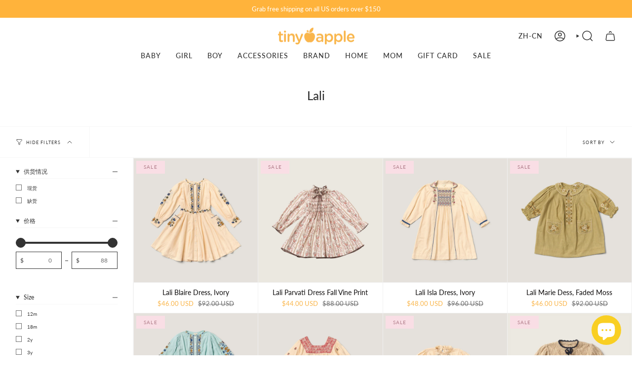

--- FILE ---
content_type: text/html; charset=utf-8
request_url: https://www.tinyapple.net/zh-kr/collections/lali
body_size: 40337
content:
<!doctype html>
<html class="no-js no-touch supports-no-cookies" lang="zh-CN">
<head>
    <meta charset="UTF-8">
  <meta http-equiv="X-UA-Compatible" content="IE=edge">
  <meta name="viewport" content="width=device-width, initial-scale=1.0">
  <meta name="theme-color" content="#fab64b">
  <link rel="canonical" href="https://www.tinyapple.net/zh-kr/collections/lali">
  <link rel="preconnect" href="https://cdn.shopify.com" crossorigin>
  <!-- ======================= Broadcast Theme V5.1.2 ========================= --><link rel="preconnect" href="https://fonts.shopifycdn.com" crossorigin><link href="//www.tinyapple.net/cdn/shop/t/22/assets/theme.css?v=94436645082857534381689356195" as="style" rel="preload">
  <link href="//www.tinyapple.net/cdn/shop/t/22/assets/vendor.js?v=93779096473886333451689265263" as="script" rel="preload">
  <link href="//www.tinyapple.net/cdn/shop/t/22/assets/theme.js?v=76068313012163680871689265263" as="script" rel="preload">


  <!-- Title and description ================================================ -->
  
  <title>
    
    Lali
    
    
    
      &ndash; Tinyapple
    
  </title>

  
    <meta name="description" content="Welcome to Tinyapple! Premium European over 100 brands for babies, kids and teen. Tinyapple provides beautiful stylish and comfortable clothing for kids. ">
  

  <meta property="og:site_name" content="Tinyapple">
<meta property="og:url" content="https://www.tinyapple.net/zh-kr/collections/lali">
<meta property="og:title" content="Lali">
<meta property="og:type" content="product.group">
<meta property="og:description" content="Welcome to Tinyapple! Premium European over 100 brands for babies, kids and teen. Tinyapple provides beautiful stylish and comfortable clothing for kids. "><meta property="og:image" content="http://www.tinyapple.net/cdn/shop/files/Logo_Tinyapple_1_385054e5-b1b5-4745-88ba-1120b0bc0835.png?height=628&pad_color=fff&v=1671489673&width=1200">
  <meta property="og:image:secure_url" content="https://www.tinyapple.net/cdn/shop/files/Logo_Tinyapple_1_385054e5-b1b5-4745-88ba-1120b0bc0835.png?height=628&pad_color=fff&v=1671489673&width=1200">
  <meta property="og:image:width" content="1200">
  <meta property="og:image:height" content="628"><meta name="twitter:card" content="summary_large_image">
<meta name="twitter:title" content="Lali">
<meta name="twitter:description" content="Welcome to Tinyapple! Premium European over 100 brands for babies, kids and teen. Tinyapple provides beautiful stylish and comfortable clothing for kids. ">

  <!-- CSS ================================================================== -->

  <link href="//www.tinyapple.net/cdn/shop/t/22/assets/font-settings.css?v=60325137532253312211759342706" rel="stylesheet" type="text/css" media="all" />

  
<style data-shopify>

:root {--scrollbar-width: 0px;





--COLOR-VIDEO-BG: #f2f2f2;
--COLOR-BG-BRIGHTER: #f2f2f2;--COLOR-BG: #ffffff;--COLOR-BG-ALPHA-25: rgba(255, 255, 255, 0.25);
--COLOR-BG-TRANSPARENT: rgba(255, 255, 255, 0);
--COLOR-BG-SECONDARY: #F7F9FA;
--COLOR-BG-SECONDARY-LIGHTEN: #ffffff;
--COLOR-BG-RGB: 255, 255, 255;

--COLOR-TEXT-DARK: #0e0c0c;
--COLOR-TEXT: #333333;
--COLOR-TEXT-LIGHT: #707070;


/* === Opacity shades of grey ===*/
--COLOR-A5:  rgba(51, 51, 51, 0.05);
--COLOR-A10: rgba(51, 51, 51, 0.1);
--COLOR-A15: rgba(51, 51, 51, 0.15);
--COLOR-A20: rgba(51, 51, 51, 0.2);
--COLOR-A25: rgba(51, 51, 51, 0.25);
--COLOR-A30: rgba(51, 51, 51, 0.3);
--COLOR-A35: rgba(51, 51, 51, 0.35);
--COLOR-A40: rgba(51, 51, 51, 0.4);
--COLOR-A45: rgba(51, 51, 51, 0.45);
--COLOR-A50: rgba(51, 51, 51, 0.5);
--COLOR-A55: rgba(51, 51, 51, 0.55);
--COLOR-A60: rgba(51, 51, 51, 0.6);
--COLOR-A65: rgba(51, 51, 51, 0.65);
--COLOR-A70: rgba(51, 51, 51, 0.7);
--COLOR-A75: rgba(51, 51, 51, 0.75);
--COLOR-A80: rgba(51, 51, 51, 0.8);
--COLOR-A85: rgba(51, 51, 51, 0.85);
--COLOR-A90: rgba(51, 51, 51, 0.9);
--COLOR-A95: rgba(51, 51, 51, 0.95);

--COLOR-BORDER: rgb(240, 240, 240);
--COLOR-BORDER-LIGHT: #f6f6f6;
--COLOR-BORDER-HAIRLINE: #f7f7f7;
--COLOR-BORDER-DARK: #bdbdbd;/* === Bright color ===*/
--COLOR-PRIMARY: #fab64b;
--COLOR-PRIMARY-HOVER: #f89800;
--COLOR-PRIMARY-FADE: rgba(250, 182, 75, 0.05);
--COLOR-PRIMARY-FADE-HOVER: rgba(250, 182, 75, 0.1);
--COLOR-PRIMARY-LIGHT: #fff3df;--COLOR-PRIMARY-OPPOSITE: #000000;



/* === link Color ===*/
--COLOR-LINK: #333333;
--COLOR-LINK-HOVER: rgba(51, 51, 51, 0.7);
--COLOR-LINK-FADE: rgba(51, 51, 51, 0.05);
--COLOR-LINK-FADE-HOVER: rgba(51, 51, 51, 0.1);--COLOR-LINK-OPPOSITE: #ffffff;


/* === Product grid sale tags ===*/
--COLOR-SALE-BG: #f9dee5;
--COLOR-SALE-TEXT: #af7b88;--COLOR-SALE-TEXT-SECONDARY: #f9dee5;

/* === Product grid badges ===*/
--COLOR-BADGE-BG: #ffffff;
--COLOR-BADGE-TEXT: #212121;

/* === Product sale color ===*/
--COLOR-SALE: #fab64b;

/* === Gray background on Product grid items ===*/--filter-bg: 1.0;/* === Helper colors for form error states ===*/
--COLOR-ERROR: #721C24;
--COLOR-ERROR-BG: #F8D7DA;
--COLOR-ERROR-BORDER: #F5C6CB;



  --RADIUS: 0px;
  --RADIUS-SELECT: 0px;

--COLOR-HEADER-BG: #ffffff;--COLOR-HEADER-BG-TRANSPARENT: rgba(255, 255, 255, 0);
--COLOR-HEADER-LINK: #333333;
--COLOR-HEADER-LINK-HOVER: rgba(51, 51, 51, 0.7);

--COLOR-MENU-BG: #ffffff;
--COLOR-MENU-LINK: #333333;
--COLOR-MENU-LINK-HOVER: rgba(51, 51, 51, 0.7);
--COLOR-SUBMENU-BG: #ffffff;
--COLOR-SUBMENU-LINK: #212121;
--COLOR-SUBMENU-LINK-HOVER: rgba(33, 33, 33, 0.7);
--COLOR-SUBMENU-TEXT-LIGHT: #646464;
--COLOR-MENU-TRANSPARENT: #ffffff;
--COLOR-MENU-TRANSPARENT-HOVER: rgba(255, 255, 255, 0.7);

--COLOR-FOOTER-BG: #f9f9f9;
--COLOR-FOOTER-TEXT: #212121;
--COLOR-FOOTER-TEXT-A35: rgba(33, 33, 33, 0.35);
--COLOR-FOOTER-TEXT-A75: rgba(33, 33, 33, 0.75);
--COLOR-FOOTER-LINK: #333333;
--COLOR-FOOTER-LINK-HOVER: rgba(51, 51, 51, 0.7);
--COLOR-FOOTER-BORDER: #212121;

--TRANSPARENT: rgba(255, 255, 255, 0);

/* === Default overlay opacity ===*/
--overlay-opacity: 0;
--underlay-opacity: 1;
--underlay-bg: rgba(0,0,0,0.4);

/* === Custom Cursor ===*/
--ICON-ZOOM-IN: url( "//www.tinyapple.net/cdn/shop/t/22/assets/icon-zoom-in.svg?v=182473373117644429561689265263" );
--ICON-ZOOM-OUT: url( "//www.tinyapple.net/cdn/shop/t/22/assets/icon-zoom-out.svg?v=101497157853986683871689265262" );

/* === Custom Icons ===*/


  
  --ICON-ADD-BAG: url( "//www.tinyapple.net/cdn/shop/t/22/assets/icon-add-bag-medium.svg?v=139170916092727621901689265262" );
  --ICON-ADD-CART: url( "//www.tinyapple.net/cdn/shop/t/22/assets/icon-add-cart-medium.svg?v=57635405022452982901689265262" );
  --ICON-ARROW-LEFT: url( "//www.tinyapple.net/cdn/shop/t/22/assets/icon-arrow-left-medium.svg?v=98614866157451683461689265262" );
  --ICON-ARROW-RIGHT: url( "//www.tinyapple.net/cdn/shop/t/22/assets/icon-arrow-right-medium.svg?v=127385474140982877711689265263" );
  --ICON-SELECT: url("//www.tinyapple.net/cdn/shop/t/22/assets/icon-select-medium.svg?12717");


--PRODUCT-GRID-ASPECT-RATIO: 100%;

/* === Typography ===*/
--FONT-WEIGHT-BODY: 400;
--FONT-WEIGHT-BODY-BOLD: 500;

--FONT-STACK-BODY: Lato, sans-serif;
--FONT-STYLE-BODY: normal;
--FONT-STYLE-BODY-ITALIC: italic;
--FONT-ADJUST-BODY: 0.9;

--FONT-WEIGHT-HEADING: 500;
--FONT-WEIGHT-HEADING-BOLD: 600;

--FONT-STACK-HEADING: Lato, sans-serif;
--FONT-STYLE-HEADING: normal;
--FONT-STYLE-HEADING-ITALIC: italic;
--FONT-ADJUST-HEADING: 0.9;

--FONT-STACK-NAV: Lato, sans-serif;
--FONT-STYLE-NAV: normal;
--FONT-STYLE-NAV-ITALIC: italic;
--FONT-ADJUST-NAV: 1.0;

--FONT-WEIGHT-NAV: 400;
--FONT-WEIGHT-NAV-BOLD: 500;

--FONT-SIZE-BASE: 0.9rem;
--FONT-SIZE-BASE-PERCENT: 0.9;

/* === Parallax ===*/
--PARALLAX-STRENGTH-MIN: 120.0%;
--PARALLAX-STRENGTH-MAX: 130.0%;--COLUMNS: 4;
--COLUMNS-MEDIUM: 3;
--COLUMNS-SMALL: 2;
--COLUMNS-MOBILE: 1;--LAYOUT-OUTER: 32px;
  --LAYOUT-GUTTER: 32px;
  --LAYOUT-OUTER-MEDIUM: 22px;
  --LAYOUT-GUTTER-MEDIUM: 22px;
  --LAYOUT-OUTER-SMALL: 16px;
  --LAYOUT-GUTTER-SMALL: 16px;--base-animation-delay: 0ms;
--line-height-normal: 1.375; /* Equals to line-height: normal; */--SIDEBAR-WIDTH: 270px;
  --SIDEBAR-WIDTH-MEDIUM: 258px;--DRAWER-WIDTH: 380px;--ICON-STROKE-WIDTH: 1.5px;/* === Button General ===*/
--BTN-FONT-STACK: Lato, sans-serif;
--BTN-FONT-WEIGHT: 400;
--BTN-FONT-STYLE: normal;
--BTN-FONT-SIZE: 13px;

--BTN-LETTER-SPACING: 0.1em;
--BTN-UPPERCASE: uppercase;
--BTN-TEXT-ARROW-OFFSET: -1px;

/* === Button Primary ===*/
--BTN-PRIMARY-BORDER-COLOR: #fab64b;
--BTN-PRIMARY-BG-COLOR: #212121;
--BTN-PRIMARY-TEXT-COLOR: #ffffff;


  --BTN-PRIMARY-BG-COLOR-BRIGHTER: #3b3b3b;


/* === Button Secondary ===*/
--BTN-SECONDARY-BORDER-COLOR: #333333;
--BTN-SECONDARY-BG-COLOR: #fab64b;
--BTN-SECONDARY-TEXT-COLOR: #ffffff;


  --BTN-SECONDARY-BG-COLOR-BRIGHTER: #f9ac32;


/* === Button White ===*/
--TEXT-BTN-BORDER-WHITE: #fff;
--TEXT-BTN-BG-WHITE: #fff;
--TEXT-BTN-WHITE: #000;
--TEXT-BTN-BG-WHITE-BRIGHTER: #f2f2f2;

/* === Button Black ===*/
--TEXT-BTN-BG-BLACK: #000;
--TEXT-BTN-BORDER-BLACK: #000;
--TEXT-BTN-BLACK: #fff;
--TEXT-BTN-BG-BLACK-BRIGHTER: #1a1a1a;

/* === Cart Gradient ===*/


  --FREE-SHIPPING-GRADIENT: linear-gradient(to right, var(--COLOR-PRIMARY-LIGHT) 0%, var(--COLOR-PRIMARY) 100%);


}

::backdrop {
  --underlay-opacity: 1;
  --underlay-bg: rgba(0,0,0,0.4);
}
</style>


  <link href="//www.tinyapple.net/cdn/shop/t/22/assets/theme.css?v=94436645082857534381689356195" rel="stylesheet" type="text/css" media="all" />
<link href="//www.tinyapple.net/cdn/shop/t/22/assets/swatches.css.liquid?v=157844926215047500451689265262" as="style" rel="preload">
    <link href="//www.tinyapple.net/cdn/shop/t/22/assets/swatches.css.liquid?v=157844926215047500451689265262" rel="stylesheet" type="text/css" media="all" />
<style data-shopify>.swatches {
    
  }</style>
<script>
    if (window.navigator.userAgent.indexOf('MSIE ') > 0 || window.navigator.userAgent.indexOf('Trident/') > 0) {
      document.documentElement.className = document.documentElement.className + ' ie';

      var scripts = document.getElementsByTagName('script')[0];
      var polyfill = document.createElement("script");
      polyfill.defer = true;
      polyfill.src = "//www.tinyapple.net/cdn/shop/t/22/assets/ie11.js?v=144489047535103983231689265263";

      scripts.parentNode.insertBefore(polyfill, scripts);
    } else {
      document.documentElement.className = document.documentElement.className.replace('no-js', 'js');
    }

    document.documentElement.style.setProperty('--scrollbar-width', `${getScrollbarWidth()}px`);

    function getScrollbarWidth() {
      // Creating invisible container
      const outer = document.createElement('div');
      outer.style.visibility = 'hidden';
      outer.style.overflow = 'scroll'; // forcing scrollbar to appear
      outer.style.msOverflowStyle = 'scrollbar'; // needed for WinJS apps
      document.documentElement.appendChild(outer);

      // Creating inner element and placing it in the container
      const inner = document.createElement('div');
      outer.appendChild(inner);

      // Calculating difference between container's full width and the child width
      const scrollbarWidth = outer.offsetWidth - inner.offsetWidth;

      // Removing temporary elements from the DOM
      outer.parentNode.removeChild(outer);

      return scrollbarWidth;
    }

    let root = '/zh-kr';
    if (root[root.length - 1] !== '/') {
      root = root + '/';
    }

    window.theme = {
      routes: {
        root: root,
        cart_url: '/zh-kr/cart',
        cart_add_url: '/zh-kr/cart/add',
        cart_change_url: '/zh-kr/cart/change',
        product_recommendations_url: '/zh-kr/recommendations/products',
        predictive_search_url: '/zh-kr/search/suggest',
        addresses_url: '/zh-kr/account/addresses'
      },
      assets: {
        photoswipe: '//www.tinyapple.net/cdn/shop/t/22/assets/photoswipe.js?v=162613001030112971491689265263',
        smoothscroll: '//www.tinyapple.net/cdn/shop/t/22/assets/smoothscroll.js?v=37906625415260927261689265262',
      },
      strings: {
        addToCart: "Add to cart",
        cartAcceptanceError: "You must accept our terms and conditions.",
        soldOut: "Sold Out",
        from: "From",
        preOrder: "Pre-order",
        sale: "Sale",
        subscription: "Subscription",
        unavailable: "Unavailable",
        unitPrice: "Unit price",
        unitPriceSeparator: "per",
        shippingCalcSubmitButton: "Calculate shipping",
        shippingCalcSubmitButtonDisabled: "Calculating...",
        selectValue: "Select value",
        selectColor: "Select color",
        oneColor: "color",
        otherColor: "colors",
        upsellAddToCart: "Add",
        free: "Free",
        swatchesColor: "Color, Colour"
      },
      settings: {
        customerLoggedIn: null ? true : false,
        cartDrawerEnabled: true,
        enableQuickAdd: true,
        enableAnimations: true,
        variantOnSale: true,
      },
      moneyFormat: true ? "\u003cspan class=money\u003e${{amount}} USD\u003c\/span\u003e" : "\u003cspan class=money\u003e${{amount}}\u003c\/span\u003e",
      moneyWithoutCurrencyFormat: "\u003cspan class=money\u003e${{amount}}\u003c\/span\u003e",
      moneyWithCurrencyFormat: "\u003cspan class=money\u003e${{amount}} USD\u003c\/span\u003e",
      subtotal: 0,
      info: {
        name: 'broadcast'
      },
      version: '5.1.2'
    };

    if (window.performance) {
      window.performance.mark('init');
    } else {
      window.fastNetworkAndCPU = false;
    }
  </script>

  
    <script src="//www.tinyapple.net/cdn/shopifycloud/storefront/assets/themes_support/shopify_common-5f594365.js" defer="defer"></script>
  

  <!-- Theme Javascript ============================================================== -->
  <script src="//www.tinyapple.net/cdn/shop/t/22/assets/vendor.js?v=93779096473886333451689265263" defer="defer"></script>
  <script src="//www.tinyapple.net/cdn/shop/t/22/assets/theme.js?v=76068313012163680871689265263" defer="defer"></script><!-- Shopify app scripts =========================================================== -->

  <script>window.performance && window.performance.mark && window.performance.mark('shopify.content_for_header.start');</script><meta name="google-site-verification" content="gBg2CBAqOhXC6qv8NZcsKS0BKq_GfujS75Lfz5htKhg">
<meta name="facebook-domain-verification" content="dtt1w1kemqxyjho85nalu4dgvxc6nn">
<meta name="facebook-domain-verification" content="tao400h73njinmjvo19g637ujh6qtx">
<meta name="facebook-domain-verification" content="z2u74xew46xyalmkoj1qwyzvpwlcva">
<meta name="facebook-domain-verification" content="rs8jw9izd3fk0lkhmfy9mfwkhsrfdo">
<meta name="google-site-verification" content="LdB8Sj8gVBiNUKtRCY9TQunJU7ho639QuOLF9FOEDNo">
<meta id="shopify-digital-wallet" name="shopify-digital-wallet" content="/28162850876/digital_wallets/dialog">
<meta name="shopify-checkout-api-token" content="22a54030a811049fabacb7b2dca1b7bd">
<meta id="in-context-paypal-metadata" data-shop-id="28162850876" data-venmo-supported="false" data-environment="production" data-locale="zh_CN" data-paypal-v4="true" data-currency="USD">
<link rel="alternate" type="application/atom+xml" title="Feed" href="/zh-kr/collections/lali.atom" />
<link rel="alternate" hreflang="x-default" href="https://www.tinyapple.net/collections/lali">
<link rel="alternate" hreflang="en" href="https://www.tinyapple.net/collections/lali">
<link rel="alternate" hreflang="zh-Hans" href="https://www.tinyapple.net/zh/collections/lali">
<link rel="alternate" hreflang="ja" href="https://www.tinyapple.net/ja/collections/lali">
<link rel="alternate" hreflang="ko" href="https://www.tinyapple.net/ko/collections/lali">
<link rel="alternate" hreflang="en-CN" href="https://www.tinyapple.net/en-cn/collections/lali">
<link rel="alternate" hreflang="zh-Hans-CN" href="https://www.tinyapple.net/zh-cn/collections/lali">
<link rel="alternate" hreflang="ja-CN" href="https://www.tinyapple.net/ja-cn/collections/lali">
<link rel="alternate" hreflang="ko-CN" href="https://www.tinyapple.net/ko-cn/collections/lali">
<link rel="alternate" hreflang="en-JP" href="https://www.tinyapple.net/en-jp/collections/lali">
<link rel="alternate" hreflang="zh-Hans-JP" href="https://www.tinyapple.net/zh-jp/collections/lali">
<link rel="alternate" hreflang="ja-JP" href="https://www.tinyapple.net/ja-jp/collections/lali">
<link rel="alternate" hreflang="ko-JP" href="https://www.tinyapple.net/ko-jp/collections/lali">
<link rel="alternate" hreflang="en-KR" href="https://www.tinyapple.net/en-kr/collections/lali">
<link rel="alternate" hreflang="zh-Hans-KR" href="https://www.tinyapple.net/zh-kr/collections/lali">
<link rel="alternate" hreflang="ja-KR" href="https://www.tinyapple.net/ja-kr/collections/lali">
<link rel="alternate" hreflang="ko-KR" href="https://www.tinyapple.net/ko-kr/collections/lali">
<link rel="alternate" hreflang="zh-Hans-AC" href="https://www.tinyapple.net/zh/collections/lali">
<link rel="alternate" hreflang="zh-Hans-AD" href="https://www.tinyapple.net/zh/collections/lali">
<link rel="alternate" hreflang="zh-Hans-AE" href="https://www.tinyapple.net/zh/collections/lali">
<link rel="alternate" hreflang="zh-Hans-AF" href="https://www.tinyapple.net/zh/collections/lali">
<link rel="alternate" hreflang="zh-Hans-AG" href="https://www.tinyapple.net/zh/collections/lali">
<link rel="alternate" hreflang="zh-Hans-AI" href="https://www.tinyapple.net/zh/collections/lali">
<link rel="alternate" hreflang="zh-Hans-AL" href="https://www.tinyapple.net/zh/collections/lali">
<link rel="alternate" hreflang="zh-Hans-AM" href="https://www.tinyapple.net/zh/collections/lali">
<link rel="alternate" hreflang="zh-Hans-AO" href="https://www.tinyapple.net/zh/collections/lali">
<link rel="alternate" hreflang="zh-Hans-AR" href="https://www.tinyapple.net/zh/collections/lali">
<link rel="alternate" hreflang="zh-Hans-AT" href="https://www.tinyapple.net/zh/collections/lali">
<link rel="alternate" hreflang="zh-Hans-AU" href="https://www.tinyapple.net/zh/collections/lali">
<link rel="alternate" hreflang="zh-Hans-AW" href="https://www.tinyapple.net/zh/collections/lali">
<link rel="alternate" hreflang="zh-Hans-AX" href="https://www.tinyapple.net/zh/collections/lali">
<link rel="alternate" hreflang="zh-Hans-AZ" href="https://www.tinyapple.net/zh/collections/lali">
<link rel="alternate" hreflang="zh-Hans-BA" href="https://www.tinyapple.net/zh/collections/lali">
<link rel="alternate" hreflang="zh-Hans-BB" href="https://www.tinyapple.net/zh/collections/lali">
<link rel="alternate" hreflang="zh-Hans-BD" href="https://www.tinyapple.net/zh/collections/lali">
<link rel="alternate" hreflang="zh-Hans-BE" href="https://www.tinyapple.net/zh/collections/lali">
<link rel="alternate" hreflang="zh-Hans-BF" href="https://www.tinyapple.net/zh/collections/lali">
<link rel="alternate" hreflang="zh-Hans-BG" href="https://www.tinyapple.net/zh/collections/lali">
<link rel="alternate" hreflang="zh-Hans-BH" href="https://www.tinyapple.net/zh/collections/lali">
<link rel="alternate" hreflang="zh-Hans-BI" href="https://www.tinyapple.net/zh/collections/lali">
<link rel="alternate" hreflang="zh-Hans-BJ" href="https://www.tinyapple.net/zh/collections/lali">
<link rel="alternate" hreflang="zh-Hans-BL" href="https://www.tinyapple.net/zh/collections/lali">
<link rel="alternate" hreflang="zh-Hans-BM" href="https://www.tinyapple.net/zh/collections/lali">
<link rel="alternate" hreflang="zh-Hans-BN" href="https://www.tinyapple.net/zh/collections/lali">
<link rel="alternate" hreflang="zh-Hans-BO" href="https://www.tinyapple.net/zh/collections/lali">
<link rel="alternate" hreflang="zh-Hans-BQ" href="https://www.tinyapple.net/zh/collections/lali">
<link rel="alternate" hreflang="zh-Hans-BR" href="https://www.tinyapple.net/zh/collections/lali">
<link rel="alternate" hreflang="zh-Hans-BS" href="https://www.tinyapple.net/zh/collections/lali">
<link rel="alternate" hreflang="zh-Hans-BT" href="https://www.tinyapple.net/zh/collections/lali">
<link rel="alternate" hreflang="zh-Hans-BW" href="https://www.tinyapple.net/zh/collections/lali">
<link rel="alternate" hreflang="zh-Hans-BY" href="https://www.tinyapple.net/zh/collections/lali">
<link rel="alternate" hreflang="zh-Hans-BZ" href="https://www.tinyapple.net/zh/collections/lali">
<link rel="alternate" hreflang="zh-Hans-CA" href="https://www.tinyapple.net/zh/collections/lali">
<link rel="alternate" hreflang="zh-Hans-CC" href="https://www.tinyapple.net/zh/collections/lali">
<link rel="alternate" hreflang="zh-Hans-CD" href="https://www.tinyapple.net/zh/collections/lali">
<link rel="alternate" hreflang="zh-Hans-CF" href="https://www.tinyapple.net/zh/collections/lali">
<link rel="alternate" hreflang="zh-Hans-CG" href="https://www.tinyapple.net/zh/collections/lali">
<link rel="alternate" hreflang="zh-Hans-CH" href="https://www.tinyapple.net/zh/collections/lali">
<link rel="alternate" hreflang="zh-Hans-CI" href="https://www.tinyapple.net/zh/collections/lali">
<link rel="alternate" hreflang="zh-Hans-CK" href="https://www.tinyapple.net/zh/collections/lali">
<link rel="alternate" hreflang="zh-Hans-CL" href="https://www.tinyapple.net/zh/collections/lali">
<link rel="alternate" hreflang="zh-Hans-CM" href="https://www.tinyapple.net/zh/collections/lali">
<link rel="alternate" hreflang="zh-Hans-CO" href="https://www.tinyapple.net/zh/collections/lali">
<link rel="alternate" hreflang="zh-Hans-CR" href="https://www.tinyapple.net/zh/collections/lali">
<link rel="alternate" hreflang="zh-Hans-CV" href="https://www.tinyapple.net/zh/collections/lali">
<link rel="alternate" hreflang="zh-Hans-CW" href="https://www.tinyapple.net/zh/collections/lali">
<link rel="alternate" hreflang="zh-Hans-CX" href="https://www.tinyapple.net/zh/collections/lali">
<link rel="alternate" hreflang="zh-Hans-CY" href="https://www.tinyapple.net/zh/collections/lali">
<link rel="alternate" hreflang="zh-Hans-CZ" href="https://www.tinyapple.net/zh/collections/lali">
<link rel="alternate" hreflang="zh-Hans-DE" href="https://www.tinyapple.net/zh/collections/lali">
<link rel="alternate" hreflang="zh-Hans-DJ" href="https://www.tinyapple.net/zh/collections/lali">
<link rel="alternate" hreflang="zh-Hans-DK" href="https://www.tinyapple.net/zh/collections/lali">
<link rel="alternate" hreflang="zh-Hans-DM" href="https://www.tinyapple.net/zh/collections/lali">
<link rel="alternate" hreflang="zh-Hans-DO" href="https://www.tinyapple.net/zh/collections/lali">
<link rel="alternate" hreflang="zh-Hans-DZ" href="https://www.tinyapple.net/zh/collections/lali">
<link rel="alternate" hreflang="zh-Hans-EC" href="https://www.tinyapple.net/zh/collections/lali">
<link rel="alternate" hreflang="zh-Hans-EE" href="https://www.tinyapple.net/zh/collections/lali">
<link rel="alternate" hreflang="zh-Hans-EG" href="https://www.tinyapple.net/zh/collections/lali">
<link rel="alternate" hreflang="zh-Hans-EH" href="https://www.tinyapple.net/zh/collections/lali">
<link rel="alternate" hreflang="zh-Hans-ER" href="https://www.tinyapple.net/zh/collections/lali">
<link rel="alternate" hreflang="zh-Hans-ES" href="https://www.tinyapple.net/zh/collections/lali">
<link rel="alternate" hreflang="zh-Hans-ET" href="https://www.tinyapple.net/zh/collections/lali">
<link rel="alternate" hreflang="zh-Hans-FI" href="https://www.tinyapple.net/zh/collections/lali">
<link rel="alternate" hreflang="zh-Hans-FJ" href="https://www.tinyapple.net/zh/collections/lali">
<link rel="alternate" hreflang="zh-Hans-FK" href="https://www.tinyapple.net/zh/collections/lali">
<link rel="alternate" hreflang="zh-Hans-FO" href="https://www.tinyapple.net/zh/collections/lali">
<link rel="alternate" hreflang="zh-Hans-FR" href="https://www.tinyapple.net/zh/collections/lali">
<link rel="alternate" hreflang="zh-Hans-GA" href="https://www.tinyapple.net/zh/collections/lali">
<link rel="alternate" hreflang="zh-Hans-GB" href="https://www.tinyapple.net/zh/collections/lali">
<link rel="alternate" hreflang="zh-Hans-GD" href="https://www.tinyapple.net/zh/collections/lali">
<link rel="alternate" hreflang="zh-Hans-GE" href="https://www.tinyapple.net/zh/collections/lali">
<link rel="alternate" hreflang="zh-Hans-GF" href="https://www.tinyapple.net/zh/collections/lali">
<link rel="alternate" hreflang="zh-Hans-GG" href="https://www.tinyapple.net/zh/collections/lali">
<link rel="alternate" hreflang="zh-Hans-GH" href="https://www.tinyapple.net/zh/collections/lali">
<link rel="alternate" hreflang="zh-Hans-GI" href="https://www.tinyapple.net/zh/collections/lali">
<link rel="alternate" hreflang="zh-Hans-GL" href="https://www.tinyapple.net/zh/collections/lali">
<link rel="alternate" hreflang="zh-Hans-GM" href="https://www.tinyapple.net/zh/collections/lali">
<link rel="alternate" hreflang="zh-Hans-GN" href="https://www.tinyapple.net/zh/collections/lali">
<link rel="alternate" hreflang="zh-Hans-GP" href="https://www.tinyapple.net/zh/collections/lali">
<link rel="alternate" hreflang="zh-Hans-GQ" href="https://www.tinyapple.net/zh/collections/lali">
<link rel="alternate" hreflang="zh-Hans-GR" href="https://www.tinyapple.net/zh/collections/lali">
<link rel="alternate" hreflang="zh-Hans-GS" href="https://www.tinyapple.net/zh/collections/lali">
<link rel="alternate" hreflang="zh-Hans-GT" href="https://www.tinyapple.net/zh/collections/lali">
<link rel="alternate" hreflang="zh-Hans-GW" href="https://www.tinyapple.net/zh/collections/lali">
<link rel="alternate" hreflang="zh-Hans-GY" href="https://www.tinyapple.net/zh/collections/lali">
<link rel="alternate" hreflang="zh-Hans-HK" href="https://www.tinyapple.net/zh/collections/lali">
<link rel="alternate" hreflang="zh-Hans-HN" href="https://www.tinyapple.net/zh/collections/lali">
<link rel="alternate" hreflang="zh-Hans-HR" href="https://www.tinyapple.net/zh/collections/lali">
<link rel="alternate" hreflang="zh-Hans-HT" href="https://www.tinyapple.net/zh/collections/lali">
<link rel="alternate" hreflang="zh-Hans-HU" href="https://www.tinyapple.net/zh/collections/lali">
<link rel="alternate" hreflang="zh-Hans-ID" href="https://www.tinyapple.net/zh/collections/lali">
<link rel="alternate" hreflang="zh-Hans-IE" href="https://www.tinyapple.net/zh/collections/lali">
<link rel="alternate" hreflang="zh-Hans-IL" href="https://www.tinyapple.net/zh/collections/lali">
<link rel="alternate" hreflang="zh-Hans-IM" href="https://www.tinyapple.net/zh/collections/lali">
<link rel="alternate" hreflang="zh-Hans-IN" href="https://www.tinyapple.net/zh/collections/lali">
<link rel="alternate" hreflang="zh-Hans-IO" href="https://www.tinyapple.net/zh/collections/lali">
<link rel="alternate" hreflang="zh-Hans-IQ" href="https://www.tinyapple.net/zh/collections/lali">
<link rel="alternate" hreflang="zh-Hans-IS" href="https://www.tinyapple.net/zh/collections/lali">
<link rel="alternate" hreflang="zh-Hans-IT" href="https://www.tinyapple.net/zh/collections/lali">
<link rel="alternate" hreflang="zh-Hans-JE" href="https://www.tinyapple.net/zh/collections/lali">
<link rel="alternate" hreflang="zh-Hans-JM" href="https://www.tinyapple.net/zh/collections/lali">
<link rel="alternate" hreflang="zh-Hans-JO" href="https://www.tinyapple.net/zh/collections/lali">
<link rel="alternate" hreflang="zh-Hans-KE" href="https://www.tinyapple.net/zh/collections/lali">
<link rel="alternate" hreflang="zh-Hans-KG" href="https://www.tinyapple.net/zh/collections/lali">
<link rel="alternate" hreflang="zh-Hans-KH" href="https://www.tinyapple.net/zh/collections/lali">
<link rel="alternate" hreflang="zh-Hans-KI" href="https://www.tinyapple.net/zh/collections/lali">
<link rel="alternate" hreflang="zh-Hans-KM" href="https://www.tinyapple.net/zh/collections/lali">
<link rel="alternate" hreflang="zh-Hans-KN" href="https://www.tinyapple.net/zh/collections/lali">
<link rel="alternate" hreflang="zh-Hans-KW" href="https://www.tinyapple.net/zh/collections/lali">
<link rel="alternate" hreflang="zh-Hans-KY" href="https://www.tinyapple.net/zh/collections/lali">
<link rel="alternate" hreflang="zh-Hans-KZ" href="https://www.tinyapple.net/zh/collections/lali">
<link rel="alternate" hreflang="zh-Hans-LA" href="https://www.tinyapple.net/zh/collections/lali">
<link rel="alternate" hreflang="zh-Hans-LB" href="https://www.tinyapple.net/zh/collections/lali">
<link rel="alternate" hreflang="zh-Hans-LC" href="https://www.tinyapple.net/zh/collections/lali">
<link rel="alternate" hreflang="zh-Hans-LI" href="https://www.tinyapple.net/zh/collections/lali">
<link rel="alternate" hreflang="zh-Hans-LK" href="https://www.tinyapple.net/zh/collections/lali">
<link rel="alternate" hreflang="zh-Hans-LR" href="https://www.tinyapple.net/zh/collections/lali">
<link rel="alternate" hreflang="zh-Hans-LS" href="https://www.tinyapple.net/zh/collections/lali">
<link rel="alternate" hreflang="zh-Hans-LT" href="https://www.tinyapple.net/zh/collections/lali">
<link rel="alternate" hreflang="zh-Hans-LU" href="https://www.tinyapple.net/zh/collections/lali">
<link rel="alternate" hreflang="zh-Hans-LV" href="https://www.tinyapple.net/zh/collections/lali">
<link rel="alternate" hreflang="zh-Hans-LY" href="https://www.tinyapple.net/zh/collections/lali">
<link rel="alternate" hreflang="zh-Hans-MA" href="https://www.tinyapple.net/zh/collections/lali">
<link rel="alternate" hreflang="zh-Hans-MC" href="https://www.tinyapple.net/zh/collections/lali">
<link rel="alternate" hreflang="zh-Hans-MD" href="https://www.tinyapple.net/zh/collections/lali">
<link rel="alternate" hreflang="zh-Hans-ME" href="https://www.tinyapple.net/zh/collections/lali">
<link rel="alternate" hreflang="zh-Hans-MF" href="https://www.tinyapple.net/zh/collections/lali">
<link rel="alternate" hreflang="zh-Hans-MG" href="https://www.tinyapple.net/zh/collections/lali">
<link rel="alternate" hreflang="zh-Hans-MK" href="https://www.tinyapple.net/zh/collections/lali">
<link rel="alternate" hreflang="zh-Hans-ML" href="https://www.tinyapple.net/zh/collections/lali">
<link rel="alternate" hreflang="zh-Hans-MM" href="https://www.tinyapple.net/zh/collections/lali">
<link rel="alternate" hreflang="zh-Hans-MN" href="https://www.tinyapple.net/zh/collections/lali">
<link rel="alternate" hreflang="zh-Hans-MO" href="https://www.tinyapple.net/zh/collections/lali">
<link rel="alternate" hreflang="zh-Hans-MQ" href="https://www.tinyapple.net/zh/collections/lali">
<link rel="alternate" hreflang="zh-Hans-MR" href="https://www.tinyapple.net/zh/collections/lali">
<link rel="alternate" hreflang="zh-Hans-MS" href="https://www.tinyapple.net/zh/collections/lali">
<link rel="alternate" hreflang="zh-Hans-MT" href="https://www.tinyapple.net/zh/collections/lali">
<link rel="alternate" hreflang="zh-Hans-MU" href="https://www.tinyapple.net/zh/collections/lali">
<link rel="alternate" hreflang="zh-Hans-MV" href="https://www.tinyapple.net/zh/collections/lali">
<link rel="alternate" hreflang="zh-Hans-MW" href="https://www.tinyapple.net/zh/collections/lali">
<link rel="alternate" hreflang="zh-Hans-MX" href="https://www.tinyapple.net/zh/collections/lali">
<link rel="alternate" hreflang="zh-Hans-MY" href="https://www.tinyapple.net/zh/collections/lali">
<link rel="alternate" hreflang="zh-Hans-MZ" href="https://www.tinyapple.net/zh/collections/lali">
<link rel="alternate" hreflang="zh-Hans-NA" href="https://www.tinyapple.net/zh/collections/lali">
<link rel="alternate" hreflang="zh-Hans-NC" href="https://www.tinyapple.net/zh/collections/lali">
<link rel="alternate" hreflang="zh-Hans-NE" href="https://www.tinyapple.net/zh/collections/lali">
<link rel="alternate" hreflang="zh-Hans-NF" href="https://www.tinyapple.net/zh/collections/lali">
<link rel="alternate" hreflang="zh-Hans-NG" href="https://www.tinyapple.net/zh/collections/lali">
<link rel="alternate" hreflang="zh-Hans-NI" href="https://www.tinyapple.net/zh/collections/lali">
<link rel="alternate" hreflang="zh-Hans-NL" href="https://www.tinyapple.net/zh/collections/lali">
<link rel="alternate" hreflang="zh-Hans-NO" href="https://www.tinyapple.net/zh/collections/lali">
<link rel="alternate" hreflang="zh-Hans-NP" href="https://www.tinyapple.net/zh/collections/lali">
<link rel="alternate" hreflang="zh-Hans-NR" href="https://www.tinyapple.net/zh/collections/lali">
<link rel="alternate" hreflang="zh-Hans-NU" href="https://www.tinyapple.net/zh/collections/lali">
<link rel="alternate" hreflang="zh-Hans-NZ" href="https://www.tinyapple.net/zh/collections/lali">
<link rel="alternate" hreflang="zh-Hans-OM" href="https://www.tinyapple.net/zh/collections/lali">
<link rel="alternate" hreflang="zh-Hans-PA" href="https://www.tinyapple.net/zh/collections/lali">
<link rel="alternate" hreflang="zh-Hans-PE" href="https://www.tinyapple.net/zh/collections/lali">
<link rel="alternate" hreflang="zh-Hans-PF" href="https://www.tinyapple.net/zh/collections/lali">
<link rel="alternate" hreflang="zh-Hans-PG" href="https://www.tinyapple.net/zh/collections/lali">
<link rel="alternate" hreflang="zh-Hans-PH" href="https://www.tinyapple.net/zh/collections/lali">
<link rel="alternate" hreflang="zh-Hans-PK" href="https://www.tinyapple.net/zh/collections/lali">
<link rel="alternate" hreflang="zh-Hans-PL" href="https://www.tinyapple.net/zh/collections/lali">
<link rel="alternate" hreflang="zh-Hans-PM" href="https://www.tinyapple.net/zh/collections/lali">
<link rel="alternate" hreflang="zh-Hans-PN" href="https://www.tinyapple.net/zh/collections/lali">
<link rel="alternate" hreflang="zh-Hans-PS" href="https://www.tinyapple.net/zh/collections/lali">
<link rel="alternate" hreflang="zh-Hans-PT" href="https://www.tinyapple.net/zh/collections/lali">
<link rel="alternate" hreflang="zh-Hans-PY" href="https://www.tinyapple.net/zh/collections/lali">
<link rel="alternate" hreflang="zh-Hans-QA" href="https://www.tinyapple.net/zh/collections/lali">
<link rel="alternate" hreflang="zh-Hans-RE" href="https://www.tinyapple.net/zh/collections/lali">
<link rel="alternate" hreflang="zh-Hans-RO" href="https://www.tinyapple.net/zh/collections/lali">
<link rel="alternate" hreflang="zh-Hans-RS" href="https://www.tinyapple.net/zh/collections/lali">
<link rel="alternate" hreflang="zh-Hans-RU" href="https://www.tinyapple.net/zh/collections/lali">
<link rel="alternate" hreflang="zh-Hans-RW" href="https://www.tinyapple.net/zh/collections/lali">
<link rel="alternate" hreflang="zh-Hans-SA" href="https://www.tinyapple.net/zh/collections/lali">
<link rel="alternate" hreflang="zh-Hans-SB" href="https://www.tinyapple.net/zh/collections/lali">
<link rel="alternate" hreflang="zh-Hans-SC" href="https://www.tinyapple.net/zh/collections/lali">
<link rel="alternate" hreflang="zh-Hans-SD" href="https://www.tinyapple.net/zh/collections/lali">
<link rel="alternate" hreflang="zh-Hans-SE" href="https://www.tinyapple.net/zh/collections/lali">
<link rel="alternate" hreflang="zh-Hans-SG" href="https://www.tinyapple.net/zh/collections/lali">
<link rel="alternate" hreflang="zh-Hans-SH" href="https://www.tinyapple.net/zh/collections/lali">
<link rel="alternate" hreflang="zh-Hans-SI" href="https://www.tinyapple.net/zh/collections/lali">
<link rel="alternate" hreflang="zh-Hans-SJ" href="https://www.tinyapple.net/zh/collections/lali">
<link rel="alternate" hreflang="zh-Hans-SK" href="https://www.tinyapple.net/zh/collections/lali">
<link rel="alternate" hreflang="zh-Hans-SL" href="https://www.tinyapple.net/zh/collections/lali">
<link rel="alternate" hreflang="zh-Hans-SM" href="https://www.tinyapple.net/zh/collections/lali">
<link rel="alternate" hreflang="zh-Hans-SN" href="https://www.tinyapple.net/zh/collections/lali">
<link rel="alternate" hreflang="zh-Hans-SO" href="https://www.tinyapple.net/zh/collections/lali">
<link rel="alternate" hreflang="zh-Hans-SR" href="https://www.tinyapple.net/zh/collections/lali">
<link rel="alternate" hreflang="zh-Hans-SS" href="https://www.tinyapple.net/zh/collections/lali">
<link rel="alternate" hreflang="zh-Hans-ST" href="https://www.tinyapple.net/zh/collections/lali">
<link rel="alternate" hreflang="zh-Hans-SV" href="https://www.tinyapple.net/zh/collections/lali">
<link rel="alternate" hreflang="zh-Hans-SX" href="https://www.tinyapple.net/zh/collections/lali">
<link rel="alternate" hreflang="zh-Hans-SZ" href="https://www.tinyapple.net/zh/collections/lali">
<link rel="alternate" hreflang="zh-Hans-TA" href="https://www.tinyapple.net/zh/collections/lali">
<link rel="alternate" hreflang="zh-Hans-TC" href="https://www.tinyapple.net/zh/collections/lali">
<link rel="alternate" hreflang="zh-Hans-TD" href="https://www.tinyapple.net/zh/collections/lali">
<link rel="alternate" hreflang="zh-Hans-TF" href="https://www.tinyapple.net/zh/collections/lali">
<link rel="alternate" hreflang="zh-Hans-TG" href="https://www.tinyapple.net/zh/collections/lali">
<link rel="alternate" hreflang="zh-Hans-TH" href="https://www.tinyapple.net/zh/collections/lali">
<link rel="alternate" hreflang="zh-Hans-TJ" href="https://www.tinyapple.net/zh/collections/lali">
<link rel="alternate" hreflang="zh-Hans-TK" href="https://www.tinyapple.net/zh/collections/lali">
<link rel="alternate" hreflang="zh-Hans-TL" href="https://www.tinyapple.net/zh/collections/lali">
<link rel="alternate" hreflang="zh-Hans-TM" href="https://www.tinyapple.net/zh/collections/lali">
<link rel="alternate" hreflang="zh-Hans-TN" href="https://www.tinyapple.net/zh/collections/lali">
<link rel="alternate" hreflang="zh-Hans-TO" href="https://www.tinyapple.net/zh/collections/lali">
<link rel="alternate" hreflang="zh-Hans-TR" href="https://www.tinyapple.net/zh/collections/lali">
<link rel="alternate" hreflang="zh-Hans-TT" href="https://www.tinyapple.net/zh/collections/lali">
<link rel="alternate" hreflang="zh-Hans-TV" href="https://www.tinyapple.net/zh/collections/lali">
<link rel="alternate" hreflang="zh-Hans-TW" href="https://www.tinyapple.net/zh/collections/lali">
<link rel="alternate" hreflang="zh-Hans-TZ" href="https://www.tinyapple.net/zh/collections/lali">
<link rel="alternate" hreflang="zh-Hans-UA" href="https://www.tinyapple.net/zh/collections/lali">
<link rel="alternate" hreflang="zh-Hans-UG" href="https://www.tinyapple.net/zh/collections/lali">
<link rel="alternate" hreflang="zh-Hans-UM" href="https://www.tinyapple.net/zh/collections/lali">
<link rel="alternate" hreflang="zh-Hans-US" href="https://www.tinyapple.net/zh/collections/lali">
<link rel="alternate" hreflang="zh-Hans-UY" href="https://www.tinyapple.net/zh/collections/lali">
<link rel="alternate" hreflang="zh-Hans-UZ" href="https://www.tinyapple.net/zh/collections/lali">
<link rel="alternate" hreflang="zh-Hans-VA" href="https://www.tinyapple.net/zh/collections/lali">
<link rel="alternate" hreflang="zh-Hans-VC" href="https://www.tinyapple.net/zh/collections/lali">
<link rel="alternate" hreflang="zh-Hans-VE" href="https://www.tinyapple.net/zh/collections/lali">
<link rel="alternate" hreflang="zh-Hans-VG" href="https://www.tinyapple.net/zh/collections/lali">
<link rel="alternate" hreflang="zh-Hans-VN" href="https://www.tinyapple.net/zh/collections/lali">
<link rel="alternate" hreflang="zh-Hans-VU" href="https://www.tinyapple.net/zh/collections/lali">
<link rel="alternate" hreflang="zh-Hans-WF" href="https://www.tinyapple.net/zh/collections/lali">
<link rel="alternate" hreflang="zh-Hans-WS" href="https://www.tinyapple.net/zh/collections/lali">
<link rel="alternate" hreflang="zh-Hans-XK" href="https://www.tinyapple.net/zh/collections/lali">
<link rel="alternate" hreflang="zh-Hans-YE" href="https://www.tinyapple.net/zh/collections/lali">
<link rel="alternate" hreflang="zh-Hans-YT" href="https://www.tinyapple.net/zh/collections/lali">
<link rel="alternate" hreflang="zh-Hans-ZA" href="https://www.tinyapple.net/zh/collections/lali">
<link rel="alternate" hreflang="zh-Hans-ZM" href="https://www.tinyapple.net/zh/collections/lali">
<link rel="alternate" hreflang="zh-Hans-ZW" href="https://www.tinyapple.net/zh/collections/lali">
<link rel="alternate" type="application/json+oembed" href="https://www.tinyapple.net/zh-kr/collections/lali.oembed">
<script async="async" src="/checkouts/internal/preloads.js?locale=zh-KR"></script>
<link rel="preconnect" href="https://shop.app" crossorigin="anonymous">
<script async="async" src="https://shop.app/checkouts/internal/preloads.js?locale=zh-KR&shop_id=28162850876" crossorigin="anonymous"></script>
<script id="apple-pay-shop-capabilities" type="application/json">{"shopId":28162850876,"countryCode":"US","currencyCode":"USD","merchantCapabilities":["supports3DS"],"merchantId":"gid:\/\/shopify\/Shop\/28162850876","merchantName":"Tinyapple","requiredBillingContactFields":["postalAddress","email","phone"],"requiredShippingContactFields":["postalAddress","email","phone"],"shippingType":"shipping","supportedNetworks":["visa","masterCard","amex","discover","elo","jcb"],"total":{"type":"pending","label":"Tinyapple","amount":"1.00"},"shopifyPaymentsEnabled":true,"supportsSubscriptions":true}</script>
<script id="shopify-features" type="application/json">{"accessToken":"22a54030a811049fabacb7b2dca1b7bd","betas":["rich-media-storefront-analytics"],"domain":"www.tinyapple.net","predictiveSearch":true,"shopId":28162850876,"locale":"zh-cn"}</script>
<script>var Shopify = Shopify || {};
Shopify.shop = "tinyapplenet.myshopify.com";
Shopify.locale = "zh-CN";
Shopify.currency = {"active":"USD","rate":"1.0"};
Shopify.country = "KR";
Shopify.theme = {"name":"NF - Broadcast","id":154101416231,"schema_name":"Broadcast","schema_version":"5.0.0","theme_store_id":868,"role":"main"};
Shopify.theme.handle = "null";
Shopify.theme.style = {"id":null,"handle":null};
Shopify.cdnHost = "www.tinyapple.net/cdn";
Shopify.routes = Shopify.routes || {};
Shopify.routes.root = "/zh-kr/";</script>
<script type="module">!function(o){(o.Shopify=o.Shopify||{}).modules=!0}(window);</script>
<script>!function(o){function n(){var o=[];function n(){o.push(Array.prototype.slice.apply(arguments))}return n.q=o,n}var t=o.Shopify=o.Shopify||{};t.loadFeatures=n(),t.autoloadFeatures=n()}(window);</script>
<script>
  window.ShopifyPay = window.ShopifyPay || {};
  window.ShopifyPay.apiHost = "shop.app\/pay";
  window.ShopifyPay.redirectState = null;
</script>
<script id="shop-js-analytics" type="application/json">{"pageType":"collection"}</script>
<script defer="defer" async type="module" src="//www.tinyapple.net/cdn/shopifycloud/shop-js/modules/v2/client.init-shop-cart-sync_D6M0vKX5.zh-CN.esm.js"></script>
<script defer="defer" async type="module" src="//www.tinyapple.net/cdn/shopifycloud/shop-js/modules/v2/chunk.common_DIO4Dc_X.esm.js"></script>
<script type="module">
  await import("//www.tinyapple.net/cdn/shopifycloud/shop-js/modules/v2/client.init-shop-cart-sync_D6M0vKX5.zh-CN.esm.js");
await import("//www.tinyapple.net/cdn/shopifycloud/shop-js/modules/v2/chunk.common_DIO4Dc_X.esm.js");

  window.Shopify.SignInWithShop?.initShopCartSync?.({"fedCMEnabled":true,"windoidEnabled":true});

</script>
<script>
  window.Shopify = window.Shopify || {};
  if (!window.Shopify.featureAssets) window.Shopify.featureAssets = {};
  window.Shopify.featureAssets['shop-js'] = {"shop-cart-sync":["modules/v2/client.shop-cart-sync_Bu-qvse3.zh-CN.esm.js","modules/v2/chunk.common_DIO4Dc_X.esm.js"],"init-fed-cm":["modules/v2/client.init-fed-cm_DWsCZRnW.zh-CN.esm.js","modules/v2/chunk.common_DIO4Dc_X.esm.js"],"init-windoid":["modules/v2/client.init-windoid_BNOjyDJv.zh-CN.esm.js","modules/v2/chunk.common_DIO4Dc_X.esm.js"],"shop-cash-offers":["modules/v2/client.shop-cash-offers_DTdrR7cU.zh-CN.esm.js","modules/v2/chunk.common_DIO4Dc_X.esm.js","modules/v2/chunk.modal_DuphVzHX.esm.js"],"shop-button":["modules/v2/client.shop-button_DDqa5cBe.zh-CN.esm.js","modules/v2/chunk.common_DIO4Dc_X.esm.js"],"init-shop-email-lookup-coordinator":["modules/v2/client.init-shop-email-lookup-coordinator_7ehntFvM.zh-CN.esm.js","modules/v2/chunk.common_DIO4Dc_X.esm.js"],"shop-toast-manager":["modules/v2/client.shop-toast-manager_CNSgE8us.zh-CN.esm.js","modules/v2/chunk.common_DIO4Dc_X.esm.js"],"shop-login-button":["modules/v2/client.shop-login-button_oGnJmshY.zh-CN.esm.js","modules/v2/chunk.common_DIO4Dc_X.esm.js","modules/v2/chunk.modal_DuphVzHX.esm.js"],"avatar":["modules/v2/client.avatar_BTnouDA3.zh-CN.esm.js"],"init-shop-cart-sync":["modules/v2/client.init-shop-cart-sync_D6M0vKX5.zh-CN.esm.js","modules/v2/chunk.common_DIO4Dc_X.esm.js"],"pay-button":["modules/v2/client.pay-button_BmFIsFtW.zh-CN.esm.js","modules/v2/chunk.common_DIO4Dc_X.esm.js"],"init-shop-for-new-customer-accounts":["modules/v2/client.init-shop-for-new-customer-accounts_CNfmo_Bj.zh-CN.esm.js","modules/v2/client.shop-login-button_oGnJmshY.zh-CN.esm.js","modules/v2/chunk.common_DIO4Dc_X.esm.js","modules/v2/chunk.modal_DuphVzHX.esm.js"],"init-customer-accounts-sign-up":["modules/v2/client.init-customer-accounts-sign-up_DZpiX8fU.zh-CN.esm.js","modules/v2/client.shop-login-button_oGnJmshY.zh-CN.esm.js","modules/v2/chunk.common_DIO4Dc_X.esm.js","modules/v2/chunk.modal_DuphVzHX.esm.js"],"shop-follow-button":["modules/v2/client.shop-follow-button_BcKge2eN.zh-CN.esm.js","modules/v2/chunk.common_DIO4Dc_X.esm.js","modules/v2/chunk.modal_DuphVzHX.esm.js"],"checkout-modal":["modules/v2/client.checkout-modal_B58wG3c-.zh-CN.esm.js","modules/v2/chunk.common_DIO4Dc_X.esm.js","modules/v2/chunk.modal_DuphVzHX.esm.js"],"init-customer-accounts":["modules/v2/client.init-customer-accounts_C8YicdBb.zh-CN.esm.js","modules/v2/client.shop-login-button_oGnJmshY.zh-CN.esm.js","modules/v2/chunk.common_DIO4Dc_X.esm.js","modules/v2/chunk.modal_DuphVzHX.esm.js"],"lead-capture":["modules/v2/client.lead-capture_4my1DVs_.zh-CN.esm.js","modules/v2/chunk.common_DIO4Dc_X.esm.js","modules/v2/chunk.modal_DuphVzHX.esm.js"],"shop-login":["modules/v2/client.shop-login_Bq6bDj4T.zh-CN.esm.js","modules/v2/chunk.common_DIO4Dc_X.esm.js","modules/v2/chunk.modal_DuphVzHX.esm.js"],"payment-terms":["modules/v2/client.payment-terms_B1zMYCTS.zh-CN.esm.js","modules/v2/chunk.common_DIO4Dc_X.esm.js","modules/v2/chunk.modal_DuphVzHX.esm.js"]};
</script>
<script>(function() {
  var isLoaded = false;
  function asyncLoad() {
    if (isLoaded) return;
    isLoaded = true;
    var urls = ["https:\/\/js.smile.io\/v1\/smile-shopify.js?shop=tinyapplenet.myshopify.com","https:\/\/app.adoric-om.com\/adoric.js?key=148be23e4e4447f599b42fce3388c477\u0026shop=tinyapplenet.myshopify.com","https:\/\/cdn.routeapp.io\/route-widget-shopify\/v2\/route-widget-shopify-stable-v2.min.js?shop=tinyapplenet.myshopify.com","https:\/\/static.klaviyo.com\/onsite\/js\/klaviyo.js?company_id=TjQM36\u0026shop=tinyapplenet.myshopify.com","https:\/\/services.nofraud.com\/js\/device.js?shop=tinyapplenet.myshopify.com"];
    for (var i = 0; i < urls.length; i++) {
      var s = document.createElement('script');
      s.type = 'text/javascript';
      s.async = true;
      s.src = urls[i];
      var x = document.getElementsByTagName('script')[0];
      x.parentNode.insertBefore(s, x);
    }
  };
  if(window.attachEvent) {
    window.attachEvent('onload', asyncLoad);
  } else {
    window.addEventListener('load', asyncLoad, false);
  }
})();</script>
<script id="__st">var __st={"a":28162850876,"offset":-18000,"reqid":"2250295b-c3a0-4e3b-b47b-17eb64f87cfb-1768876375","pageurl":"www.tinyapple.net\/zh-kr\/collections\/lali","u":"9d891c6a7a8f","p":"collection","rtyp":"collection","rid":471228416295};</script>
<script>window.ShopifyPaypalV4VisibilityTracking = true;</script>
<script id="captcha-bootstrap">!function(){'use strict';const t='contact',e='account',n='new_comment',o=[[t,t],['blogs',n],['comments',n],[t,'customer']],c=[[e,'customer_login'],[e,'guest_login'],[e,'recover_customer_password'],[e,'create_customer']],r=t=>t.map((([t,e])=>`form[action*='/${t}']:not([data-nocaptcha='true']) input[name='form_type'][value='${e}']`)).join(','),a=t=>()=>t?[...document.querySelectorAll(t)].map((t=>t.form)):[];function s(){const t=[...o],e=r(t);return a(e)}const i='password',u='form_key',d=['recaptcha-v3-token','g-recaptcha-response','h-captcha-response',i],f=()=>{try{return window.sessionStorage}catch{return}},m='__shopify_v',_=t=>t.elements[u];function p(t,e,n=!1){try{const o=window.sessionStorage,c=JSON.parse(o.getItem(e)),{data:r}=function(t){const{data:e,action:n}=t;return t[m]||n?{data:e,action:n}:{data:t,action:n}}(c);for(const[e,n]of Object.entries(r))t.elements[e]&&(t.elements[e].value=n);n&&o.removeItem(e)}catch(o){console.error('form repopulation failed',{error:o})}}const l='form_type',E='cptcha';function T(t){t.dataset[E]=!0}const w=window,h=w.document,L='Shopify',v='ce_forms',y='captcha';let A=!1;((t,e)=>{const n=(g='f06e6c50-85a8-45c8-87d0-21a2b65856fe',I='https://cdn.shopify.com/shopifycloud/storefront-forms-hcaptcha/ce_storefront_forms_captcha_hcaptcha.v1.5.2.iife.js',D={infoText:'受 hCaptcha 保护',privacyText:'隐私',termsText:'条款'},(t,e,n)=>{const o=w[L][v],c=o.bindForm;if(c)return c(t,g,e,D).then(n);var r;o.q.push([[t,g,e,D],n]),r=I,A||(h.body.append(Object.assign(h.createElement('script'),{id:'captcha-provider',async:!0,src:r})),A=!0)});var g,I,D;w[L]=w[L]||{},w[L][v]=w[L][v]||{},w[L][v].q=[],w[L][y]=w[L][y]||{},w[L][y].protect=function(t,e){n(t,void 0,e),T(t)},Object.freeze(w[L][y]),function(t,e,n,w,h,L){const[v,y,A,g]=function(t,e,n){const i=e?o:[],u=t?c:[],d=[...i,...u],f=r(d),m=r(i),_=r(d.filter((([t,e])=>n.includes(e))));return[a(f),a(m),a(_),s()]}(w,h,L),I=t=>{const e=t.target;return e instanceof HTMLFormElement?e:e&&e.form},D=t=>v().includes(t);t.addEventListener('submit',(t=>{const e=I(t);if(!e)return;const n=D(e)&&!e.dataset.hcaptchaBound&&!e.dataset.recaptchaBound,o=_(e),c=g().includes(e)&&(!o||!o.value);(n||c)&&t.preventDefault(),c&&!n&&(function(t){try{if(!f())return;!function(t){const e=f();if(!e)return;const n=_(t);if(!n)return;const o=n.value;o&&e.removeItem(o)}(t);const e=Array.from(Array(32),(()=>Math.random().toString(36)[2])).join('');!function(t,e){_(t)||t.append(Object.assign(document.createElement('input'),{type:'hidden',name:u})),t.elements[u].value=e}(t,e),function(t,e){const n=f();if(!n)return;const o=[...t.querySelectorAll(`input[type='${i}']`)].map((({name:t})=>t)),c=[...d,...o],r={};for(const[a,s]of new FormData(t).entries())c.includes(a)||(r[a]=s);n.setItem(e,JSON.stringify({[m]:1,action:t.action,data:r}))}(t,e)}catch(e){console.error('failed to persist form',e)}}(e),e.submit())}));const S=(t,e)=>{t&&!t.dataset[E]&&(n(t,e.some((e=>e===t))),T(t))};for(const o of['focusin','change'])t.addEventListener(o,(t=>{const e=I(t);D(e)&&S(e,y())}));const B=e.get('form_key'),M=e.get(l),P=B&&M;t.addEventListener('DOMContentLoaded',(()=>{const t=y();if(P)for(const e of t)e.elements[l].value===M&&p(e,B);[...new Set([...A(),...v().filter((t=>'true'===t.dataset.shopifyCaptcha))])].forEach((e=>S(e,t)))}))}(h,new URLSearchParams(w.location.search),n,t,e,['guest_login'])})(!1,!0)}();</script>
<script integrity="sha256-4kQ18oKyAcykRKYeNunJcIwy7WH5gtpwJnB7kiuLZ1E=" data-source-attribution="shopify.loadfeatures" defer="defer" src="//www.tinyapple.net/cdn/shopifycloud/storefront/assets/storefront/load_feature-a0a9edcb.js" crossorigin="anonymous"></script>
<script crossorigin="anonymous" defer="defer" src="//www.tinyapple.net/cdn/shopifycloud/storefront/assets/shopify_pay/storefront-65b4c6d7.js?v=20250812"></script>
<script data-source-attribution="shopify.dynamic_checkout.dynamic.init">var Shopify=Shopify||{};Shopify.PaymentButton=Shopify.PaymentButton||{isStorefrontPortableWallets:!0,init:function(){window.Shopify.PaymentButton.init=function(){};var t=document.createElement("script");t.src="https://www.tinyapple.net/cdn/shopifycloud/portable-wallets/latest/portable-wallets.zh-cn.js",t.type="module",document.head.appendChild(t)}};
</script>
<script data-source-attribution="shopify.dynamic_checkout.buyer_consent">
  function portableWalletsHideBuyerConsent(e){var t=document.getElementById("shopify-buyer-consent"),n=document.getElementById("shopify-subscription-policy-button");t&&n&&(t.classList.add("hidden"),t.setAttribute("aria-hidden","true"),n.removeEventListener("click",e))}function portableWalletsShowBuyerConsent(e){var t=document.getElementById("shopify-buyer-consent"),n=document.getElementById("shopify-subscription-policy-button");t&&n&&(t.classList.remove("hidden"),t.removeAttribute("aria-hidden"),n.addEventListener("click",e))}window.Shopify?.PaymentButton&&(window.Shopify.PaymentButton.hideBuyerConsent=portableWalletsHideBuyerConsent,window.Shopify.PaymentButton.showBuyerConsent=portableWalletsShowBuyerConsent);
</script>
<script data-source-attribution="shopify.dynamic_checkout.cart.bootstrap">document.addEventListener("DOMContentLoaded",(function(){function t(){return document.querySelector("shopify-accelerated-checkout-cart, shopify-accelerated-checkout")}if(t())Shopify.PaymentButton.init();else{new MutationObserver((function(e,n){t()&&(Shopify.PaymentButton.init(),n.disconnect())})).observe(document.body,{childList:!0,subtree:!0})}}));
</script>
<link id="shopify-accelerated-checkout-styles" rel="stylesheet" media="screen" href="https://www.tinyapple.net/cdn/shopifycloud/portable-wallets/latest/accelerated-checkout-backwards-compat.css" crossorigin="anonymous">
<style id="shopify-accelerated-checkout-cart">
        #shopify-buyer-consent {
  margin-top: 1em;
  display: inline-block;
  width: 100%;
}

#shopify-buyer-consent.hidden {
  display: none;
}

#shopify-subscription-policy-button {
  background: none;
  border: none;
  padding: 0;
  text-decoration: underline;
  font-size: inherit;
  cursor: pointer;
}

#shopify-subscription-policy-button::before {
  box-shadow: none;
}

      </style>
<script id="sections-script" data-sections="footer" defer="defer" src="//www.tinyapple.net/cdn/shop/t/22/compiled_assets/scripts.js?12717"></script>
<script>window.performance && window.performance.mark && window.performance.mark('shopify.content_for_header.end');</script>

<!-- BEGIN app block: shopify://apps/social-login/blocks/automatic_login/8de41085-9237-4829-86d0-25e862482fec -->




    
    
        

            

            <!-- BEGIN app snippet: init --><script>var SOCIAL_LOGIN_CUSTOMER_LOGGED_IN = false;window.InitSocialLogin=function() {new SocialLoginNamespace({"id": 13865, "ssl_host": "", "proxy_subpath": "", "render_appblock": true,"cache_key": "11_15_2024_03_01_27","theme_install": true,"has_special_css": false,"disable_multiple_forms": true,"exclude_from_auto_install_selector": "","append_inside_form": false,"automatic_install_position": "below","include_jquery": true,"iframe_html": `<iframe
id="one-click-social-login-buttons<<iframe_container_id>>" class="one-click-social-login-buttons"
frameBorder='0'
style='   margin-top: 10px;   width: 100%; overflow: hidden;'
data-default_style='margin-top: 10px; overflow: hidden; width: 100%;'
allowtransparency='yes' src='https://oneclicksociallogin.devcloudsoftware.com/api/socialbuttons/?cache_key=11_15_2024_03_01_27&shop=tinyapplenet.myshopify.com&popup_type=&current_url=<<current_url>>&iframe_id=<<iframe_id>>&button_font_color=<<button_font_color>>&terms_font_color=<<terms_font_color>>&background_color=<<background_color>>&lang=<<current_lang>>'
 title="Social Login Buttons">
</iframe>`,"share_bar_template": ``,"login_popup_template": ``,"register_popup_template": ``,"google_onetap_iframe": ``,"redirect_to_previous_page": false,"redirect_to_current_page": true,"redirect_to_custom_page": false,"redirect_to_custom_page_url": "","popup_login_enabled": false,"customer": false,"popup_dont_allow_closing": false,"show_popup_delay": 0,"google_one_tap_enabled": false,"social_login_popup_dont_connect_events": false,"show_popup_on_arrive": false,"show_popup_only_once": false,"automatic_install": true,"search_form_in_all_pages": false,"share_bar_enabled": false,"redirect_to_enter_password_if_error": true,"share_bar_all_pages": true,"share_bar_products_enabled": true,"share_bar_collections_enabled": true,"find_errors_using_internal_var": true,"myshopify_domain": "tinyapplenet.myshopify.com","domain":  false,"disable_google_one_tap_mobile": false,"popup_dont_show_in_mobile": false,"debug": false,"appblock_width": "100","search_form_url_regex": false,"code_integration": false,"logged_in_request": false,"popup_login_selector": false,"popup_register_selector": false,"lang": "zh-CN","hide_button_text_on_mobile":false,"init_on_page_load": false,"load_in_all_pages":true, "wait_for_element": null, "wait_for_visible_element": null, "wait_for_not_visible_element": null, "buttons_no_iframe": false, "privacy_policy_type": "", "privacy_policy_url": "","privacy_policy_text": "","customer_accepts_marketing_selector": false,"customer_accepts_marketing_selector_position": "","should_confirm_privacy_policy": false,"type_theme": "","customer_accepts_marketing_selector_text": "","facebook_enabled": false,"google_enabled": false,"apple_enabled": false,"amazon_enabled": false,"linkedin_enabled": false,"twitter_enabled": false,"instagram_enabled": false,"meetup_enabled": false,"spotify_enabled": false,"hotmail_enabled": false,"yahoo_enabled": false,"pinterest_enabled": false,"steam_enabled": false,"buttons_type": "","buttons_text_align": "","use_new_twitter_logo": false,"buttons_no_iframe":false,"use_google_official_button": false,"popup_link_replace_onclick": false,"render_google_button_text": "","render_google_button_register_text": "","render_apple_button_text": "","render_apple_button_register_text": "","render_amazon_button_text": "","render_amazon_button_register_text": "","render_facebook_button_text": "","render_facebook_button_register_text": "","render_linkedin_button_text": "","render_linkedin_button_register_text": "","render_twitter_button_text": "","render_twitter_button_register_text": "","render_instagram_button_text": "","render_instagram_button_register_text": "","render_meetup_button_text": "","render_meetup_button_register_text": "","render_hotmail_button_text": "","render_hotmail_button_register_text": "","render_yahoo_button_text": "","render_yahoo_button_register_text": "","render_pinterest_button_text": "","render_pinterest_button_register_text": "","render_steam_button_text": "","render_steam_button_register_text": "","render_spotify_button_text": "","render_spotify_button_register_text": "","number_of_columns": 1,"columns_width": 100,"enable_box": false,"extra_login_params": null, "custom_js":function(socialLogin){} }).socialLogin.init();};if (typeof window.loadedSocialLoginLibrary == 'undefined') {window.loadedSocialLoginLibrary = true;var script = document.createElement('script');script.setAttribute("src", "https://cdn.shopify.com/extensions/019b9def-302f-7826-a1f9-1dfcb2263bd0/social-login-117/assets/social_login.min.js");script.setAttribute("id", "social-login-script"); };script.onload = function() { window.InitSocialLogin();}; script.onerror = function () {  }; document.head.appendChild(script);</script>
<style></style><!-- END app snippet -->

        
    
    




<!-- END app block --><!-- BEGIN app block: shopify://apps/klaviyo-email-marketing-sms/blocks/klaviyo-onsite-embed/2632fe16-c075-4321-a88b-50b567f42507 -->












  <script async src="https://static.klaviyo.com/onsite/js/TjQM36/klaviyo.js?company_id=TjQM36"></script>
  <script>!function(){if(!window.klaviyo){window._klOnsite=window._klOnsite||[];try{window.klaviyo=new Proxy({},{get:function(n,i){return"push"===i?function(){var n;(n=window._klOnsite).push.apply(n,arguments)}:function(){for(var n=arguments.length,o=new Array(n),w=0;w<n;w++)o[w]=arguments[w];var t="function"==typeof o[o.length-1]?o.pop():void 0,e=new Promise((function(n){window._klOnsite.push([i].concat(o,[function(i){t&&t(i),n(i)}]))}));return e}}})}catch(n){window.klaviyo=window.klaviyo||[],window.klaviyo.push=function(){var n;(n=window._klOnsite).push.apply(n,arguments)}}}}();</script>

  




  <script>
    window.klaviyoReviewsProductDesignMode = false
  </script>







<!-- END app block --><script src="https://cdn.shopify.com/extensions/e4b3a77b-20c9-4161-b1bb-deb87046128d/inbox-1253/assets/inbox-chat-loader.js" type="text/javascript" defer="defer"></script>
<link href="https://cdn.shopify.com/extensions/019b9def-302f-7826-a1f9-1dfcb2263bd0/social-login-117/assets/social_login.css" rel="stylesheet" type="text/css" media="all">
<script src="https://cdn.shopify.com/extensions/019bd851-85ed-795f-8647-0f9a2d79de29/smile-io-269/assets/smile-loader.js" type="text/javascript" defer="defer"></script>
<link href="https://monorail-edge.shopifysvc.com" rel="dns-prefetch">
<script>(function(){if ("sendBeacon" in navigator && "performance" in window) {try {var session_token_from_headers = performance.getEntriesByType('navigation')[0].serverTiming.find(x => x.name == '_s').description;} catch {var session_token_from_headers = undefined;}var session_cookie_matches = document.cookie.match(/_shopify_s=([^;]*)/);var session_token_from_cookie = session_cookie_matches && session_cookie_matches.length === 2 ? session_cookie_matches[1] : "";var session_token = session_token_from_headers || session_token_from_cookie || "";function handle_abandonment_event(e) {var entries = performance.getEntries().filter(function(entry) {return /monorail-edge.shopifysvc.com/.test(entry.name);});if (!window.abandonment_tracked && entries.length === 0) {window.abandonment_tracked = true;var currentMs = Date.now();var navigation_start = performance.timing.navigationStart;var payload = {shop_id: 28162850876,url: window.location.href,navigation_start,duration: currentMs - navigation_start,session_token,page_type: "collection"};window.navigator.sendBeacon("https://monorail-edge.shopifysvc.com/v1/produce", JSON.stringify({schema_id: "online_store_buyer_site_abandonment/1.1",payload: payload,metadata: {event_created_at_ms: currentMs,event_sent_at_ms: currentMs}}));}}window.addEventListener('pagehide', handle_abandonment_event);}}());</script>
<script id="web-pixels-manager-setup">(function e(e,d,r,n,o){if(void 0===o&&(o={}),!Boolean(null===(a=null===(i=window.Shopify)||void 0===i?void 0:i.analytics)||void 0===a?void 0:a.replayQueue)){var i,a;window.Shopify=window.Shopify||{};var t=window.Shopify;t.analytics=t.analytics||{};var s=t.analytics;s.replayQueue=[],s.publish=function(e,d,r){return s.replayQueue.push([e,d,r]),!0};try{self.performance.mark("wpm:start")}catch(e){}var l=function(){var e={modern:/Edge?\/(1{2}[4-9]|1[2-9]\d|[2-9]\d{2}|\d{4,})\.\d+(\.\d+|)|Firefox\/(1{2}[4-9]|1[2-9]\d|[2-9]\d{2}|\d{4,})\.\d+(\.\d+|)|Chrom(ium|e)\/(9{2}|\d{3,})\.\d+(\.\d+|)|(Maci|X1{2}).+ Version\/(15\.\d+|(1[6-9]|[2-9]\d|\d{3,})\.\d+)([,.]\d+|)( \(\w+\)|)( Mobile\/\w+|) Safari\/|Chrome.+OPR\/(9{2}|\d{3,})\.\d+\.\d+|(CPU[ +]OS|iPhone[ +]OS|CPU[ +]iPhone|CPU IPhone OS|CPU iPad OS)[ +]+(15[._]\d+|(1[6-9]|[2-9]\d|\d{3,})[._]\d+)([._]\d+|)|Android:?[ /-](13[3-9]|1[4-9]\d|[2-9]\d{2}|\d{4,})(\.\d+|)(\.\d+|)|Android.+Firefox\/(13[5-9]|1[4-9]\d|[2-9]\d{2}|\d{4,})\.\d+(\.\d+|)|Android.+Chrom(ium|e)\/(13[3-9]|1[4-9]\d|[2-9]\d{2}|\d{4,})\.\d+(\.\d+|)|SamsungBrowser\/([2-9]\d|\d{3,})\.\d+/,legacy:/Edge?\/(1[6-9]|[2-9]\d|\d{3,})\.\d+(\.\d+|)|Firefox\/(5[4-9]|[6-9]\d|\d{3,})\.\d+(\.\d+|)|Chrom(ium|e)\/(5[1-9]|[6-9]\d|\d{3,})\.\d+(\.\d+|)([\d.]+$|.*Safari\/(?![\d.]+ Edge\/[\d.]+$))|(Maci|X1{2}).+ Version\/(10\.\d+|(1[1-9]|[2-9]\d|\d{3,})\.\d+)([,.]\d+|)( \(\w+\)|)( Mobile\/\w+|) Safari\/|Chrome.+OPR\/(3[89]|[4-9]\d|\d{3,})\.\d+\.\d+|(CPU[ +]OS|iPhone[ +]OS|CPU[ +]iPhone|CPU IPhone OS|CPU iPad OS)[ +]+(10[._]\d+|(1[1-9]|[2-9]\d|\d{3,})[._]\d+)([._]\d+|)|Android:?[ /-](13[3-9]|1[4-9]\d|[2-9]\d{2}|\d{4,})(\.\d+|)(\.\d+|)|Mobile Safari.+OPR\/([89]\d|\d{3,})\.\d+\.\d+|Android.+Firefox\/(13[5-9]|1[4-9]\d|[2-9]\d{2}|\d{4,})\.\d+(\.\d+|)|Android.+Chrom(ium|e)\/(13[3-9]|1[4-9]\d|[2-9]\d{2}|\d{4,})\.\d+(\.\d+|)|Android.+(UC? ?Browser|UCWEB|U3)[ /]?(15\.([5-9]|\d{2,})|(1[6-9]|[2-9]\d|\d{3,})\.\d+)\.\d+|SamsungBrowser\/(5\.\d+|([6-9]|\d{2,})\.\d+)|Android.+MQ{2}Browser\/(14(\.(9|\d{2,})|)|(1[5-9]|[2-9]\d|\d{3,})(\.\d+|))(\.\d+|)|K[Aa][Ii]OS\/(3\.\d+|([4-9]|\d{2,})\.\d+)(\.\d+|)/},d=e.modern,r=e.legacy,n=navigator.userAgent;return n.match(d)?"modern":n.match(r)?"legacy":"unknown"}(),u="modern"===l?"modern":"legacy",c=(null!=n?n:{modern:"",legacy:""})[u],f=function(e){return[e.baseUrl,"/wpm","/b",e.hashVersion,"modern"===e.buildTarget?"m":"l",".js"].join("")}({baseUrl:d,hashVersion:r,buildTarget:u}),m=function(e){var d=e.version,r=e.bundleTarget,n=e.surface,o=e.pageUrl,i=e.monorailEndpoint;return{emit:function(e){var a=e.status,t=e.errorMsg,s=(new Date).getTime(),l=JSON.stringify({metadata:{event_sent_at_ms:s},events:[{schema_id:"web_pixels_manager_load/3.1",payload:{version:d,bundle_target:r,page_url:o,status:a,surface:n,error_msg:t},metadata:{event_created_at_ms:s}}]});if(!i)return console&&console.warn&&console.warn("[Web Pixels Manager] No Monorail endpoint provided, skipping logging."),!1;try{return self.navigator.sendBeacon.bind(self.navigator)(i,l)}catch(e){}var u=new XMLHttpRequest;try{return u.open("POST",i,!0),u.setRequestHeader("Content-Type","text/plain"),u.send(l),!0}catch(e){return console&&console.warn&&console.warn("[Web Pixels Manager] Got an unhandled error while logging to Monorail."),!1}}}}({version:r,bundleTarget:l,surface:e.surface,pageUrl:self.location.href,monorailEndpoint:e.monorailEndpoint});try{o.browserTarget=l,function(e){var d=e.src,r=e.async,n=void 0===r||r,o=e.onload,i=e.onerror,a=e.sri,t=e.scriptDataAttributes,s=void 0===t?{}:t,l=document.createElement("script"),u=document.querySelector("head"),c=document.querySelector("body");if(l.async=n,l.src=d,a&&(l.integrity=a,l.crossOrigin="anonymous"),s)for(var f in s)if(Object.prototype.hasOwnProperty.call(s,f))try{l.dataset[f]=s[f]}catch(e){}if(o&&l.addEventListener("load",o),i&&l.addEventListener("error",i),u)u.appendChild(l);else{if(!c)throw new Error("Did not find a head or body element to append the script");c.appendChild(l)}}({src:f,async:!0,onload:function(){if(!function(){var e,d;return Boolean(null===(d=null===(e=window.Shopify)||void 0===e?void 0:e.analytics)||void 0===d?void 0:d.initialized)}()){var d=window.webPixelsManager.init(e)||void 0;if(d){var r=window.Shopify.analytics;r.replayQueue.forEach((function(e){var r=e[0],n=e[1],o=e[2];d.publishCustomEvent(r,n,o)})),r.replayQueue=[],r.publish=d.publishCustomEvent,r.visitor=d.visitor,r.initialized=!0}}},onerror:function(){return m.emit({status:"failed",errorMsg:"".concat(f," has failed to load")})},sri:function(e){var d=/^sha384-[A-Za-z0-9+/=]+$/;return"string"==typeof e&&d.test(e)}(c)?c:"",scriptDataAttributes:o}),m.emit({status:"loading"})}catch(e){m.emit({status:"failed",errorMsg:(null==e?void 0:e.message)||"Unknown error"})}}})({shopId: 28162850876,storefrontBaseUrl: "https://www.tinyapple.net",extensionsBaseUrl: "https://extensions.shopifycdn.com/cdn/shopifycloud/web-pixels-manager",monorailEndpoint: "https://monorail-edge.shopifysvc.com/unstable/produce_batch",surface: "storefront-renderer",enabledBetaFlags: ["2dca8a86"],webPixelsConfigList: [{"id":"757236007","configuration":"{\"config\":\"{\\\"pixel_id\\\":\\\"G-NNSRV30RR0\\\",\\\"target_country\\\":\\\"US\\\",\\\"gtag_events\\\":[{\\\"type\\\":\\\"begin_checkout\\\",\\\"action_label\\\":\\\"G-NNSRV30RR0\\\"},{\\\"type\\\":\\\"search\\\",\\\"action_label\\\":\\\"G-NNSRV30RR0\\\"},{\\\"type\\\":\\\"view_item\\\",\\\"action_label\\\":[\\\"G-NNSRV30RR0\\\",\\\"MC-N7HTN5Z302\\\"]},{\\\"type\\\":\\\"purchase\\\",\\\"action_label\\\":[\\\"G-NNSRV30RR0\\\",\\\"MC-N7HTN5Z302\\\"]},{\\\"type\\\":\\\"page_view\\\",\\\"action_label\\\":[\\\"G-NNSRV30RR0\\\",\\\"MC-N7HTN5Z302\\\"]},{\\\"type\\\":\\\"add_payment_info\\\",\\\"action_label\\\":\\\"G-NNSRV30RR0\\\"},{\\\"type\\\":\\\"add_to_cart\\\",\\\"action_label\\\":\\\"G-NNSRV30RR0\\\"}],\\\"enable_monitoring_mode\\\":false}\"}","eventPayloadVersion":"v1","runtimeContext":"OPEN","scriptVersion":"b2a88bafab3e21179ed38636efcd8a93","type":"APP","apiClientId":1780363,"privacyPurposes":[],"dataSharingAdjustments":{"protectedCustomerApprovalScopes":["read_customer_address","read_customer_email","read_customer_name","read_customer_personal_data","read_customer_phone"]}},{"id":"268042535","configuration":"{\"pixel_id\":\"2340773536068361\",\"pixel_type\":\"facebook_pixel\",\"metaapp_system_user_token\":\"-\"}","eventPayloadVersion":"v1","runtimeContext":"OPEN","scriptVersion":"ca16bc87fe92b6042fbaa3acc2fbdaa6","type":"APP","apiClientId":2329312,"privacyPurposes":["ANALYTICS","MARKETING","SALE_OF_DATA"],"dataSharingAdjustments":{"protectedCustomerApprovalScopes":["read_customer_address","read_customer_email","read_customer_name","read_customer_personal_data","read_customer_phone"]}},{"id":"150995239","eventPayloadVersion":"v1","runtimeContext":"LAX","scriptVersion":"1","type":"CUSTOM","privacyPurposes":["ANALYTICS"],"name":"Google Analytics tag (migrated)"},{"id":"shopify-app-pixel","configuration":"{}","eventPayloadVersion":"v1","runtimeContext":"STRICT","scriptVersion":"0450","apiClientId":"shopify-pixel","type":"APP","privacyPurposes":["ANALYTICS","MARKETING"]},{"id":"shopify-custom-pixel","eventPayloadVersion":"v1","runtimeContext":"LAX","scriptVersion":"0450","apiClientId":"shopify-pixel","type":"CUSTOM","privacyPurposes":["ANALYTICS","MARKETING"]}],isMerchantRequest: false,initData: {"shop":{"name":"Tinyapple","paymentSettings":{"currencyCode":"USD"},"myshopifyDomain":"tinyapplenet.myshopify.com","countryCode":"US","storefrontUrl":"https:\/\/www.tinyapple.net\/zh-kr"},"customer":null,"cart":null,"checkout":null,"productVariants":[],"purchasingCompany":null},},"https://www.tinyapple.net/cdn","fcfee988w5aeb613cpc8e4bc33m6693e112",{"modern":"","legacy":""},{"shopId":"28162850876","storefrontBaseUrl":"https:\/\/www.tinyapple.net","extensionBaseUrl":"https:\/\/extensions.shopifycdn.com\/cdn\/shopifycloud\/web-pixels-manager","surface":"storefront-renderer","enabledBetaFlags":"[\"2dca8a86\"]","isMerchantRequest":"false","hashVersion":"fcfee988w5aeb613cpc8e4bc33m6693e112","publish":"custom","events":"[[\"page_viewed\",{}],[\"collection_viewed\",{\"collection\":{\"id\":\"471228416295\",\"title\":\"Lali\",\"productVariants\":[{\"price\":{\"amount\":46.0,\"currencyCode\":\"USD\"},\"product\":{\"title\":\"Lali Blaire Dress, Ivory\",\"vendor\":\"Lali\",\"id\":\"9937828380967\",\"untranslatedTitle\":\"Lali Blaire Dress, Ivory\",\"url\":\"\/zh-kr\/products\/marie-dress-faded-moss\",\"type\":\"Dress\"},\"id\":\"50445503496487\",\"image\":{\"src\":\"\/\/www.tinyapple.net\/cdn\/shop\/files\/Untitleddesign_3672ec04-a923-4c4d-bc09-19cf3e596a5a.png?v=1758638125\"},\"sku\":null,\"title\":\"2y\",\"untranslatedTitle\":\"2y\"},{\"price\":{\"amount\":44.0,\"currencyCode\":\"USD\"},\"product\":{\"title\":\"Lali Parvati Dress Fall Vine Print\",\"vendor\":\"Lali\",\"id\":\"9938784256295\",\"untranslatedTitle\":\"Lali Parvati Dress Fall Vine Print\",\"url\":\"\/zh-kr\/products\/lali-parvati-dress-fall-vine-print\",\"type\":\"Dress\"},\"id\":\"50448816898343\",\"image\":{\"src\":\"\/\/www.tinyapple.net\/cdn\/shop\/files\/FallVinePrint_d34588b0-899b-4085-b9c1-c72e96e63d66.png?v=1758645362\"},\"sku\":null,\"title\":\"2y\",\"untranslatedTitle\":\"2y\"},{\"price\":{\"amount\":48.0,\"currencyCode\":\"USD\"},\"product\":{\"title\":\"Lali Isla Dress, Ivory\",\"vendor\":\"Lali\",\"id\":\"9937789190439\",\"untranslatedTitle\":\"Lali Isla Dress, Ivory\",\"url\":\"\/zh-kr\/products\/lali-isla-dress-ivory\",\"type\":\"Dress\"},\"id\":\"50445285622055\",\"image\":{\"src\":\"\/\/www.tinyapple.net\/cdn\/shop\/files\/Untitleddesign_259e53ae-c0e9-43ff-8707-b8da91990f65.png?v=1758640224\"},\"sku\":null,\"title\":\"2y\",\"untranslatedTitle\":\"2y\"},{\"price\":{\"amount\":46.0,\"currencyCode\":\"USD\"},\"product\":{\"title\":\"Lali Marie Dess, Faded Moss\",\"vendor\":\"Lali\",\"id\":\"9937870618919\",\"untranslatedTitle\":\"Lali Marie Dess, Faded Moss\",\"url\":\"\/zh-kr\/products\/lali-marie-dress-faded-moss\",\"type\":\"Dress\"},\"id\":\"50445588234535\",\"image\":{\"src\":\"\/\/www.tinyapple.net\/cdn\/shop\/files\/Untitleddesign_b8847492-9108-4511-a30d-6fa63270a895.png?v=1758637453\"},\"sku\":null,\"title\":\"2y\",\"untranslatedTitle\":\"2y\"},{\"price\":{\"amount\":46.0,\"currencyCode\":\"USD\"},\"product\":{\"title\":\"Lali Blair Dress, Blue Haze\",\"vendor\":\"Lali\",\"id\":\"9937837654311\",\"untranslatedTitle\":\"Lali Blair Dress, Blue Haze\",\"url\":\"\/zh-kr\/products\/lali-blair-dress-blue-haze\",\"type\":\"Dress\"},\"id\":\"50445519454503\",\"image\":{\"src\":\"\/\/www.tinyapple.net\/cdn\/shop\/files\/LALI-PE_15_GREYBG_1800x1800_ce0f73bc-2f9d-4f83-a9ca-d415ef810d28.webp?v=1758640476\"},\"sku\":null,\"title\":\"2y\",\"untranslatedTitle\":\"2y\"},{\"price\":{\"amount\":44.0,\"currencyCode\":\"USD\"},\"product\":{\"title\":\"LaliI Adelle Dress, Petite Flower Embroidery\",\"vendor\":\"Lali\",\"id\":\"9937838276903\",\"untranslatedTitle\":\"LaliI Adelle Dress, Petite Flower Embroidery\",\"url\":\"\/zh-kr\/products\/lola-dress-dusty-cedar-fall-vine-print-old-rose\",\"type\":\"Dress\"},\"id\":\"50445521617191\",\"image\":{\"src\":\"\/\/www.tinyapple.net\/cdn\/shop\/files\/Untitleddesign_2122b46f-173b-4ca7-8331-a6c75d475b15.png?v=1758640713\"},\"sku\":null,\"title\":\"2y\",\"untranslatedTitle\":\"2y\"},{\"price\":{\"amount\":32.0,\"currencyCode\":\"USD\"},\"product\":{\"title\":\"LaliI Luna Top, Ivory\",\"vendor\":\"Lali\",\"id\":\"9937847353639\",\"untranslatedTitle\":\"LaliI Luna Top, Ivory\",\"url\":\"\/zh-kr\/products\/luna-top-ivory\",\"type\":\"Blouse\"},\"id\":\"50445534986535\",\"image\":{\"src\":\"\/\/www.tinyapple.net\/cdn\/shop\/files\/Untitleddesign_a6e39686-091a-40c2-9aec-6c4f1000c894.png?v=1758637905\"},\"sku\":null,\"title\":\"2y\",\"untranslatedTitle\":\"2y\"},{\"price\":{\"amount\":49.0,\"currencyCode\":\"USD\"},\"product\":{\"title\":\"Lali Moss Bow Cardigan, Ivory \u0026 Bijou Blue\",\"vendor\":\"Lali\",\"id\":\"9937849778471\",\"untranslatedTitle\":\"Lali Moss Bow Cardigan, Ivory \u0026 Bijou Blue\",\"url\":\"\/zh-kr\/products\/moss-bow-cardigan-ivory-bijou-blue\",\"type\":\"Cardigan\"},\"id\":\"50445539311911\",\"image\":{\"src\":\"\/\/www.tinyapple.net\/cdn\/shop\/files\/Untitleddesign_76422847-54e4-49d5-9ec5-650dbbe68ba3.png?v=1758637818\"},\"sku\":null,\"title\":\"2y\",\"untranslatedTitle\":\"2y\"},{\"price\":{\"amount\":11.0,\"currencyCode\":\"USD\"},\"product\":{\"title\":\"Lali Bow set, Fall Vine Print\",\"vendor\":\"Lali\",\"id\":\"9937852367143\",\"untranslatedTitle\":\"Lali Bow set, Fall Vine Print\",\"url\":\"\/zh-kr\/products\/little-luna-set-ivory-bijou-blue-corduroy\",\"type\":\"Cardigan\"},\"id\":\"50445544751399\",\"image\":{\"src\":\"\/\/www.tinyapple.net\/cdn\/shop\/files\/FallVinePrint.png?v=1758640974\"},\"sku\":null,\"title\":\"one size\",\"untranslatedTitle\":\"one size\"},{\"price\":{\"amount\":87.6,\"currencyCode\":\"USD\"},\"product\":{\"title\":\"Lali Jane Dress, Opaline Silk\",\"vendor\":\"Lali\",\"id\":\"9737535291687\",\"untranslatedTitle\":\"Lali Jane Dress, Opaline Silk\",\"url\":\"\/zh-kr\/products\/lali-jane-dress-opaline-silk\",\"type\":\"Dress\"},\"id\":\"49735261225255\",\"image\":{\"src\":\"\/\/www.tinyapple.net\/cdn\/shop\/files\/4_4d9bb72d-87c4-43f4-b682-f9fbe875c57a.png?v=1739917198\"},\"sku\":null,\"title\":\"2y\",\"untranslatedTitle\":\"2y\"},{\"price\":{\"amount\":61.2,\"currencyCode\":\"USD\"},\"product\":{\"title\":\"Lali Lucy Skirt Set, Border Stripe\",\"vendor\":\"Lali\",\"id\":\"9737537519911\",\"untranslatedTitle\":\"Lali Lucy Skirt Set, Border Stripe\",\"url\":\"\/zh-kr\/products\/lali-lucy-skirt-set-border-stripe\",\"type\":\"Set\"},\"id\":\"49735268073767\",\"image\":{\"src\":\"\/\/www.tinyapple.net\/cdn\/shop\/files\/Click44333.png?v=1739917559\"},\"sku\":null,\"title\":\"2y\",\"untranslatedTitle\":\"2y\"},{\"price\":{\"amount\":35.4,\"currencyCode\":\"USD\"},\"product\":{\"title\":\"Lali Twirly Skirt, Autumn Floral\",\"vendor\":\"Lali\",\"id\":\"9564960260391\",\"untranslatedTitle\":\"Lali Twirly Skirt, Autumn Floral\",\"url\":\"\/zh-kr\/products\/lali-twirly-skirt-autumn-floral\",\"type\":\"Skirts\"},\"id\":\"49156984733991\",\"image\":{\"src\":\"\/\/www.tinyapple.net\/cdn\/shop\/files\/2_76888877-3c04-4faa-9d3b-a665ed5788c2.png?v=1727199407\"},\"sku\":null,\"title\":\"2y\",\"untranslatedTitle\":\"2y\"},{\"price\":{\"amount\":52.8,\"currencyCode\":\"USD\"},\"product\":{\"title\":\"Lali Tulip Dress, Minty Chex\",\"vendor\":\"Lali\",\"id\":\"8983541678375\",\"untranslatedTitle\":\"Lali Tulip Dress, Minty Chex\",\"url\":\"\/zh-kr\/products\/lali-tulip-dress-minty-chex\",\"type\":\"Dresses\"},\"id\":\"47591520665895\",\"image\":{\"src\":\"\/\/www.tinyapple.net\/cdn\/shop\/files\/2_a23f08ba-4bd7-4cb7-a6cb-8bcc76d7d299.png?v=1711034208\"},\"sku\":null,\"title\":\"2y\",\"untranslatedTitle\":\"2y\"},{\"price\":{\"amount\":15.0,\"currencyCode\":\"USD\"},\"product\":{\"title\":\"Lali Tights, Charcoal\",\"vendor\":\"Lali\",\"id\":\"8572972663079\",\"untranslatedTitle\":\"Lali Tights, Charcoal\",\"url\":\"\/zh-kr\/products\/lali-tights-charcoal\",\"type\":\"Tights\"},\"id\":\"46330841563431\",\"image\":{\"src\":\"\/\/www.tinyapple.net\/cdn\/shop\/files\/1_f3e420b1-cb69-4fa6-9fd7-7001e676bc73.png?v=1692818151\"},\"sku\":\"\",\"title\":\"12m\",\"untranslatedTitle\":\"12m\"},{\"price\":{\"amount\":30.0,\"currencyCode\":\"USD\"},\"product\":{\"title\":\"Lali Henri Shirt, Auburn\",\"vendor\":\"Lali\",\"id\":\"8573020700967\",\"untranslatedTitle\":\"Lali Henri Shirt, Auburn\",\"url\":\"\/zh-kr\/products\/lali-henri-shirt-auburn\",\"type\":\"Shirt\"},\"id\":\"46331161313575\",\"image\":{\"src\":\"\/\/www.tinyapple.net\/cdn\/shop\/files\/1_41f9f4a3-c66f-4328-b68c-76dd7da7e5fc.png?v=1692816423\"},\"sku\":null,\"title\":\"2y\",\"untranslatedTitle\":\"2y\"}]}}]]"});</script><script>
  window.ShopifyAnalytics = window.ShopifyAnalytics || {};
  window.ShopifyAnalytics.meta = window.ShopifyAnalytics.meta || {};
  window.ShopifyAnalytics.meta.currency = 'USD';
  var meta = {"products":[{"id":9937828380967,"gid":"gid:\/\/shopify\/Product\/9937828380967","vendor":"Lali","type":"Dress","handle":"marie-dress-faded-moss","variants":[{"id":50445503496487,"price":4600,"name":"Lali Blaire Dress, Ivory - 2y","public_title":"2y","sku":null},{"id":50445503529255,"price":4600,"name":"Lali Blaire Dress, Ivory - 3y","public_title":"3y","sku":null},{"id":50445503562023,"price":4600,"name":"Lali Blaire Dress, Ivory - 4y","public_title":"4y","sku":null},{"id":50445503594791,"price":4600,"name":"Lali Blaire Dress, Ivory - 5y","public_title":"5y","sku":null},{"id":50445503627559,"price":4600,"name":"Lali Blaire Dress, Ivory - 6y","public_title":"6y","sku":null},{"id":50445503660327,"price":4600,"name":"Lali Blaire Dress, Ivory - 8y","public_title":"8y","sku":null},{"id":50445503693095,"price":4600,"name":"Lali Blaire Dress, Ivory - 10y","public_title":"10y","sku":null}],"remote":false},{"id":9938784256295,"gid":"gid:\/\/shopify\/Product\/9938784256295","vendor":"Lali","type":"Dress","handle":"lali-parvati-dress-fall-vine-print","variants":[{"id":50448816898343,"price":4400,"name":"Lali Parvati Dress Fall Vine Print - 2y","public_title":"2y","sku":null},{"id":50448816931111,"price":4400,"name":"Lali Parvati Dress Fall Vine Print - 3y","public_title":"3y","sku":null},{"id":50448816963879,"price":4400,"name":"Lali Parvati Dress Fall Vine Print - 4y","public_title":"4y","sku":null},{"id":50448816996647,"price":4400,"name":"Lali Parvati Dress Fall Vine Print - 5y","public_title":"5y","sku":null},{"id":50448817029415,"price":4400,"name":"Lali Parvati Dress Fall Vine Print - 6y","public_title":"6y","sku":null},{"id":50448817062183,"price":4400,"name":"Lali Parvati Dress Fall Vine Print - 8y","public_title":"8y","sku":null},{"id":50448817094951,"price":4400,"name":"Lali Parvati Dress Fall Vine Print - 10y","public_title":"10y","sku":null}],"remote":false},{"id":9937789190439,"gid":"gid:\/\/shopify\/Product\/9937789190439","vendor":"Lali","type":"Dress","handle":"lali-isla-dress-ivory","variants":[{"id":50445285622055,"price":4800,"name":"Lali Isla Dress, Ivory - 2y","public_title":"2y","sku":null},{"id":50445285654823,"price":4800,"name":"Lali Isla Dress, Ivory - 3y","public_title":"3y","sku":null},{"id":50445285687591,"price":4800,"name":"Lali Isla Dress, Ivory - 4y","public_title":"4y","sku":null},{"id":50445285720359,"price":4800,"name":"Lali Isla Dress, Ivory - 5y","public_title":"5y","sku":null},{"id":50445285753127,"price":4800,"name":"Lali Isla Dress, Ivory - 6y","public_title":"6y","sku":null},{"id":50445285785895,"price":4800,"name":"Lali Isla Dress, Ivory - 8y","public_title":"8y","sku":null},{"id":50445425639719,"price":4800,"name":"Lali Isla Dress, Ivory - 10y","public_title":"10y","sku":null}],"remote":false},{"id":9937870618919,"gid":"gid:\/\/shopify\/Product\/9937870618919","vendor":"Lali","type":"Dress","handle":"lali-marie-dress-faded-moss","variants":[{"id":50445588234535,"price":4600,"name":"Lali Marie Dess, Faded Moss - 2y","public_title":"2y","sku":null},{"id":50445588267303,"price":4600,"name":"Lali Marie Dess, Faded Moss - 3y","public_title":"3y","sku":null},{"id":50445588300071,"price":4600,"name":"Lali Marie Dess, Faded Moss - 4y","public_title":"4y","sku":null},{"id":50445588332839,"price":4600,"name":"Lali Marie Dess, Faded Moss - 5y","public_title":"5y","sku":null},{"id":50445588365607,"price":4600,"name":"Lali Marie Dess, Faded Moss - 6y","public_title":"6y","sku":null},{"id":50445588398375,"price":4600,"name":"Lali Marie Dess, Faded Moss - 8y","public_title":"8y","sku":null},{"id":50445588431143,"price":4600,"name":"Lali Marie Dess, Faded Moss - 10y","public_title":"10y","sku":null}],"remote":false},{"id":9937837654311,"gid":"gid:\/\/shopify\/Product\/9937837654311","vendor":"Lali","type":"Dress","handle":"lali-blair-dress-blue-haze","variants":[{"id":50445519454503,"price":4600,"name":"Lali Blair Dress, Blue Haze - 2y","public_title":"2y","sku":null},{"id":50445519487271,"price":4600,"name":"Lali Blair Dress, Blue Haze - 3y","public_title":"3y","sku":null},{"id":50445519520039,"price":4600,"name":"Lali Blair Dress, Blue Haze - 4y","public_title":"4y","sku":null},{"id":50445519552807,"price":4600,"name":"Lali Blair Dress, Blue Haze - 5y","public_title":"5y","sku":null},{"id":50445519585575,"price":4600,"name":"Lali Blair Dress, Blue Haze - 6y","public_title":"6y","sku":null},{"id":50445519618343,"price":4600,"name":"Lali Blair Dress, Blue Haze - 8y","public_title":"8y","sku":null},{"id":50445519651111,"price":4600,"name":"Lali Blair Dress, Blue Haze - 10y","public_title":"10y","sku":null}],"remote":false},{"id":9937838276903,"gid":"gid:\/\/shopify\/Product\/9937838276903","vendor":"Lali","type":"Dress","handle":"lola-dress-dusty-cedar-fall-vine-print-old-rose","variants":[{"id":50445521617191,"price":4400,"name":"LaliI Adelle Dress, Petite Flower Embroidery - 2y","public_title":"2y","sku":null},{"id":50445521649959,"price":4400,"name":"LaliI Adelle Dress, Petite Flower Embroidery - 3y","public_title":"3y","sku":null},{"id":50445521682727,"price":4400,"name":"LaliI Adelle Dress, Petite Flower Embroidery - 4y","public_title":"4y","sku":null},{"id":50445521715495,"price":4400,"name":"LaliI Adelle Dress, Petite Flower Embroidery - 5y","public_title":"5y","sku":null},{"id":50445521748263,"price":4400,"name":"LaliI Adelle Dress, Petite Flower Embroidery - 6y","public_title":"6y","sku":null},{"id":50445521781031,"price":4400,"name":"LaliI Adelle Dress, Petite Flower Embroidery - 8y","public_title":"8y","sku":null},{"id":50445521813799,"price":4400,"name":"LaliI Adelle Dress, Petite Flower Embroidery - 10y","public_title":"10y","sku":null}],"remote":false},{"id":9937847353639,"gid":"gid:\/\/shopify\/Product\/9937847353639","vendor":"Lali","type":"Blouse","handle":"luna-top-ivory","variants":[{"id":50445534986535,"price":3200,"name":"LaliI Luna Top, Ivory - 2y","public_title":"2y","sku":null},{"id":50445535019303,"price":3200,"name":"LaliI Luna Top, Ivory - 3y","public_title":"3y","sku":null},{"id":50445535052071,"price":3200,"name":"LaliI Luna Top, Ivory - 4y","public_title":"4y","sku":null},{"id":50445535084839,"price":3200,"name":"LaliI Luna Top, Ivory - 5y","public_title":"5y","sku":null},{"id":50445535117607,"price":3200,"name":"LaliI Luna Top, Ivory - 6y","public_title":"6y","sku":null},{"id":50445535150375,"price":3200,"name":"LaliI Luna Top, Ivory - 8y","public_title":"8y","sku":null},{"id":50445535183143,"price":3200,"name":"LaliI Luna Top, Ivory - 10y","public_title":"10y","sku":null}],"remote":false},{"id":9937849778471,"gid":"gid:\/\/shopify\/Product\/9937849778471","vendor":"Lali","type":"Cardigan","handle":"moss-bow-cardigan-ivory-bijou-blue","variants":[{"id":50445539311911,"price":4900,"name":"Lali Moss Bow Cardigan, Ivory \u0026 Bijou Blue - 2y","public_title":"2y","sku":null},{"id":50445539344679,"price":4900,"name":"Lali Moss Bow Cardigan, Ivory \u0026 Bijou Blue - 3y","public_title":"3y","sku":null},{"id":50445539377447,"price":4900,"name":"Lali Moss Bow Cardigan, Ivory \u0026 Bijou Blue - 4y","public_title":"4y","sku":null},{"id":50445539410215,"price":4900,"name":"Lali Moss Bow Cardigan, Ivory \u0026 Bijou Blue - 5y","public_title":"5y","sku":null},{"id":50445539442983,"price":4900,"name":"Lali Moss Bow Cardigan, Ivory \u0026 Bijou Blue - 6y","public_title":"6y","sku":null},{"id":50445539475751,"price":5400,"name":"Lali Moss Bow Cardigan, Ivory \u0026 Bijou Blue - 8y","public_title":"8y","sku":null},{"id":50445539508519,"price":5400,"name":"Lali Moss Bow Cardigan, Ivory \u0026 Bijou Blue - 10y","public_title":"10y","sku":null}],"remote":false},{"id":9937852367143,"gid":"gid:\/\/shopify\/Product\/9937852367143","vendor":"Lali","type":"Cardigan","handle":"little-luna-set-ivory-bijou-blue-corduroy","variants":[{"id":50445544751399,"price":1100,"name":"Lali Bow set, Fall Vine Print - one size","public_title":"one size","sku":null}],"remote":false},{"id":9737535291687,"gid":"gid:\/\/shopify\/Product\/9737535291687","vendor":"Lali","type":"Dress","handle":"lali-jane-dress-opaline-silk","variants":[{"id":49735261225255,"price":8760,"name":"Lali Jane Dress, Opaline Silk - 2y","public_title":"2y","sku":null},{"id":49735261258023,"price":8760,"name":"Lali Jane Dress, Opaline Silk - 3y","public_title":"3y","sku":null},{"id":49735261290791,"price":8760,"name":"Lali Jane Dress, Opaline Silk - 4y","public_title":"4y","sku":null},{"id":49735261323559,"price":8760,"name":"Lali Jane Dress, Opaline Silk - 5y","public_title":"5y","sku":null},{"id":49735261356327,"price":8760,"name":"Lali Jane Dress, Opaline Silk - 6y","public_title":"6y","sku":null},{"id":49735261389095,"price":8760,"name":"Lali Jane Dress, Opaline Silk - 8y","public_title":"8y","sku":null}],"remote":false},{"id":9737537519911,"gid":"gid:\/\/shopify\/Product\/9737537519911","vendor":"Lali","type":"Set","handle":"lali-lucy-skirt-set-border-stripe","variants":[{"id":49735268073767,"price":6120,"name":"Lali Lucy Skirt Set, Border Stripe - 2y","public_title":"2y","sku":null},{"id":49735268106535,"price":6120,"name":"Lali Lucy Skirt Set, Border Stripe - 3y","public_title":"3y","sku":null},{"id":49735268139303,"price":6120,"name":"Lali Lucy Skirt Set, Border Stripe - 4y","public_title":"4y","sku":null},{"id":49735268172071,"price":6120,"name":"Lali Lucy Skirt Set, Border Stripe - 5y","public_title":"5y","sku":null},{"id":49735268204839,"price":6120,"name":"Lali Lucy Skirt Set, Border Stripe - 6y","public_title":"6y","sku":null},{"id":49735268237607,"price":6120,"name":"Lali Lucy Skirt Set, Border Stripe - 8y","public_title":"8y","sku":null}],"remote":false},{"id":9564960260391,"gid":"gid:\/\/shopify\/Product\/9564960260391","vendor":"Lali","type":"Skirts","handle":"lali-twirly-skirt-autumn-floral","variants":[{"id":49156984733991,"price":3540,"name":"Lali Twirly Skirt, Autumn Floral - 2y","public_title":"2y","sku":null},{"id":49156984766759,"price":3540,"name":"Lali Twirly Skirt, Autumn Floral - 3y","public_title":"3y","sku":null},{"id":49156984799527,"price":3540,"name":"Lali Twirly Skirt, Autumn Floral - 4y","public_title":"4y","sku":null},{"id":49156984832295,"price":3540,"name":"Lali Twirly Skirt, Autumn Floral - 5y","public_title":"5y","sku":null},{"id":49156984865063,"price":3540,"name":"Lali Twirly Skirt, Autumn Floral - 6y","public_title":"6y","sku":null},{"id":49156984897831,"price":3540,"name":"Lali Twirly Skirt, Autumn Floral - 8y","public_title":"8y","sku":null},{"id":49156984930599,"price":3540,"name":"Lali Twirly Skirt, Autumn Floral - 10y","public_title":"10y","sku":null}],"remote":false},{"id":8983541678375,"gid":"gid:\/\/shopify\/Product\/8983541678375","vendor":"Lali","type":"Dresses","handle":"lali-tulip-dress-minty-chex","variants":[{"id":47591520665895,"price":5280,"name":"Lali Tulip Dress, Minty Chex - 2y","public_title":"2y","sku":null},{"id":47591520698663,"price":5280,"name":"Lali Tulip Dress, Minty Chex - 3y","public_title":"3y","sku":null},{"id":47591520731431,"price":5280,"name":"Lali Tulip Dress, Minty Chex - 4y","public_title":"4y","sku":null},{"id":47591520764199,"price":5280,"name":"Lali Tulip Dress, Minty Chex - 5y","public_title":"5y","sku":null},{"id":47591520796967,"price":5280,"name":"Lali Tulip Dress, Minty Chex - 6y","public_title":"6y","sku":null},{"id":47591520829735,"price":5280,"name":"Lali Tulip Dress, Minty Chex - 8y","public_title":"8y","sku":null},{"id":47591520862503,"price":5280,"name":"Lali Tulip Dress, Minty Chex - 10y","public_title":"10y","sku":null},{"id":47591520895271,"price":5280,"name":"Lali Tulip Dress, Minty Chex - 12y","public_title":"12y","sku":null}],"remote":false},{"id":8572972663079,"gid":"gid:\/\/shopify\/Product\/8572972663079","vendor":"Lali","type":"Tights","handle":"lali-tights-charcoal","variants":[{"id":46330841563431,"price":1500,"name":"Lali Tights, Charcoal - 12m","public_title":"12m","sku":""},{"id":46330841596199,"price":1500,"name":"Lali Tights, Charcoal - 18m","public_title":"18m","sku":""},{"id":46330841628967,"price":1500,"name":"Lali Tights, Charcoal - 2y","public_title":"2y","sku":""},{"id":46330841661735,"price":1500,"name":"Lali Tights, Charcoal - 3y","public_title":"3y","sku":""},{"id":46330841694503,"price":1500,"name":"Lali Tights, Charcoal - 4y","public_title":"4y","sku":""},{"id":46330841727271,"price":1500,"name":"Lali Tights, Charcoal - 6y","public_title":"6y","sku":""}],"remote":false},{"id":8573020700967,"gid":"gid:\/\/shopify\/Product\/8573020700967","vendor":"Lali","type":"Shirt","handle":"lali-henri-shirt-auburn","variants":[{"id":46331161313575,"price":3000,"name":"Lali Henri Shirt, Auburn - 2y","public_title":"2y","sku":null},{"id":46331161346343,"price":3000,"name":"Lali Henri Shirt, Auburn - 3y","public_title":"3y","sku":null},{"id":46331161379111,"price":3000,"name":"Lali Henri Shirt, Auburn - 4y","public_title":"4y","sku":null},{"id":46331161411879,"price":3000,"name":"Lali Henri Shirt, Auburn - 5y","public_title":"5y","sku":null},{"id":46331161444647,"price":3000,"name":"Lali Henri Shirt, Auburn - 6y","public_title":"6y","sku":null},{"id":46331161477415,"price":3000,"name":"Lali Henri Shirt, Auburn - 8y","public_title":"8y","sku":null},{"id":46331161510183,"price":3000,"name":"Lali Henri Shirt, Auburn - 10y","public_title":"10y","sku":null},{"id":46331161542951,"price":3000,"name":"Lali Henri Shirt, Auburn - 12y","public_title":"12y","sku":null}],"remote":false}],"page":{"pageType":"collection","resourceType":"collection","resourceId":471228416295,"requestId":"2250295b-c3a0-4e3b-b47b-17eb64f87cfb-1768876375"}};
  for (var attr in meta) {
    window.ShopifyAnalytics.meta[attr] = meta[attr];
  }
</script>
<script class="analytics">
  (function () {
    var customDocumentWrite = function(content) {
      var jquery = null;

      if (window.jQuery) {
        jquery = window.jQuery;
      } else if (window.Checkout && window.Checkout.$) {
        jquery = window.Checkout.$;
      }

      if (jquery) {
        jquery('body').append(content);
      }
    };

    var hasLoggedConversion = function(token) {
      if (token) {
        return document.cookie.indexOf('loggedConversion=' + token) !== -1;
      }
      return false;
    }

    var setCookieIfConversion = function(token) {
      if (token) {
        var twoMonthsFromNow = new Date(Date.now());
        twoMonthsFromNow.setMonth(twoMonthsFromNow.getMonth() + 2);

        document.cookie = 'loggedConversion=' + token + '; expires=' + twoMonthsFromNow;
      }
    }

    var trekkie = window.ShopifyAnalytics.lib = window.trekkie = window.trekkie || [];
    if (trekkie.integrations) {
      return;
    }
    trekkie.methods = [
      'identify',
      'page',
      'ready',
      'track',
      'trackForm',
      'trackLink'
    ];
    trekkie.factory = function(method) {
      return function() {
        var args = Array.prototype.slice.call(arguments);
        args.unshift(method);
        trekkie.push(args);
        return trekkie;
      };
    };
    for (var i = 0; i < trekkie.methods.length; i++) {
      var key = trekkie.methods[i];
      trekkie[key] = trekkie.factory(key);
    }
    trekkie.load = function(config) {
      trekkie.config = config || {};
      trekkie.config.initialDocumentCookie = document.cookie;
      var first = document.getElementsByTagName('script')[0];
      var script = document.createElement('script');
      script.type = 'text/javascript';
      script.onerror = function(e) {
        var scriptFallback = document.createElement('script');
        scriptFallback.type = 'text/javascript';
        scriptFallback.onerror = function(error) {
                var Monorail = {
      produce: function produce(monorailDomain, schemaId, payload) {
        var currentMs = new Date().getTime();
        var event = {
          schema_id: schemaId,
          payload: payload,
          metadata: {
            event_created_at_ms: currentMs,
            event_sent_at_ms: currentMs
          }
        };
        return Monorail.sendRequest("https://" + monorailDomain + "/v1/produce", JSON.stringify(event));
      },
      sendRequest: function sendRequest(endpointUrl, payload) {
        // Try the sendBeacon API
        if (window && window.navigator && typeof window.navigator.sendBeacon === 'function' && typeof window.Blob === 'function' && !Monorail.isIos12()) {
          var blobData = new window.Blob([payload], {
            type: 'text/plain'
          });

          if (window.navigator.sendBeacon(endpointUrl, blobData)) {
            return true;
          } // sendBeacon was not successful

        } // XHR beacon

        var xhr = new XMLHttpRequest();

        try {
          xhr.open('POST', endpointUrl);
          xhr.setRequestHeader('Content-Type', 'text/plain');
          xhr.send(payload);
        } catch (e) {
          console.log(e);
        }

        return false;
      },
      isIos12: function isIos12() {
        return window.navigator.userAgent.lastIndexOf('iPhone; CPU iPhone OS 12_') !== -1 || window.navigator.userAgent.lastIndexOf('iPad; CPU OS 12_') !== -1;
      }
    };
    Monorail.produce('monorail-edge.shopifysvc.com',
      'trekkie_storefront_load_errors/1.1',
      {shop_id: 28162850876,
      theme_id: 154101416231,
      app_name: "storefront",
      context_url: window.location.href,
      source_url: "//www.tinyapple.net/cdn/s/trekkie.storefront.cd680fe47e6c39ca5d5df5f0a32d569bc48c0f27.min.js"});

        };
        scriptFallback.async = true;
        scriptFallback.src = '//www.tinyapple.net/cdn/s/trekkie.storefront.cd680fe47e6c39ca5d5df5f0a32d569bc48c0f27.min.js';
        first.parentNode.insertBefore(scriptFallback, first);
      };
      script.async = true;
      script.src = '//www.tinyapple.net/cdn/s/trekkie.storefront.cd680fe47e6c39ca5d5df5f0a32d569bc48c0f27.min.js';
      first.parentNode.insertBefore(script, first);
    };
    trekkie.load(
      {"Trekkie":{"appName":"storefront","development":false,"defaultAttributes":{"shopId":28162850876,"isMerchantRequest":null,"themeId":154101416231,"themeCityHash":"3531041119163872864","contentLanguage":"zh-CN","currency":"USD","eventMetadataId":"a308ace2-322e-4682-9651-b442ab188df7"},"isServerSideCookieWritingEnabled":true,"monorailRegion":"shop_domain","enabledBetaFlags":["65f19447"]},"Session Attribution":{},"S2S":{"facebookCapiEnabled":true,"source":"trekkie-storefront-renderer","apiClientId":580111}}
    );

    var loaded = false;
    trekkie.ready(function() {
      if (loaded) return;
      loaded = true;

      window.ShopifyAnalytics.lib = window.trekkie;

      var originalDocumentWrite = document.write;
      document.write = customDocumentWrite;
      try { window.ShopifyAnalytics.merchantGoogleAnalytics.call(this); } catch(error) {};
      document.write = originalDocumentWrite;

      window.ShopifyAnalytics.lib.page(null,{"pageType":"collection","resourceType":"collection","resourceId":471228416295,"requestId":"2250295b-c3a0-4e3b-b47b-17eb64f87cfb-1768876375","shopifyEmitted":true});

      var match = window.location.pathname.match(/checkouts\/(.+)\/(thank_you|post_purchase)/)
      var token = match? match[1]: undefined;
      if (!hasLoggedConversion(token)) {
        setCookieIfConversion(token);
        window.ShopifyAnalytics.lib.track("Viewed Product Category",{"currency":"USD","category":"Collection: lali","collectionName":"lali","collectionId":471228416295,"nonInteraction":true},undefined,undefined,{"shopifyEmitted":true});
      }
    });


        var eventsListenerScript = document.createElement('script');
        eventsListenerScript.async = true;
        eventsListenerScript.src = "//www.tinyapple.net/cdn/shopifycloud/storefront/assets/shop_events_listener-3da45d37.js";
        document.getElementsByTagName('head')[0].appendChild(eventsListenerScript);

})();</script>
  <script>
  if (!window.ga || (window.ga && typeof window.ga !== 'function')) {
    window.ga = function ga() {
      (window.ga.q = window.ga.q || []).push(arguments);
      if (window.Shopify && window.Shopify.analytics && typeof window.Shopify.analytics.publish === 'function') {
        window.Shopify.analytics.publish("ga_stub_called", {}, {sendTo: "google_osp_migration"});
      }
      console.error("Shopify's Google Analytics stub called with:", Array.from(arguments), "\nSee https://help.shopify.com/manual/promoting-marketing/pixels/pixel-migration#google for more information.");
    };
    if (window.Shopify && window.Shopify.analytics && typeof window.Shopify.analytics.publish === 'function') {
      window.Shopify.analytics.publish("ga_stub_initialized", {}, {sendTo: "google_osp_migration"});
    }
  }
</script>
<script
  defer
  src="https://www.tinyapple.net/cdn/shopifycloud/perf-kit/shopify-perf-kit-3.0.4.min.js"
  data-application="storefront-renderer"
  data-shop-id="28162850876"
  data-render-region="gcp-us-central1"
  data-page-type="collection"
  data-theme-instance-id="154101416231"
  data-theme-name="Broadcast"
  data-theme-version="5.0.0"
  data-monorail-region="shop_domain"
  data-resource-timing-sampling-rate="10"
  data-shs="true"
  data-shs-beacon="true"
  data-shs-export-with-fetch="true"
  data-shs-logs-sample-rate="1"
  data-shs-beacon-endpoint="https://www.tinyapple.net/api/collect"
></script>
</head>

<body id="lali" class="template-collection grid-compact aos-initialized has-line-design" data-animations="true"><a class="in-page-link visually-hidden skip-link" data-skip-content href="#MainContent">Skip to content</a>

  <div class="container" data-site-container>
    <div class="header-sections">
      <!-- BEGIN sections: group-header -->
<div id="shopify-section-sections--19840920158503__announcement" class="shopify-section shopify-section-group-group-header page-announcement"><style data-shopify>:root {--ANNOUNCEMENT-HEIGHT-DESKTOP: max(calc(var(--font-2) * var(--FONT-ADJUST-BODY) * var(--line-height-normal)), 36px);
        --ANNOUNCEMENT-HEIGHT-MOBILE: max(calc(var(--font-2) * var(--FONT-ADJUST-BODY) * var(--line-height-normal)), 36px);}</style><div id="Announcement--sections--19840920158503__announcement"
  class="announcement__wrapper announcement__wrapper--top"
  data-announcement-wrapper
  data-section-id="sections--19840920158503__announcement"
  data-section-type="announcement"
  style="--PT: 0px;
  --PB: 0px;

  --ticker-direction: ticker-rtl;--bg: #ffb33b;--text: #ffffff;
    --link: #ffffff;
    --link-hover: #ffffff;--text-size: var(--font-2);
  --text-align: center;
  --justify-content: center;"><div class="announcement__bar announcement__bar--error">
      <div class="announcement__message">
        <div class="announcement__text">
          <div class="announcement__main">This site has limited support for your browser. We recommend switching to Edge, Chrome, Safari, or Firefox.</div>
        </div>
      </div>
    </div><announcement-bar class="announcement__bar-outer"><div class="announcement__bar-holder announcement__bar-holder--slider">
            <div data-slider data-options='{"fade": true, "pageDots": false, "adaptiveHeight": false, "autoPlay": 10000, "prevNextButtons": false, "draggable": ">1"}'>
              <div class="announcement__slide announcement__bar"data-slide="69c2ecc8-0397-4abf-a5d8-bc6d80afb713"
    data-slide-index="0"
    data-block-id="69c2ecc8-0397-4abf-a5d8-bc6d80afb713"
    

 style="">
                <div data-ticker-frame class="announcement__message">
                  <div data-ticker-scale class="ticker--unloaded announcement__scale">
                    <div data-ticker-text class="announcement__text">
                      <div class="body-size-2"><p>Grab free shipping on all US orders over $150</p></div>
                    </div>
                  </div>
                </div>
              </div>
            </div>
          </div></announcement-bar></div>
<style> @media only screen and (min-width: 749px) {#shopify-section-sections--19840920158503__announcement .announcement__text {padding-left: 100px; padding-right: 100px; }} </style></div><div id="shopify-section-sections--19840920158503__header" class="shopify-section shopify-section-group-group-header page-header"><style data-shopify>:root {
    --HEADER-HEIGHT: 111px;
    --HEADER-HEIGHT-MEDIUM: 58.0px;
    --HEADER-HEIGHT-MOBILE: 60.0px;

    
--icon-add-cart: var(--ICON-ADD-BAG);}

  .theme__header {
    --PT: 20px;
    --PB: 10px;

    
  }.header__logo__link {
      --logo-padding: 21.343873517786562%;

      
        --logo-width-desktop: 155px;
      

      
        --logo-width-mobile: 140px;
      
    }.main-content > .shopify-section:first-of-type .backdrop--linear:before { display: none; }</style><div class="header__wrapper"
  data-header-wrapper
  
  data-header-sticky
  data-header-style="logo_above"
  data-section-id="sections--19840920158503__header"
  data-section-type="header"
  style="--highlight: #fab64b;">

  <header class="theme__header section-padding" role="banner" data-header-height>
    <div class="header__mobile">
      <div class="header__mobile__left">
    <div class="header__mobile__button">
      <button class="header__mobile__hamburger caps"
        data-drawer-toggle="hamburger"
        aria-label="Show menu"
        aria-haspopup="true"
        aria-expanded="false"
        aria-controls="header-menu"><svg aria-hidden="true" focusable="false" role="presentation" class="icon icon-menu" viewBox="0 0 24 24"><path d="M3 5h18M3 12h18M3 19h18" stroke="#000" stroke-linecap="round" stroke-linejoin="round"/></svg></button>
    </div><div class="header__mobile__button caps">
        <header-search-popdown>
          <details>
            <summary class="navlink navlink--search" aria-haspopup="dialog" data-popdown-toggle title="Search"><svg aria-hidden="true" focusable="false" role="presentation" class="icon icon-search" viewBox="0 0 24 24"><g stroke="currentColor"><path d="M10.85 2c2.444 0 4.657.99 6.258 2.592A8.85 8.85 0 1 1 10.85 2ZM17.122 17.122 22 22"/></g></svg><svg aria-hidden="true" focusable="false" role="presentation" class="icon icon-cancel" viewBox="0 0 24 24"><path d="M6.758 17.243 12.001 12m5.243-5.243L12 12m0 0L6.758 6.757M12.001 12l5.243 5.243" stroke="currentColor" stroke-linecap="round" stroke-linejoin="round"/></svg><span class="visually-hidden">Search</span>
            </summary><div class="search-popdown" role="dialog" aria-modal="true" aria-label="Search" data-popdown>
  <div class="wrapper">
    <div class="search-popdown__main"><predictive-search><form class="search-form"
          action="/zh-kr/search"
          method="get"
          role="search">
          <input name="options[prefix]" type="hidden" value="last">

          <button class="search-popdown__submit" type="submit" aria-label="Search"><svg aria-hidden="true" focusable="false" role="presentation" class="icon icon-search" viewBox="0 0 24 24"><g stroke="currentColor"><path d="M10.85 2c2.444 0 4.657.99 6.258 2.592A8.85 8.85 0 1 1 10.85 2ZM17.122 17.122 22 22"/></g></svg></button>

          <div class="input-holder">
            <label for="SearchInput--mobile" class="visually-hidden">Search</label>
            <input type="search"
              id="SearchInput--mobile"
              data-predictive-search-input="search-popdown-results"
              name="q"
              value=""
              placeholder="Search"
              role="combobox"
              aria-label="Search our store"
              aria-owns="predictive-search-results"
              aria-controls="predictive-search-results"
              aria-expanded="false"
              aria-haspopup="listbox"
              aria-autocomplete="list"
              autocorrect="off"
              autocomplete="off"
              autocapitalize="off"
              spellcheck="false">

            <button type="reset" class="search-reset hidden" aria-label="Reset">Clear</button>
          </div><div class="predictive-search" tabindex="-1" data-predictive-search-results data-scroll-lock-scrollable>
              <div class="predictive-search__loading-state">
                <div class="predictive-search__loader loader"><div class="loader-indeterminate"></div></div>
              </div>
            </div>

            <span class="predictive-search-status visually-hidden" role="status" aria-hidden="true" data-predictive-search-status></span></form></predictive-search><div class="search-popdown__close">
        <button type="button" class="search-popdown__close__button" title="Close" data-popdown-close><svg aria-hidden="true" focusable="false" role="presentation" class="icon icon-cancel" viewBox="0 0 24 24"><path d="M6.758 17.243 12.001 12m5.243-5.243L12 12m0 0L6.758 6.757M12.001 12l5.243 5.243" stroke="currentColor" stroke-linecap="round" stroke-linejoin="round"/></svg></button>
      </div>
    </div>
  </div>
</div>
<span class="drawer__underlay" data-popdown-underlay></span>
          </details>
        </header-search-popdown>
      </div></div>

  <div class="header__logo header__logo--image">
    <a class="header__logo__link"
        href="/zh-kr"
    ><figure class="logo__img logo__img--color image-wrapper lazy-image is-loading" style="--aspect-ratio: 4.685185185185185;--aspect-ratio-mobile: 4.685185185185185;"><img src="//www.tinyapple.net/cdn/shop/files/Logo_Tinyapple_1_385054e5-b1b5-4745-88ba-1120b0bc0835.png?crop=center&amp;height=2370&amp;v=1671489673&amp;width=506" alt="Tinyapple" width="506" height="2370" loading="eager" srcset="//www.tinyapple.net/cdn/shop/files/Logo_Tinyapple_1_385054e5-b1b5-4745-88ba-1120b0bc0835.png?crop=center&amp;height=33&amp;v=1671489673&amp;width=155 155w, //www.tinyapple.net/cdn/shop/files/Logo_Tinyapple_1_385054e5-b1b5-4745-88ba-1120b0bc0835.png?crop=center&amp;height=66&amp;v=1671489673&amp;width=310 310w, //www.tinyapple.net/cdn/shop/files/Logo_Tinyapple_1_385054e5-b1b5-4745-88ba-1120b0bc0835.png?crop=center&amp;height=29&amp;v=1671489673&amp;width=140 140w, //www.tinyapple.net/cdn/shop/files/Logo_Tinyapple_1_385054e5-b1b5-4745-88ba-1120b0bc0835.png?crop=center&amp;height=59&amp;v=1671489673&amp;width=280 280w, //www.tinyapple.net/cdn/shop/files/Logo_Tinyapple_1_385054e5-b1b5-4745-88ba-1120b0bc0835.png?v=1671489673&amp;width=506 506w" sizes="155px" fetchpriority="high" class=" is-loading ">
</figure>
</a>
  </div>

  <div class="header__mobile__right caps"><div class="header__mobile__button desktop"><!-- /snippets/localization.liquid --><form method="post" action="/zh-kr/localization" id="localization-form-header-mobile-top" accept-charset="UTF-8" class="popout-header" enctype="multipart/form-data"><input type="hidden" name="form_type" value="localization" /><input type="hidden" name="utf8" value="✓" /><input type="hidden" name="_method" value="put" /><input type="hidden" name="return_to" value="/zh-kr/collections/lali" /><div class="popout-header__holder">
          <h2 class="visually-hidden" id="lang-heading-header-mobile-top">
            Language
          </h2>

          <popout-select class="popout" submit>
            <button type="button" class="popout__toggle" aria-expanded="false" aria-controls="lang-list-header-mobile-top" aria-describedby="lang-heading-header-mobile-top" data-popout-toggle>
              <span data-popout-toggle-text>
                zh-CN
              </span></button>

            <ul id="lang-list-header-mobile-top" class="popout-list" data-popout-list>
              
                <li class="popout-list__item">
                  <a class="popout-list__option" href="#" lang=""  data-value="en" data-popout-option>
                    <span>English</span>
                  </a>
                </li>
                <li class="popout-list__item is-active">
                  <a class="popout-list__option" href="#" lang="" aria-current="true" data-value="zh-CN" data-popout-option>
                    <span>简体中文</span>
                  </a>
                </li>
                <li class="popout-list__item">
                  <a class="popout-list__option" href="#" lang=""  data-value="ja" data-popout-option>
                    <span>日本語</span>
                  </a>
                </li>
                <li class="popout-list__item">
                  <a class="popout-list__option" href="#" lang=""  data-value="ko" data-popout-option>
                    <span>한국어</span>
                  </a>
                </li></ul>

            <input type="hidden" name="locale_code" id="LocaleSelector-header-mobile-top" value="zh-CN" data-popout-input>
          </popout-select>
        </div>
</form></div><div class="header__mobile__button">
        <a href="/zh-kr/account" class="navlink"><svg aria-hidden="true" focusable="false" role="presentation" class="icon icon-profile-circled" viewBox="0 0 24 24"><path d="M12 2C6.477 2 2 6.477 2 12s4.477 10 10 10 10-4.477 10-10S17.523 2 12 2z" stroke="#000" stroke-linecap="round" stroke-linejoin="round"/><path d="M4.271 18.346S6.5 15.5 12 15.5s7.73 2.846 7.73 2.846M12 12a3 3 0 1 0 0-6 3 3 0 0 0 0 6z" stroke="#000" stroke-linecap="round" stroke-linejoin="round"/></svg><span class="visually-hidden">Account</span>
        </a>
      </div><div class="header__mobile__button">
      <a href="/zh-kr/cart" class="navlink navlink--cart navlink--cart--icon"  data-cart-toggle >
        <div class="navlink__cart__content">
    <span class="visually-hidden">Cart</span>

    <span class="header__cart__status__holder">
      <span class="header__cart__status" data-status-separator=": " data-cart-count="0">
        0
      </span><!-- /snippets/social-icon.liquid -->


<svg aria-hidden="true" focusable="false" role="presentation" class="icon icon-bag" viewBox="0 0 24 24"><path d="m19.26 9.696 1.385 9A2 2 0 0 1 18.67 21H5.33a2 2 0 0 1-1.977-2.304l1.385-9A2 2 0 0 1 6.716 8h10.568a2 2 0 0 1 1.977 1.696zM14 5a2 2 0 1 0-4 0" stroke="#000" stroke-linecap="round" stroke-linejoin="round"/></svg></span>
  </div>
      </a>
    </div>
  </div>
    </div>

    <div class="header__desktop" data-header-desktop><div class="header__desktop__upper" data-takes-space-wrapper>
            <div data-child-takes-space class="header__desktop__bar__l"></div>
            <div data-child-takes-space class="header__desktop__bar__c"><div class="header__logo header__logo--image">
    <a class="header__logo__link"
        href="/zh-kr"
    ><figure class="logo__img logo__img--color image-wrapper lazy-image is-loading" style="--aspect-ratio: 4.685185185185185;--aspect-ratio-mobile: 4.685185185185185;"><img src="//www.tinyapple.net/cdn/shop/files/Logo_Tinyapple_1_385054e5-b1b5-4745-88ba-1120b0bc0835.png?crop=center&amp;height=2370&amp;v=1671489673&amp;width=506" alt="Tinyapple" width="506" height="2370" loading="eager" srcset="//www.tinyapple.net/cdn/shop/files/Logo_Tinyapple_1_385054e5-b1b5-4745-88ba-1120b0bc0835.png?crop=center&amp;height=33&amp;v=1671489673&amp;width=155 155w, //www.tinyapple.net/cdn/shop/files/Logo_Tinyapple_1_385054e5-b1b5-4745-88ba-1120b0bc0835.png?crop=center&amp;height=66&amp;v=1671489673&amp;width=310 310w, //www.tinyapple.net/cdn/shop/files/Logo_Tinyapple_1_385054e5-b1b5-4745-88ba-1120b0bc0835.png?crop=center&amp;height=29&amp;v=1671489673&amp;width=140 140w, //www.tinyapple.net/cdn/shop/files/Logo_Tinyapple_1_385054e5-b1b5-4745-88ba-1120b0bc0835.png?crop=center&amp;height=59&amp;v=1671489673&amp;width=280 280w, //www.tinyapple.net/cdn/shop/files/Logo_Tinyapple_1_385054e5-b1b5-4745-88ba-1120b0bc0835.png?v=1671489673&amp;width=506 506w" sizes="155px" fetchpriority="high" class=" is-loading ">
</figure>
</a>
  </div></div>

            <div data-child-takes-space class="header__desktop__bar__r"><div class="header__desktop__buttons header__desktop__buttons--icons caps"><div class="header__desktop__button"><!-- /snippets/localization.liquid --><form method="post" action="/zh-kr/localization" id="localization-form-header-desktop" accept-charset="UTF-8" class="popout-header" enctype="multipart/form-data"><input type="hidden" name="form_type" value="localization" /><input type="hidden" name="utf8" value="✓" /><input type="hidden" name="_method" value="put" /><input type="hidden" name="return_to" value="/zh-kr/collections/lali" /><div class="popout-header__holder">
          <h2 class="visually-hidden" id="lang-heading-header-desktop">
            Language
          </h2>

          <popout-select class="popout" submit>
            <button type="button" class="popout__toggle" aria-expanded="false" aria-controls="lang-list-header-desktop" aria-describedby="lang-heading-header-desktop" data-popout-toggle>
              <span data-popout-toggle-text>
                zh-CN
              </span></button>

            <ul id="lang-list-header-desktop" class="popout-list" data-popout-list>
              
                <li class="popout-list__item">
                  <a class="popout-list__option" href="#" lang=""  data-value="en" data-popout-option>
                    <span>English</span>
                  </a>
                </li>
                <li class="popout-list__item is-active">
                  <a class="popout-list__option" href="#" lang="" aria-current="true" data-value="zh-CN" data-popout-option>
                    <span>简体中文</span>
                  </a>
                </li>
                <li class="popout-list__item">
                  <a class="popout-list__option" href="#" lang=""  data-value="ja" data-popout-option>
                    <span>日本語</span>
                  </a>
                </li>
                <li class="popout-list__item">
                  <a class="popout-list__option" href="#" lang=""  data-value="ko" data-popout-option>
                    <span>한국어</span>
                  </a>
                </li></ul>

            <input type="hidden" name="locale_code" id="LocaleSelector-header-desktop" value="zh-CN" data-popout-input>
          </popout-select>
        </div>
</form></div><div class="header__desktop__button">
        <a href="/zh-kr/account" class="navlink" title="My Account"><svg aria-hidden="true" focusable="false" role="presentation" class="icon icon-profile-circled" viewBox="0 0 24 24"><path d="M12 2C6.477 2 2 6.477 2 12s4.477 10 10 10 10-4.477 10-10S17.523 2 12 2z" stroke="#000" stroke-linecap="round" stroke-linejoin="round"/><path d="M4.271 18.346S6.5 15.5 12 15.5s7.73 2.846 7.73 2.846M12 12a3 3 0 1 0 0-6 3 3 0 0 0 0 6z" stroke="#000" stroke-linecap="round" stroke-linejoin="round"/></svg><span class="visually-hidden">Account</span>
        </a>
      </div><div class="header__desktop__button">
        <header-search-popdown>
          <details>
            <summary class="navlink navlink--search" aria-haspopup="dialog" data-popdown-toggle title="Search"><svg aria-hidden="true" focusable="false" role="presentation" class="icon icon-search" viewBox="0 0 24 24"><g stroke="currentColor"><path d="M10.85 2c2.444 0 4.657.99 6.258 2.592A8.85 8.85 0 1 1 10.85 2ZM17.122 17.122 22 22"/></g></svg><svg aria-hidden="true" focusable="false" role="presentation" class="icon icon-cancel" viewBox="0 0 24 24"><path d="M6.758 17.243 12.001 12m5.243-5.243L12 12m0 0L6.758 6.757M12.001 12l5.243 5.243" stroke="currentColor" stroke-linecap="round" stroke-linejoin="round"/></svg><span class="visually-hidden">Search</span>
            </summary><div class="search-popdown" role="dialog" aria-modal="true" aria-label="Search" data-popdown>
  <div class="wrapper">
    <div class="search-popdown__main"><predictive-search><form class="search-form"
          action="/zh-kr/search"
          method="get"
          role="search">
          <input name="options[prefix]" type="hidden" value="last">

          <button class="search-popdown__submit" type="submit" aria-label="Search"><svg aria-hidden="true" focusable="false" role="presentation" class="icon icon-search" viewBox="0 0 24 24"><g stroke="currentColor"><path d="M10.85 2c2.444 0 4.657.99 6.258 2.592A8.85 8.85 0 1 1 10.85 2ZM17.122 17.122 22 22"/></g></svg></button>

          <div class="input-holder">
            <label for="SearchInput--desktop" class="visually-hidden">Search</label>
            <input type="search"
              id="SearchInput--desktop"
              data-predictive-search-input="search-popdown-results"
              name="q"
              value=""
              placeholder="Search"
              role="combobox"
              aria-label="Search our store"
              aria-owns="predictive-search-results"
              aria-controls="predictive-search-results"
              aria-expanded="false"
              aria-haspopup="listbox"
              aria-autocomplete="list"
              autocorrect="off"
              autocomplete="off"
              autocapitalize="off"
              spellcheck="false">

            <button type="reset" class="search-reset hidden" aria-label="Reset">Clear</button>
          </div><div class="predictive-search" tabindex="-1" data-predictive-search-results data-scroll-lock-scrollable>
              <div class="predictive-search__loading-state">
                <div class="predictive-search__loader loader"><div class="loader-indeterminate"></div></div>
              </div>
            </div>

            <span class="predictive-search-status visually-hidden" role="status" aria-hidden="true" data-predictive-search-status></span></form></predictive-search><div class="search-popdown__close">
        <button type="button" class="search-popdown__close__button" title="Close" data-popdown-close><svg aria-hidden="true" focusable="false" role="presentation" class="icon icon-cancel" viewBox="0 0 24 24"><path d="M6.758 17.243 12.001 12m5.243-5.243L12 12m0 0L6.758 6.757M12.001 12l5.243 5.243" stroke="currentColor" stroke-linecap="round" stroke-linejoin="round"/></svg></button>
      </div>
    </div>
  </div>
</div>
<span class="drawer__underlay" data-popdown-underlay></span>
          </details>
        </header-search-popdown>
      </div><div class="header__desktop__button">
      <a href="/zh-kr/cart" class="navlink navlink--cart navlink--cart--icon" title="Cart"  data-cart-toggle>
        <div class="navlink__cart__content">
    <span class="visually-hidden">Cart</span>

    <span class="header__cart__status__holder">
      <span class="header__cart__status" data-status-separator=": " data-cart-count="0">
        0
      </span><!-- /snippets/social-icon.liquid -->


<svg aria-hidden="true" focusable="false" role="presentation" class="icon icon-bag" viewBox="0 0 24 24"><path d="m19.26 9.696 1.385 9A2 2 0 0 1 18.67 21H5.33a2 2 0 0 1-1.977-2.304l1.385-9A2 2 0 0 1 6.716 8h10.568a2 2 0 0 1 1.977 1.696zM14 5a2 2 0 1 0-4 0" stroke="#000" stroke-linecap="round" stroke-linejoin="round"/></svg></span>
  </div>
      </a>
    </div>
  </div></div>
          </div>
          <div class="header__desktop__lower" data-takes-space-wrapper>
            <div data-child-takes-space class="header__desktop__bar__c"><nav class="header__menu caps">

<div class="menu__item  parent"
  
    aria-haspopup="true"
    aria-expanded="false"
    data-hover-disclosure-toggle="dropdown-56d89b1abbc215a991a4690c7042e1d5"
    aria-controls="dropdown-56d89b1abbc215a991a4690c7042e1d5"
    role="button"
  >
  <a href="/zh-kr/collections/baby" data-top-link class="navlink navlink--toplevel">
    <span class="navtext">BABY</span>
  </a>
  
    <div class="header__dropdown"
      data-hover-disclosure
      id="dropdown-56d89b1abbc215a991a4690c7042e1d5">
      <div class="header__dropdown__wrapper">
        <div class="header__dropdown__inner">
            
<a href="/zh-kr/collections/baby" data-stagger class="navlink navlink--child">
                <span class="navtext">Baby</span>
              </a>
            
</div>
      </div>
    </div>
  
</div>


<div class="menu__item  parent"
  
    aria-haspopup="true"
    aria-expanded="false"
    data-hover-disclosure-toggle="dropdown-bf417e474bd59fb78415f4530e75e7c6"
    aria-controls="dropdown-bf417e474bd59fb78415f4530e75e7c6"
    role="button"
  >
  <a href="/zh-kr/collections/girls" data-top-link class="navlink navlink--toplevel">
    <span class="navtext">GIRL</span>
  </a>
  
    <div class="header__dropdown"
      data-hover-disclosure
      id="dropdown-bf417e474bd59fb78415f4530e75e7c6">
      <div class="header__dropdown__wrapper">
        <div class="header__dropdown__inner">
            
<a href="/zh-kr/collections/girl-tops" data-stagger class="navlink navlink--child">
                <span class="navtext">Tops</span>
              </a>
            
<a href="/zh-kr/collections/girl-bottoms" data-stagger class="navlink navlink--child">
                <span class="navtext">Bottoms</span>
              </a>
            
<a href="/zh-kr/collections/girl-dress" data-stagger class="navlink navlink--child">
                <span class="navtext">Dresses</span>
              </a>
            
<a href="/zh-kr/collections/girl-outwear" data-stagger class="navlink navlink--child">
                <span class="navtext">Outwear</span>
              </a>
            
<a href="/zh-kr/collections/girl-swimwear" data-stagger class="navlink navlink--child">
                <span class="navtext">Swimwear</span>
              </a>
            
<a href="/zh-kr/collections/girl-shoes" data-stagger class="navlink navlink--child">
                <span class="navtext">Shoes</span>
              </a>
            
</div>
      </div>
    </div>
  
</div>


<div class="menu__item  parent"
  
    aria-haspopup="true"
    aria-expanded="false"
    data-hover-disclosure-toggle="dropdown-3c3f6c13bf93e42191d985c84ba625c3"
    aria-controls="dropdown-3c3f6c13bf93e42191d985c84ba625c3"
    role="button"
  >
  <a href="/zh-kr/collections/boys" data-top-link class="navlink navlink--toplevel">
    <span class="navtext">BOY</span>
  </a>
  
    <div class="header__dropdown"
      data-hover-disclosure
      id="dropdown-3c3f6c13bf93e42191d985c84ba625c3">
      <div class="header__dropdown__wrapper">
        <div class="header__dropdown__inner">
            
<a href="/zh-kr/collections/tops" data-stagger class="navlink navlink--child">
                <span class="navtext">Tops</span>
              </a>
            
<a href="/zh-kr/collections/bottoms" data-stagger class="navlink navlink--child">
                <span class="navtext">Bottoms</span>
              </a>
            
<a href="/zh-kr/collections/outwear" data-stagger class="navlink navlink--child">
                <span class="navtext">Outwear</span>
              </a>
            
<a href="/zh-kr/collections/swimwear" data-stagger class="navlink navlink--child">
                <span class="navtext">Swimwear</span>
              </a>
            
<a href="/zh-kr/collections/shoes" data-stagger class="navlink navlink--child">
                <span class="navtext">Shoes</span>
              </a>
            
</div>
      </div>
    </div>
  
</div>


<div class="menu__item  parent"
  
    aria-haspopup="true"
    aria-expanded="false"
    data-hover-disclosure-toggle="dropdown-ad977806d7a02dc1f8c0f9443e0a9af8"
    aria-controls="dropdown-ad977806d7a02dc1f8c0f9443e0a9af8"
    role="button"
  >
  <a href="/zh-kr/collections/accessories" data-top-link class="navlink navlink--toplevel">
    <span class="navtext">ACCESSORIES</span>
  </a>
  
    <div class="header__dropdown"
      data-hover-disclosure
      id="dropdown-ad977806d7a02dc1f8c0f9443e0a9af8">
      <div class="header__dropdown__wrapper">
        <div class="header__dropdown__inner">
            
<a href="/zh-kr/collections/hair" data-stagger class="navlink navlink--child">
                <span class="navtext">Hair accessories</span>
              </a>
            
<a href="/zh-kr/collections/eyewear" data-stagger class="navlink navlink--child">
                <span class="navtext">Eyewear</span>
              </a>
            
<a href="/zh-kr/collections/bag" data-stagger class="navlink navlink--child">
                <span class="navtext">Bags</span>
              </a>
            
<a href="/zh-kr/collections/gloves-and-mittens" data-stagger class="navlink navlink--child">
                <span class="navtext">Gloves and mittens</span>
              </a>
            
<a href="/zh-kr/collections/bow-tie-belts" data-stagger class="navlink navlink--child">
                <span class="navtext">Bow Tie &amp; Belts</span>
              </a>
            
<a href="/zh-kr/collections/socks" data-stagger class="navlink navlink--child">
                <span class="navtext">Socks</span>
              </a>
            
</div>
      </div>
    </div>
  
</div>


<div class="menu__item  parent"
  
    aria-haspopup="true"
    aria-expanded="false"
    data-hover-disclosure-toggle="dropdown-7b4400085a41a0f998862f4d34a918b5"
    aria-controls="dropdown-7b4400085a41a0f998862f4d34a918b5"
    role="button"
  >
  <a href="/zh-kr/collections/brands" data-top-link class="navlink navlink--toplevel">
    <span class="navtext">BRAND</span>
  </a>
  
    <div class="header__dropdown"
      data-hover-disclosure
      id="dropdown-7b4400085a41a0f998862f4d34a918b5">
      <div class="header__dropdown__wrapper">
        <div class="header__dropdown__inner">
            
<a href="/zh-kr/collections/antebies" data-stagger class="navlink navlink--child">
                <span class="navtext">Antebies</span>
              </a>
            
<a href="/zh-kr/collections/apolina" data-stagger class="navlink navlink--child">
                <span class="navtext">Apolina</span>
              </a>
            
<a href="/zh-kr/collections/fw25-bachaa-1" data-stagger class="navlink navlink--child">
                <span class="navtext">Bachaa</span>
              </a>
            
<a href="/zh-kr/collections/banwood" data-stagger class="navlink navlink--child">
                <span class="navtext">Banwood</span>
              </a>
            
<a href="/zh-kr/collections/beauloves" data-stagger class="navlink navlink--child">
                <span class="navtext">Beauloves</span>
              </a>
            
<a href="/zh-kr/collections/bebe-organic" data-stagger class="navlink navlink--child">
                <span class="navtext">Bebe Organic</span>
              </a>
            
<a href="/zh-kr/collections/billieblush" data-stagger class="navlink navlink--child">
                <span class="navtext">Billieblush</span>
              </a>
            
<a href="/zh-kr/collections/birinit-petit-1" data-stagger class="navlink navlink--child">
                <span class="navtext">Birinit Petit</span>
              </a>
            
<a href="/zh-kr/collections/bling2o" data-stagger class="navlink navlink--child">
                <span class="navtext">Bling2o</span>
              </a>
            
<a href="/zh-kr/collections/bobble-babies" data-stagger class="navlink navlink--child">
                <span class="navtext">Bobble Babies</span>
              </a>
            
<a href="/zh-kr/collections/bobo-choses" data-stagger class="navlink navlink--child">
                <span class="navtext">Bobo Choses</span>
              </a>
            
<a href="/zh-kr/collections/bonton-bonbon" data-stagger class="navlink navlink--child">
                <span class="navtext">Bonton/Bonbon</span>
              </a>
            
<a href="/zh-kr/collections/bonjour-diary" data-stagger class="navlink navlink--child">
                <span class="navtext">Bonjour Diary</span>
              </a>
            
<a href="/zh-kr/collections/canopea" data-stagger class="navlink navlink--child">
                <span class="navtext">Canopea</span>
              </a>
            
<a href="/zh-kr/collections/crow-canyon" data-stagger class="navlink navlink--child">
                <span class="navtext">Crow Canyon</span>
              </a>
            
<a href="/zh-kr/collections/carrement-beau" data-stagger class="navlink navlink--child">
                <span class="navtext">Carrement Beau</span>
              </a>
            
<a href="/zh-kr/collections/childrens-chic" data-stagger class="navlink navlink--child">
                <span class="navtext">Childrenchic</span>
              </a>
            
<a href="/zh-kr/collections/cienta" data-stagger class="navlink navlink--child">
                <span class="navtext">Cienta</span>
              </a>
            
<a href="/zh-kr/collections/collegien" data-stagger class="navlink navlink--child">
                <span class="navtext">Collégien</span>
              </a>
            
<a href="/zh-kr/collections/condor" data-stagger class="navlink navlink--child">
                <span class="navtext">Condor</span>
              </a>
            
<a href="/zh-kr/collections/design-letters" data-stagger class="navlink navlink--child">
                <span class="navtext">Design Letters</span>
              </a>
            
<a href="/zh-kr/collections/duns" data-stagger class="navlink navlink--child">
                <span class="navtext">Duns</span>
              </a>
            
<a href="/zh-kr/collections/enfant" data-stagger class="navlink navlink--child">
                <span class="navtext">Enfant</span>
              </a>
            
<a href="/zh-kr/collections/emile-et-ida" data-stagger class="navlink navlink--child">
                <span class="navtext">Emile et Ida </span>
              </a>
            
<a href="/zh-kr/collections/emu" data-stagger class="navlink navlink--child">
                <span class="navtext">EMU</span>
              </a>
            
<a href="/zh-kr/collections/ekobo" data-stagger class="navlink navlink--child">
                <span class="navtext">Ekobo</span>
              </a>
            
<a href="/zh-kr/collections/floess" data-stagger class="navlink navlink--child">
                <span class="navtext">Floess</span>
              </a>
            
<a href="/zh-kr/collections/fresh-dinosaurs" data-stagger class="navlink navlink--child">
                <span class="navtext">Fresh Dinosaurs</span>
              </a>
            
<a href="/zh-kr/collections/fub" data-stagger class="navlink navlink--child">
                <span class="navtext">Fub</span>
              </a>
            
<a href="/zh-kr/collections/havaianas" data-stagger class="navlink navlink--child">
                <span class="navtext">Havaianas</span>
              </a>
            
<a href="/zh-kr/collections/hermosilla-1" data-stagger class="navlink navlink--child">
                <span class="navtext">Hermosilla</span>
              </a>
            
<a href="https://tinyapple.net/collections/home-linen" data-stagger class="navlink navlink--child">
                <span class="navtext">Home &amp; Linen</span>
              </a>
            
<a href="/zh-kr/collections/hugo-loves-tiki" data-stagger class="navlink navlink--child">
                <span class="navtext">Hugo Loves Tiki</span>
              </a>
            
<a href="/zh-kr/collections/igor" data-stagger class="navlink navlink--child">
                <span class="navtext">Igor</span>
              </a>
            
<a href="/zh-kr/collections/ss24-ipanema-1" data-stagger class="navlink navlink--child">
                <span class="navtext">IPANEMA </span>
              </a>
            
<a href="/zh-kr/collections/izipizi" data-stagger class="navlink navlink--child">
                <span class="navtext">IZIPIZI</span>
              </a>
            
<a href="/zh-kr/collections/jellycat" data-stagger class="navlink navlink--child">
                <span class="navtext">Jellycat</span>
              </a>
            
<a href="/zh-kr/collections/kalinka-kids" data-stagger class="navlink navlink--child">
                <span class="navtext">Kalinka kids</span>
              </a>
            
<a href="/zh-kr/collections/kidsagogo" data-stagger class="navlink navlink--child">
                <span class="navtext">Kidsagogo</span>
              </a>
            
<a href="/zh-kr/collections/kongessloejd" data-stagger class="navlink navlink--child">
                <span class="navtext">Konges Sloejd</span>
              </a>
            
<a href="https://www.tinyapple.net/collections/lali" data-stagger class="navlink navlink--child">
                <span class="navtext">Lali</span>
              </a>
            
<a href="/zh-kr/collections/leoca-paris" data-stagger class="navlink navlink--child">
                <span class="navtext">Leoca Paris</span>
              </a>
            
<a href="/zh-kr/collections/liewood" data-stagger class="navlink navlink--child">
                <span class="navtext">Liewood</span>
              </a>
            
<a href="/zh-kr/collections/liilu" data-stagger class="navlink navlink--child">
                <span class="navtext">Liilu</span>
              </a>
            
<a href="/zh-kr/collections/little-creative-factory" data-stagger class="navlink navlink--child">
                <span class="navtext">Little Creative Factory</span>
              </a>
            
<a href="/zh-kr/collections/lorna-murray" data-stagger class="navlink navlink--child">
                <span class="navtext">Lorna Murray</span>
              </a>
            
<a href="/zh-kr/collections/louise-misha" data-stagger class="navlink navlink--child">
                <span class="navtext">Louise Misha</span>
              </a>
            
<a href="/zh-kr/collections/louisiella" data-stagger class="navlink navlink--child">
                <span class="navtext">Louisiella</span>
              </a>
            
<a href="/zh-kr/collections/maa-mdj" data-stagger class="navlink navlink--child">
                <span class="navtext">MAA/MDJ</span>
              </a>
            
<a href="/zh-kr/collections/marie-puce" data-stagger class="navlink navlink--child">
                <span class="navtext">Marie Puce</span>
              </a>
            
<a href="/zh-kr/collections/meri-meri" data-stagger class="navlink navlink--child">
                <span class="navtext">Meri Meri</span>
              </a>
            
<a href="/zh-kr/collections/mes-kids-des-fleurs" data-stagger class="navlink navlink--child">
                <span class="navtext">Mes Kids Des Fleurs</span>
              </a>
            
<a href="/zh-kr/collections/mi-loves" data-stagger class="navlink navlink--child">
                <span class="navtext">Mi Loves </span>
              </a>
            
<a href="/zh-kr/collections/mini-melissa" data-stagger class="navlink navlink--child">
                <span class="navtext">Mini Melissa</span>
              </a>
            
<a href="/zh-kr/collections/mini-rodini" data-stagger class="navlink navlink--child">
                <span class="navtext">Mini Rodini</span>
              </a>
            
<a href="/zh-kr/collections/mimi-lula" data-stagger class="navlink navlink--child">
                <span class="navtext">Mimi &amp; Lula </span>
              </a>
            
<a href="/zh-kr/collections/mipounet" data-stagger class="navlink navlink--child">
                <span class="navtext">Mipounet</span>
              </a>
            
<a href="/zh-kr/collections/misha-puff" data-stagger class="navlink navlink--child">
                <span class="navtext">Misha &amp; Puff</span>
              </a>
            
<a href="/zh-kr/collections/moon-boot" data-stagger class="navlink navlink--child">
                <span class="navtext">Moon Boot </span>
              </a>
            
<a href="/zh-kr/collections/msgm" data-stagger class="navlink navlink--child">
                <span class="navtext">MSGM</span>
              </a>
            
<a href="/zh-kr/collections/nailmatic" data-stagger class="navlink navlink--child">
                <span class="navtext">Nailmatic</span>
              </a>
            
<a href="/zh-kr/collections/nikolia" data-stagger class="navlink navlink--child">
                <span class="navtext">Nikolia</span>
              </a>
            
<a href="/zh-kr/collections/nothing-but-amor" data-stagger class="navlink navlink--child">
                <span class="navtext">NOTHING BUT AMOR</span>
              </a>
            
<a href="/zh-kr/collections/nui-organic" data-stagger class="navlink navlink--child">
                <span class="navtext">Nui Organics</span>
              </a>
            
<a href="/zh-kr/collections/nununu" data-stagger class="navlink navlink--child">
                <span class="navtext">Nununu</span>
              </a>
            
<a href="/zh-kr/collections/old-soles" data-stagger class="navlink navlink--child">
                <span class="navtext">Old Soles</span>
              </a>
            
<a href="/zh-kr/collections/pepe-shoes" data-stagger class="navlink navlink--child">
                <span class="navtext">Pepe Shoes</span>
              </a>
            
<a href="/zh-kr/collections/petit-crabe" data-stagger class="navlink navlink--child">
                <span class="navtext">Petit Crabe</span>
              </a>
            
<a href="/zh-kr/collections/petit-jour" data-stagger class="navlink navlink--child">
                <span class="navtext">Petit Jour</span>
              </a>
            
<a href="/zh-kr/collections/petit-nord" data-stagger class="navlink navlink--child">
                <span class="navtext">Petit Nord </span>
              </a>
            
<a href="/zh-kr/collections/picnik" data-stagger class="navlink navlink--child">
                <span class="navtext">Picnik</span>
              </a>
            
<a href="/zh-kr/collections/piupiuchick-1" data-stagger class="navlink navlink--child">
                <span class="navtext">Piupiuchick</span>
              </a>
            
<a href="/zh-kr/collections/roa-kids" data-stagger class="navlink navlink--child">
                <span class="navtext">Roa Kids</span>
              </a>
            
<a href="/zh-kr/collections/sabre" data-stagger class="navlink navlink--child">
                <span class="navtext">Sabre</span>
              </a>
            
<a href="/zh-kr/collections/salt-water-sandal" data-stagger class="navlink navlink--child">
                <span class="navtext">Salt Water Sandal</span>
              </a>
            
<a href="/zh-kr/collections/siaomimi" data-stagger class="navlink navlink--child">
                <span class="navtext">Siaomimi</span>
              </a>
            
<a href="/zh-kr/collections/ss25-son-and-daughter" data-stagger class="navlink navlink--child">
                <span class="navtext">Son and Daughter</span>
              </a>
            
<a href="/zh-kr/collections/state-bags" data-stagger class="navlink navlink--child">
                <span class="navtext">State Bags </span>
              </a>
            
<a href="/zh-kr/collections/super-smalls" data-stagger class="navlink navlink--child">
                <span class="navtext">Super Smalls</span>
              </a>
            
<a href="/zh-kr/collections/sunnylife" data-stagger class="navlink navlink--child">
                <span class="navtext">Sunnylife</span>
              </a>
            
<a href="/zh-kr/collections/the-animals-observatory" data-stagger class="navlink navlink--child">
                <span class="navtext">The Animals Observatory</span>
              </a>
            
<a href="/zh-kr/collections/the-new-society" data-stagger class="navlink navlink--child">
                <span class="navtext">The New Society</span>
              </a>
            
<a href="/zh-kr/collections/the-simple-folk" data-stagger class="navlink navlink--child">
                <span class="navtext">The Simple Folk </span>
              </a>
            
<a href="/zh-kr/collections/tinycottons" data-stagger class="navlink navlink--child">
                <span class="navtext">Tinycottons</span>
              </a>
            
<a href="/zh-kr/collections/tocoto-vintage" data-stagger class="navlink navlink--child">
                <span class="navtext">Tocoto Vintage</span>
              </a>
            
<a href="/zh-kr/collections/tundra" data-stagger class="navlink navlink--child">
                <span class="navtext">Tundra</span>
              </a>
            
<a href="/zh-kr/collections/tutu-du-monde" data-stagger class="navlink navlink--child">
                <span class="navtext">Tutu Du Monde</span>
              </a>
            
<a href="/zh-kr/collections/twin-collective-kids" data-stagger class="navlink navlink--child">
                <span class="navtext">Twin Collective Kids</span>
              </a>
            
<a href="/zh-kr/collections/victoria" data-stagger class="navlink navlink--child">
                <span class="navtext">Victoria </span>
              </a>
            
<a href="/zh-kr/collections/wee-ones" data-stagger class="navlink navlink--child">
                <span class="navtext">Wee Ones</span>
              </a>
            
<a href="/zh-kr/collections/weekend-house-kids" data-stagger class="navlink navlink--child">
                <span class="navtext">Weekend House Kids</span>
              </a>
            
<a href="/zh-kr/collections/wonny-ribbon" data-stagger class="navlink navlink--child">
                <span class="navtext">Wonny Ribbon </span>
              </a>
            
<a href="/zh-kr/collections/wolf-rita" data-stagger class="navlink navlink--child">
                <span class="navtext">Wolf &amp; Rita</span>
              </a>
            
<a href="/zh-kr/collections/wynken" data-stagger class="navlink navlink--child">
                <span class="navtext">Wynken</span>
              </a>
            
<a href="/zh-kr/collections/yumaki" data-stagger class="navlink navlink--child">
                <span class="navtext">Yumaki</span>
              </a>
            
<a href="/zh-kr/collections/zoom" data-stagger class="navlink navlink--child">
                <span class="navtext">Zoom</span>
              </a>
            
</div>
      </div>
    </div>
  
</div>


<div class="menu__item  child"
  >
  <a href="/zh-kr/collections/home-1" data-top-link class="navlink navlink--toplevel">
    <span class="navtext">HOME</span>
  </a>
  
</div>


<div class="menu__item  child"
  >
  <a href="/zh-kr/collections/mom" data-top-link class="navlink navlink--toplevel">
    <span class="navtext">MOM </span>
  </a>
  
</div>


<div class="menu__item  child"
  >
  <a href="/zh-kr/collections/tinyapple-gift-card" data-top-link class="navlink navlink--toplevel">
    <span class="navtext">GIFT CARD</span>
  </a>
  
</div>


<div class="menu__item  child"
  >
  <a href="/zh-kr/collections/sale-1" data-top-link class="navlink navlink--toplevel">
    <span class="navtext">SALE</span>
  </a>
  
</div>
<div class="hover__bar"></div>

    <div class="hover__bg"></div>
  </nav></div>
          </div></div>
  </header>

  <nav class="drawer drawer--header caps"
    data-drawer="hamburger"
    aria-label="Menu"
    id="header-menu">
    <div class="drawer__inner" data-drawer-inner>
      <header class="drawer__head">
        <button class="drawer__close"
          data-drawer-toggle="hamburger"
          aria-label="Show menu"
          aria-haspopup="true"
          aria-expanded="true"
          aria-controls="header-menu"><svg aria-hidden="true" focusable="false" role="presentation" class="icon icon-cancel" viewBox="0 0 24 24"><path d="M6.758 17.243 12.001 12m5.243-5.243L12 12m0 0L6.758 6.757M12.001 12l5.243 5.243" stroke="currentColor" stroke-linecap="round" stroke-linejoin="round"/></svg></button>
      </header>

      <div class="drawer__body">
        <div class="drawer__content" data-drawer-content>
          <div class="drawer__menu" data-sliderule-pane="0" data-scroll-lock-scrollable><div class="sliderule__wrapper"><button class="sliderow" type="button"
      data-animates="0"
      data-animation="drawer-items-fade"
      data-animation-delay="250"
      data-animation-duration="500"
      data-sliderule-open="sliderule-974900d2b4d6b81e27e15c514f1ac122">
      <span class="sliderow__title">
        BABY
        <span class="sliderule__chevron--right"><svg aria-hidden="true" focusable="false" role="presentation" class="icon icon-arrow-right" viewBox="0 0 24 24"><path d="M6 12h12.5m0 0-6-6m6 6-6 6" stroke="#000" stroke-linecap="round" stroke-linejoin="round"/></svg><span class="visually-hidden">Show menu</span>
        </span>
      </span>
    </button>

    <div class="mobile__menu__dropdown sliderule__panel"
      id="sliderule-974900d2b4d6b81e27e15c514f1ac122"
      data-sliderule="1"
      data-scroll-lock-scrollable>
      <div class="sliderow sliderow--back"
        data-animates="1"
        data-animation="drawer-items-fade"
        data-animation-delay="50"
        data-animation-duration="500">
        <button class="sliderow__back-button" type="button" data-sliderule-close="sliderule-974900d2b4d6b81e27e15c514f1ac122">
          <span class="sliderule__chevron--left"><svg aria-hidden="true" focusable="false" role="presentation" class="icon icon-arrow-left" viewBox="0 0 24 24"><path d="M18.5 12H6m0 0 6-6m-6 6 6 6" stroke="currentColor" stroke-linecap="round" stroke-linejoin="round"/></svg><span class="visually-hidden">Exit menu</span>
          </span>
        </button>
        <a class="sliderow__title" href="/zh-kr/collections/baby">BABY</a>
      </div>
      <div class="sliderow__links" data-links>
<div class="sliderule__wrapper">
    <div class="sliderow"
      role="button"
      data-animates="1"
      data-animation="drawer-items-fade"
      data-animation-delay="250"
      data-animation-duration="500">
      <a class="sliderow__title" href="/zh-kr/collections/baby">Baby</a>
    </div></div>
</div>
    </div></div><div class="sliderule__wrapper"><button class="sliderow" type="button"
      data-animates="0"
      data-animation="drawer-items-fade"
      data-animation-delay="300"
      data-animation-duration="500"
      data-sliderule-open="sliderule-6a1ea9a79277db035a63114ee47642e4">
      <span class="sliderow__title">
        GIRL
        <span class="sliderule__chevron--right"><svg aria-hidden="true" focusable="false" role="presentation" class="icon icon-arrow-right" viewBox="0 0 24 24"><path d="M6 12h12.5m0 0-6-6m6 6-6 6" stroke="#000" stroke-linecap="round" stroke-linejoin="round"/></svg><span class="visually-hidden">Show menu</span>
        </span>
      </span>
    </button>

    <div class="mobile__menu__dropdown sliderule__panel"
      id="sliderule-6a1ea9a79277db035a63114ee47642e4"
      data-sliderule="1"
      data-scroll-lock-scrollable>
      <div class="sliderow sliderow--back"
        data-animates="1"
        data-animation="drawer-items-fade"
        data-animation-delay="50"
        data-animation-duration="500">
        <button class="sliderow__back-button" type="button" data-sliderule-close="sliderule-6a1ea9a79277db035a63114ee47642e4">
          <span class="sliderule__chevron--left"><svg aria-hidden="true" focusable="false" role="presentation" class="icon icon-arrow-left" viewBox="0 0 24 24"><path d="M18.5 12H6m0 0 6-6m-6 6 6 6" stroke="currentColor" stroke-linecap="round" stroke-linejoin="round"/></svg><span class="visually-hidden">Exit menu</span>
          </span>
        </button>
        <a class="sliderow__title" href="/zh-kr/collections/girls">GIRL</a>
      </div>
      <div class="sliderow__links" data-links>
<div class="sliderule__wrapper">
    <div class="sliderow"
      role="button"
      data-animates="1"
      data-animation="drawer-items-fade"
      data-animation-delay="250"
      data-animation-duration="500">
      <a class="sliderow__title" href="/zh-kr/collections/girl-tops">Tops</a>
    </div></div>
<div class="sliderule__wrapper">
    <div class="sliderow"
      role="button"
      data-animates="1"
      data-animation="drawer-items-fade"
      data-animation-delay="300"
      data-animation-duration="500">
      <a class="sliderow__title" href="/zh-kr/collections/girl-bottoms">Bottoms</a>
    </div></div>
<div class="sliderule__wrapper">
    <div class="sliderow"
      role="button"
      data-animates="1"
      data-animation="drawer-items-fade"
      data-animation-delay="350"
      data-animation-duration="500">
      <a class="sliderow__title" href="/zh-kr/collections/girl-dress">Dresses</a>
    </div></div>
<div class="sliderule__wrapper">
    <div class="sliderow"
      role="button"
      data-animates="1"
      data-animation="drawer-items-fade"
      data-animation-delay="400"
      data-animation-duration="500">
      <a class="sliderow__title" href="/zh-kr/collections/girl-outwear">Outwear</a>
    </div></div>
<div class="sliderule__wrapper">
    <div class="sliderow"
      role="button"
      data-animates="1"
      data-animation="drawer-items-fade"
      data-animation-delay="450"
      data-animation-duration="500">
      <a class="sliderow__title" href="/zh-kr/collections/girl-swimwear">Swimwear</a>
    </div></div>
<div class="sliderule__wrapper">
    <div class="sliderow"
      role="button"
      data-animates="1"
      data-animation="drawer-items-fade"
      data-animation-delay="500"
      data-animation-duration="500">
      <a class="sliderow__title" href="/zh-kr/collections/girl-shoes">Shoes</a>
    </div></div>
</div>
    </div></div><div class="sliderule__wrapper"><button class="sliderow" type="button"
      data-animates="0"
      data-animation="drawer-items-fade"
      data-animation-delay="350"
      data-animation-duration="500"
      data-sliderule-open="sliderule-77ec7942bb1002d3aeaf9ae1d3e05f9a">
      <span class="sliderow__title">
        BOY
        <span class="sliderule__chevron--right"><svg aria-hidden="true" focusable="false" role="presentation" class="icon icon-arrow-right" viewBox="0 0 24 24"><path d="M6 12h12.5m0 0-6-6m6 6-6 6" stroke="#000" stroke-linecap="round" stroke-linejoin="round"/></svg><span class="visually-hidden">Show menu</span>
        </span>
      </span>
    </button>

    <div class="mobile__menu__dropdown sliderule__panel"
      id="sliderule-77ec7942bb1002d3aeaf9ae1d3e05f9a"
      data-sliderule="1"
      data-scroll-lock-scrollable>
      <div class="sliderow sliderow--back"
        data-animates="1"
        data-animation="drawer-items-fade"
        data-animation-delay="50"
        data-animation-duration="500">
        <button class="sliderow__back-button" type="button" data-sliderule-close="sliderule-77ec7942bb1002d3aeaf9ae1d3e05f9a">
          <span class="sliderule__chevron--left"><svg aria-hidden="true" focusable="false" role="presentation" class="icon icon-arrow-left" viewBox="0 0 24 24"><path d="M18.5 12H6m0 0 6-6m-6 6 6 6" stroke="currentColor" stroke-linecap="round" stroke-linejoin="round"/></svg><span class="visually-hidden">Exit menu</span>
          </span>
        </button>
        <a class="sliderow__title" href="/zh-kr/collections/boys">BOY</a>
      </div>
      <div class="sliderow__links" data-links>
<div class="sliderule__wrapper">
    <div class="sliderow"
      role="button"
      data-animates="1"
      data-animation="drawer-items-fade"
      data-animation-delay="250"
      data-animation-duration="500">
      <a class="sliderow__title" href="/zh-kr/collections/tops">Tops</a>
    </div></div>
<div class="sliderule__wrapper">
    <div class="sliderow"
      role="button"
      data-animates="1"
      data-animation="drawer-items-fade"
      data-animation-delay="300"
      data-animation-duration="500">
      <a class="sliderow__title" href="/zh-kr/collections/bottoms">Bottoms</a>
    </div></div>
<div class="sliderule__wrapper">
    <div class="sliderow"
      role="button"
      data-animates="1"
      data-animation="drawer-items-fade"
      data-animation-delay="350"
      data-animation-duration="500">
      <a class="sliderow__title" href="/zh-kr/collections/outwear">Outwear</a>
    </div></div>
<div class="sliderule__wrapper">
    <div class="sliderow"
      role="button"
      data-animates="1"
      data-animation="drawer-items-fade"
      data-animation-delay="400"
      data-animation-duration="500">
      <a class="sliderow__title" href="/zh-kr/collections/swimwear">Swimwear</a>
    </div></div>
<div class="sliderule__wrapper">
    <div class="sliderow"
      role="button"
      data-animates="1"
      data-animation="drawer-items-fade"
      data-animation-delay="450"
      data-animation-duration="500">
      <a class="sliderow__title" href="/zh-kr/collections/shoes">Shoes</a>
    </div></div>
</div>
    </div></div><div class="sliderule__wrapper"><button class="sliderow" type="button"
      data-animates="0"
      data-animation="drawer-items-fade"
      data-animation-delay="400"
      data-animation-duration="500"
      data-sliderule-open="sliderule-cb4a1518ecd444695c57784ca93c5ecd">
      <span class="sliderow__title">
        ACCESSORIES
        <span class="sliderule__chevron--right"><svg aria-hidden="true" focusable="false" role="presentation" class="icon icon-arrow-right" viewBox="0 0 24 24"><path d="M6 12h12.5m0 0-6-6m6 6-6 6" stroke="#000" stroke-linecap="round" stroke-linejoin="round"/></svg><span class="visually-hidden">Show menu</span>
        </span>
      </span>
    </button>

    <div class="mobile__menu__dropdown sliderule__panel"
      id="sliderule-cb4a1518ecd444695c57784ca93c5ecd"
      data-sliderule="1"
      data-scroll-lock-scrollable>
      <div class="sliderow sliderow--back"
        data-animates="1"
        data-animation="drawer-items-fade"
        data-animation-delay="50"
        data-animation-duration="500">
        <button class="sliderow__back-button" type="button" data-sliderule-close="sliderule-cb4a1518ecd444695c57784ca93c5ecd">
          <span class="sliderule__chevron--left"><svg aria-hidden="true" focusable="false" role="presentation" class="icon icon-arrow-left" viewBox="0 0 24 24"><path d="M18.5 12H6m0 0 6-6m-6 6 6 6" stroke="currentColor" stroke-linecap="round" stroke-linejoin="round"/></svg><span class="visually-hidden">Exit menu</span>
          </span>
        </button>
        <a class="sliderow__title" href="/zh-kr/collections/accessories">ACCESSORIES</a>
      </div>
      <div class="sliderow__links" data-links>
<div class="sliderule__wrapper">
    <div class="sliderow"
      role="button"
      data-animates="1"
      data-animation="drawer-items-fade"
      data-animation-delay="250"
      data-animation-duration="500">
      <a class="sliderow__title" href="/zh-kr/collections/hair">Hair accessories</a>
    </div></div>
<div class="sliderule__wrapper">
    <div class="sliderow"
      role="button"
      data-animates="1"
      data-animation="drawer-items-fade"
      data-animation-delay="300"
      data-animation-duration="500">
      <a class="sliderow__title" href="/zh-kr/collections/eyewear">Eyewear</a>
    </div></div>
<div class="sliderule__wrapper">
    <div class="sliderow"
      role="button"
      data-animates="1"
      data-animation="drawer-items-fade"
      data-animation-delay="350"
      data-animation-duration="500">
      <a class="sliderow__title" href="/zh-kr/collections/bag">Bags</a>
    </div></div>
<div class="sliderule__wrapper">
    <div class="sliderow"
      role="button"
      data-animates="1"
      data-animation="drawer-items-fade"
      data-animation-delay="400"
      data-animation-duration="500">
      <a class="sliderow__title" href="/zh-kr/collections/gloves-and-mittens">Gloves and mittens</a>
    </div></div>
<div class="sliderule__wrapper">
    <div class="sliderow"
      role="button"
      data-animates="1"
      data-animation="drawer-items-fade"
      data-animation-delay="450"
      data-animation-duration="500">
      <a class="sliderow__title" href="/zh-kr/collections/bow-tie-belts">Bow Tie &amp; Belts</a>
    </div></div>
<div class="sliderule__wrapper">
    <div class="sliderow"
      role="button"
      data-animates="1"
      data-animation="drawer-items-fade"
      data-animation-delay="500"
      data-animation-duration="500">
      <a class="sliderow__title" href="/zh-kr/collections/socks">Socks</a>
    </div></div>
</div>
    </div></div><div class="sliderule__wrapper"><button class="sliderow" type="button"
      data-animates="0"
      data-animation="drawer-items-fade"
      data-animation-delay="450"
      data-animation-duration="500"
      data-sliderule-open="sliderule-d97770f2a45e6756dfc07d7563e5b41f">
      <span class="sliderow__title">
        BRAND
        <span class="sliderule__chevron--right"><svg aria-hidden="true" focusable="false" role="presentation" class="icon icon-arrow-right" viewBox="0 0 24 24"><path d="M6 12h12.5m0 0-6-6m6 6-6 6" stroke="#000" stroke-linecap="round" stroke-linejoin="round"/></svg><span class="visually-hidden">Show menu</span>
        </span>
      </span>
    </button>

    <div class="mobile__menu__dropdown sliderule__panel"
      id="sliderule-d97770f2a45e6756dfc07d7563e5b41f"
      data-sliderule="1"
      data-scroll-lock-scrollable>
      <div class="sliderow sliderow--back"
        data-animates="1"
        data-animation="drawer-items-fade"
        data-animation-delay="50"
        data-animation-duration="500">
        <button class="sliderow__back-button" type="button" data-sliderule-close="sliderule-d97770f2a45e6756dfc07d7563e5b41f">
          <span class="sliderule__chevron--left"><svg aria-hidden="true" focusable="false" role="presentation" class="icon icon-arrow-left" viewBox="0 0 24 24"><path d="M18.5 12H6m0 0 6-6m-6 6 6 6" stroke="currentColor" stroke-linecap="round" stroke-linejoin="round"/></svg><span class="visually-hidden">Exit menu</span>
          </span>
        </button>
        <a class="sliderow__title" href="/zh-kr/collections/brands">BRAND</a>
      </div>
      <div class="sliderow__links" data-links>
<div class="sliderule__wrapper">
    <div class="sliderow"
      role="button"
      data-animates="1"
      data-animation="drawer-items-fade"
      data-animation-delay="250"
      data-animation-duration="500">
      <a class="sliderow__title" href="/zh-kr/collections/antebies">Antebies</a>
    </div></div>
<div class="sliderule__wrapper">
    <div class="sliderow"
      role="button"
      data-animates="1"
      data-animation="drawer-items-fade"
      data-animation-delay="300"
      data-animation-duration="500">
      <a class="sliderow__title" href="/zh-kr/collections/apolina">Apolina</a>
    </div></div>
<div class="sliderule__wrapper">
    <div class="sliderow"
      role="button"
      data-animates="1"
      data-animation="drawer-items-fade"
      data-animation-delay="350"
      data-animation-duration="500">
      <a class="sliderow__title" href="/zh-kr/collections/fw25-bachaa-1">Bachaa</a>
    </div></div>
<div class="sliderule__wrapper">
    <div class="sliderow"
      role="button"
      data-animates="1"
      data-animation="drawer-items-fade"
      data-animation-delay="400"
      data-animation-duration="500">
      <a class="sliderow__title" href="/zh-kr/collections/banwood">Banwood</a>
    </div></div>
<div class="sliderule__wrapper">
    <div class="sliderow"
      role="button"
      data-animates="1"
      data-animation="drawer-items-fade"
      data-animation-delay="450"
      data-animation-duration="500">
      <a class="sliderow__title" href="/zh-kr/collections/beauloves">Beauloves</a>
    </div></div>
<div class="sliderule__wrapper">
    <div class="sliderow"
      role="button"
      data-animates="1"
      data-animation="drawer-items-fade"
      data-animation-delay="500"
      data-animation-duration="500">
      <a class="sliderow__title" href="/zh-kr/collections/bebe-organic">Bebe Organic</a>
    </div></div>
<div class="sliderule__wrapper">
    <div class="sliderow"
      role="button"
      data-animates="1"
      data-animation="drawer-items-fade"
      data-animation-delay="550"
      data-animation-duration="500">
      <a class="sliderow__title" href="/zh-kr/collections/billieblush">Billieblush</a>
    </div></div>
<div class="sliderule__wrapper">
    <div class="sliderow"
      role="button"
      data-animates="1"
      data-animation="drawer-items-fade"
      data-animation-delay="600"
      data-animation-duration="500">
      <a class="sliderow__title" href="/zh-kr/collections/birinit-petit-1">Birinit Petit</a>
    </div></div>
<div class="sliderule__wrapper">
    <div class="sliderow"
      role="button"
      data-animates="1"
      data-animation="drawer-items-fade"
      data-animation-delay="650"
      data-animation-duration="500">
      <a class="sliderow__title" href="/zh-kr/collections/bling2o">Bling2o</a>
    </div></div>
<div class="sliderule__wrapper">
    <div class="sliderow"
      role="button"
      data-animates="1"
      data-animation="drawer-items-fade"
      data-animation-delay="700"
      data-animation-duration="500">
      <a class="sliderow__title" href="/zh-kr/collections/bobble-babies">Bobble Babies</a>
    </div></div>
<div class="sliderule__wrapper">
    <div class="sliderow"
      role="button"
      data-animates="1"
      data-animation="drawer-items-fade"
      data-animation-delay="750"
      data-animation-duration="500">
      <a class="sliderow__title" href="/zh-kr/collections/bobo-choses">Bobo Choses</a>
    </div></div>
<div class="sliderule__wrapper">
    <div class="sliderow"
      role="button"
      data-animates="1"
      data-animation="drawer-items-fade"
      data-animation-delay="800"
      data-animation-duration="500">
      <a class="sliderow__title" href="/zh-kr/collections/bonton-bonbon">Bonton/Bonbon</a>
    </div></div>
<div class="sliderule__wrapper">
    <div class="sliderow"
      role="button"
      data-animates="1"
      data-animation="drawer-items-fade"
      data-animation-delay="850"
      data-animation-duration="500">
      <a class="sliderow__title" href="/zh-kr/collections/bonjour-diary">Bonjour Diary</a>
    </div></div>
<div class="sliderule__wrapper">
    <div class="sliderow"
      role="button"
      data-animates="1"
      data-animation="drawer-items-fade"
      data-animation-delay="900"
      data-animation-duration="500">
      <a class="sliderow__title" href="/zh-kr/collections/canopea">Canopea</a>
    </div></div>
<div class="sliderule__wrapper">
    <div class="sliderow"
      role="button"
      data-animates="1"
      data-animation="drawer-items-fade"
      data-animation-delay="950"
      data-animation-duration="500">
      <a class="sliderow__title" href="/zh-kr/collections/crow-canyon">Crow Canyon</a>
    </div></div>
<div class="sliderule__wrapper">
    <div class="sliderow"
      role="button"
      data-animates="1"
      data-animation="drawer-items-fade"
      data-animation-delay="1000"
      data-animation-duration="500">
      <a class="sliderow__title" href="/zh-kr/collections/carrement-beau">Carrement Beau</a>
    </div></div>
<div class="sliderule__wrapper">
    <div class="sliderow"
      role="button"
      data-animates="1"
      data-animation="drawer-items-fade"
      data-animation-delay="1050"
      data-animation-duration="500">
      <a class="sliderow__title" href="/zh-kr/collections/childrens-chic">Childrenchic</a>
    </div></div>
<div class="sliderule__wrapper">
    <div class="sliderow"
      role="button"
      data-animates="1"
      data-animation="drawer-items-fade"
      data-animation-delay="1100"
      data-animation-duration="500">
      <a class="sliderow__title" href="/zh-kr/collections/cienta">Cienta</a>
    </div></div>
<div class="sliderule__wrapper">
    <div class="sliderow"
      role="button"
      data-animates="1"
      data-animation="drawer-items-fade"
      data-animation-delay="1150"
      data-animation-duration="500">
      <a class="sliderow__title" href="/zh-kr/collections/collegien">Collégien</a>
    </div></div>
<div class="sliderule__wrapper">
    <div class="sliderow"
      role="button"
      data-animates="1"
      data-animation="drawer-items-fade"
      data-animation-delay="1200"
      data-animation-duration="500">
      <a class="sliderow__title" href="/zh-kr/collections/condor">Condor</a>
    </div></div>
<div class="sliderule__wrapper">
    <div class="sliderow"
      role="button"
      data-animates="1"
      data-animation="drawer-items-fade"
      data-animation-delay="1250"
      data-animation-duration="500">
      <a class="sliderow__title" href="/zh-kr/collections/design-letters">Design Letters</a>
    </div></div>
<div class="sliderule__wrapper">
    <div class="sliderow"
      role="button"
      data-animates="1"
      data-animation="drawer-items-fade"
      data-animation-delay="1300"
      data-animation-duration="500">
      <a class="sliderow__title" href="/zh-kr/collections/duns">Duns</a>
    </div></div>
<div class="sliderule__wrapper">
    <div class="sliderow"
      role="button"
      data-animates="1"
      data-animation="drawer-items-fade"
      data-animation-delay="1350"
      data-animation-duration="500">
      <a class="sliderow__title" href="/zh-kr/collections/enfant">Enfant</a>
    </div></div>
<div class="sliderule__wrapper">
    <div class="sliderow"
      role="button"
      data-animates="1"
      data-animation="drawer-items-fade"
      data-animation-delay="1400"
      data-animation-duration="500">
      <a class="sliderow__title" href="/zh-kr/collections/emile-et-ida">Emile et Ida </a>
    </div></div>
<div class="sliderule__wrapper">
    <div class="sliderow"
      role="button"
      data-animates="1"
      data-animation="drawer-items-fade"
      data-animation-delay="1450"
      data-animation-duration="500">
      <a class="sliderow__title" href="/zh-kr/collections/emu">EMU</a>
    </div></div>
<div class="sliderule__wrapper">
    <div class="sliderow"
      role="button"
      data-animates="1"
      data-animation="drawer-items-fade"
      data-animation-delay="1500"
      data-animation-duration="500">
      <a class="sliderow__title" href="/zh-kr/collections/ekobo">Ekobo</a>
    </div></div>
<div class="sliderule__wrapper">
    <div class="sliderow"
      role="button"
      data-animates="1"
      data-animation="drawer-items-fade"
      data-animation-delay="1550"
      data-animation-duration="500">
      <a class="sliderow__title" href="/zh-kr/collections/floess">Floess</a>
    </div></div>
<div class="sliderule__wrapper">
    <div class="sliderow"
      role="button"
      data-animates="1"
      data-animation="drawer-items-fade"
      data-animation-delay="1600"
      data-animation-duration="500">
      <a class="sliderow__title" href="/zh-kr/collections/fresh-dinosaurs">Fresh Dinosaurs</a>
    </div></div>
<div class="sliderule__wrapper">
    <div class="sliderow"
      role="button"
      data-animates="1"
      data-animation="drawer-items-fade"
      data-animation-delay="1650"
      data-animation-duration="500">
      <a class="sliderow__title" href="/zh-kr/collections/fub">Fub</a>
    </div></div>
<div class="sliderule__wrapper">
    <div class="sliderow"
      role="button"
      data-animates="1"
      data-animation="drawer-items-fade"
      data-animation-delay="1700"
      data-animation-duration="500">
      <a class="sliderow__title" href="/zh-kr/collections/havaianas">Havaianas</a>
    </div></div>
<div class="sliderule__wrapper">
    <div class="sliderow"
      role="button"
      data-animates="1"
      data-animation="drawer-items-fade"
      data-animation-delay="1750"
      data-animation-duration="500">
      <a class="sliderow__title" href="/zh-kr/collections/hermosilla-1">Hermosilla</a>
    </div></div>
<div class="sliderule__wrapper">
    <div class="sliderow"
      role="button"
      data-animates="1"
      data-animation="drawer-items-fade"
      data-animation-delay="1800"
      data-animation-duration="500">
      <a class="sliderow__title" href="https://tinyapple.net/collections/home-linen">Home &amp; Linen</a>
    </div></div>
<div class="sliderule__wrapper">
    <div class="sliderow"
      role="button"
      data-animates="1"
      data-animation="drawer-items-fade"
      data-animation-delay="1850"
      data-animation-duration="500">
      <a class="sliderow__title" href="/zh-kr/collections/hugo-loves-tiki">Hugo Loves Tiki</a>
    </div></div>
<div class="sliderule__wrapper">
    <div class="sliderow"
      role="button"
      data-animates="1"
      data-animation="drawer-items-fade"
      data-animation-delay="1900"
      data-animation-duration="500">
      <a class="sliderow__title" href="/zh-kr/collections/igor">Igor</a>
    </div></div>
<div class="sliderule__wrapper">
    <div class="sliderow"
      role="button"
      data-animates="1"
      data-animation="drawer-items-fade"
      data-animation-delay="1950"
      data-animation-duration="500">
      <a class="sliderow__title" href="/zh-kr/collections/ss24-ipanema-1">IPANEMA </a>
    </div></div>
<div class="sliderule__wrapper">
    <div class="sliderow"
      role="button"
      data-animates="1"
      data-animation="drawer-items-fade"
      data-animation-delay="2000"
      data-animation-duration="500">
      <a class="sliderow__title" href="/zh-kr/collections/izipizi">IZIPIZI</a>
    </div></div>
<div class="sliderule__wrapper">
    <div class="sliderow"
      role="button"
      data-animates="1"
      data-animation="drawer-items-fade"
      data-animation-delay="2050"
      data-animation-duration="500">
      <a class="sliderow__title" href="/zh-kr/collections/jellycat">Jellycat</a>
    </div></div>
<div class="sliderule__wrapper">
    <div class="sliderow"
      role="button"
      data-animates="1"
      data-animation="drawer-items-fade"
      data-animation-delay="2100"
      data-animation-duration="500">
      <a class="sliderow__title" href="/zh-kr/collections/kalinka-kids">Kalinka kids</a>
    </div></div>
<div class="sliderule__wrapper">
    <div class="sliderow"
      role="button"
      data-animates="1"
      data-animation="drawer-items-fade"
      data-animation-delay="2150"
      data-animation-duration="500">
      <a class="sliderow__title" href="/zh-kr/collections/kidsagogo">Kidsagogo</a>
    </div></div>
<div class="sliderule__wrapper">
    <div class="sliderow"
      role="button"
      data-animates="1"
      data-animation="drawer-items-fade"
      data-animation-delay="2200"
      data-animation-duration="500">
      <a class="sliderow__title" href="/zh-kr/collections/kongessloejd">Konges Sloejd</a>
    </div></div>
<div class="sliderule__wrapper">
    <div class="sliderow"
      role="button"
      data-animates="1"
      data-animation="drawer-items-fade"
      data-animation-delay="2250"
      data-animation-duration="500">
      <a class="sliderow__title" href="https://www.tinyapple.net/collections/lali">Lali</a>
    </div></div>
<div class="sliderule__wrapper">
    <div class="sliderow"
      role="button"
      data-animates="1"
      data-animation="drawer-items-fade"
      data-animation-delay="2300"
      data-animation-duration="500">
      <a class="sliderow__title" href="/zh-kr/collections/leoca-paris">Leoca Paris</a>
    </div></div>
<div class="sliderule__wrapper">
    <div class="sliderow"
      role="button"
      data-animates="1"
      data-animation="drawer-items-fade"
      data-animation-delay="2350"
      data-animation-duration="500">
      <a class="sliderow__title" href="/zh-kr/collections/liewood">Liewood</a>
    </div></div>
<div class="sliderule__wrapper">
    <div class="sliderow"
      role="button"
      data-animates="1"
      data-animation="drawer-items-fade"
      data-animation-delay="2400"
      data-animation-duration="500">
      <a class="sliderow__title" href="/zh-kr/collections/liilu">Liilu</a>
    </div></div>
<div class="sliderule__wrapper">
    <div class="sliderow"
      role="button"
      data-animates="1"
      data-animation="drawer-items-fade"
      data-animation-delay="2450"
      data-animation-duration="500">
      <a class="sliderow__title" href="/zh-kr/collections/little-creative-factory">Little Creative Factory</a>
    </div></div>
<div class="sliderule__wrapper">
    <div class="sliderow"
      role="button"
      data-animates="1"
      data-animation="drawer-items-fade"
      data-animation-delay="2500"
      data-animation-duration="500">
      <a class="sliderow__title" href="/zh-kr/collections/lorna-murray">Lorna Murray</a>
    </div></div>
<div class="sliderule__wrapper">
    <div class="sliderow"
      role="button"
      data-animates="1"
      data-animation="drawer-items-fade"
      data-animation-delay="2550"
      data-animation-duration="500">
      <a class="sliderow__title" href="/zh-kr/collections/louise-misha">Louise Misha</a>
    </div></div>
<div class="sliderule__wrapper">
    <div class="sliderow"
      role="button"
      data-animates="1"
      data-animation="drawer-items-fade"
      data-animation-delay="2600"
      data-animation-duration="500">
      <a class="sliderow__title" href="/zh-kr/collections/louisiella">Louisiella</a>
    </div></div>
<div class="sliderule__wrapper">
    <div class="sliderow"
      role="button"
      data-animates="1"
      data-animation="drawer-items-fade"
      data-animation-delay="2650"
      data-animation-duration="500">
      <a class="sliderow__title" href="/zh-kr/collections/maa-mdj">MAA/MDJ</a>
    </div></div>
<div class="sliderule__wrapper">
    <div class="sliderow"
      role="button"
      data-animates="1"
      data-animation="drawer-items-fade"
      data-animation-delay="2700"
      data-animation-duration="500">
      <a class="sliderow__title" href="/zh-kr/collections/marie-puce">Marie Puce</a>
    </div></div>
<div class="sliderule__wrapper">
    <div class="sliderow"
      role="button"
      data-animates="1"
      data-animation="drawer-items-fade"
      data-animation-delay="2750"
      data-animation-duration="500">
      <a class="sliderow__title" href="/zh-kr/collections/meri-meri">Meri Meri</a>
    </div></div>
<div class="sliderule__wrapper">
    <div class="sliderow"
      role="button"
      data-animates="1"
      data-animation="drawer-items-fade"
      data-animation-delay="2800"
      data-animation-duration="500">
      <a class="sliderow__title" href="/zh-kr/collections/mes-kids-des-fleurs">Mes Kids Des Fleurs</a>
    </div></div>
<div class="sliderule__wrapper">
    <div class="sliderow"
      role="button"
      data-animates="1"
      data-animation="drawer-items-fade"
      data-animation-delay="2850"
      data-animation-duration="500">
      <a class="sliderow__title" href="/zh-kr/collections/mi-loves">Mi Loves </a>
    </div></div>
<div class="sliderule__wrapper">
    <div class="sliderow"
      role="button"
      data-animates="1"
      data-animation="drawer-items-fade"
      data-animation-delay="2900"
      data-animation-duration="500">
      <a class="sliderow__title" href="/zh-kr/collections/mini-melissa">Mini Melissa</a>
    </div></div>
<div class="sliderule__wrapper">
    <div class="sliderow"
      role="button"
      data-animates="1"
      data-animation="drawer-items-fade"
      data-animation-delay="2950"
      data-animation-duration="500">
      <a class="sliderow__title" href="/zh-kr/collections/mini-rodini">Mini Rodini</a>
    </div></div>
<div class="sliderule__wrapper">
    <div class="sliderow"
      role="button"
      data-animates="1"
      data-animation="drawer-items-fade"
      data-animation-delay="3000"
      data-animation-duration="500">
      <a class="sliderow__title" href="/zh-kr/collections/mimi-lula">Mimi &amp; Lula </a>
    </div></div>
<div class="sliderule__wrapper">
    <div class="sliderow"
      role="button"
      data-animates="1"
      data-animation="drawer-items-fade"
      data-animation-delay="3050"
      data-animation-duration="500">
      <a class="sliderow__title" href="/zh-kr/collections/mipounet">Mipounet</a>
    </div></div>
<div class="sliderule__wrapper">
    <div class="sliderow"
      role="button"
      data-animates="1"
      data-animation="drawer-items-fade"
      data-animation-delay="3100"
      data-animation-duration="500">
      <a class="sliderow__title" href="/zh-kr/collections/misha-puff">Misha &amp; Puff</a>
    </div></div>
<div class="sliderule__wrapper">
    <div class="sliderow"
      role="button"
      data-animates="1"
      data-animation="drawer-items-fade"
      data-animation-delay="3150"
      data-animation-duration="500">
      <a class="sliderow__title" href="/zh-kr/collections/moon-boot">Moon Boot </a>
    </div></div>
<div class="sliderule__wrapper">
    <div class="sliderow"
      role="button"
      data-animates="1"
      data-animation="drawer-items-fade"
      data-animation-delay="3200"
      data-animation-duration="500">
      <a class="sliderow__title" href="/zh-kr/collections/msgm">MSGM</a>
    </div></div>
<div class="sliderule__wrapper">
    <div class="sliderow"
      role="button"
      data-animates="1"
      data-animation="drawer-items-fade"
      data-animation-delay="3250"
      data-animation-duration="500">
      <a class="sliderow__title" href="/zh-kr/collections/nailmatic">Nailmatic</a>
    </div></div>
<div class="sliderule__wrapper">
    <div class="sliderow"
      role="button"
      data-animates="1"
      data-animation="drawer-items-fade"
      data-animation-delay="3300"
      data-animation-duration="500">
      <a class="sliderow__title" href="/zh-kr/collections/nikolia">Nikolia</a>
    </div></div>
<div class="sliderule__wrapper">
    <div class="sliderow"
      role="button"
      data-animates="1"
      data-animation="drawer-items-fade"
      data-animation-delay="3350"
      data-animation-duration="500">
      <a class="sliderow__title" href="/zh-kr/collections/nothing-but-amor">NOTHING BUT AMOR</a>
    </div></div>
<div class="sliderule__wrapper">
    <div class="sliderow"
      role="button"
      data-animates="1"
      data-animation="drawer-items-fade"
      data-animation-delay="3400"
      data-animation-duration="500">
      <a class="sliderow__title" href="/zh-kr/collections/nui-organic">Nui Organics</a>
    </div></div>
<div class="sliderule__wrapper">
    <div class="sliderow"
      role="button"
      data-animates="1"
      data-animation="drawer-items-fade"
      data-animation-delay="3450"
      data-animation-duration="500">
      <a class="sliderow__title" href="/zh-kr/collections/nununu">Nununu</a>
    </div></div>
<div class="sliderule__wrapper">
    <div class="sliderow"
      role="button"
      data-animates="1"
      data-animation="drawer-items-fade"
      data-animation-delay="3500"
      data-animation-duration="500">
      <a class="sliderow__title" href="/zh-kr/collections/old-soles">Old Soles</a>
    </div></div>
<div class="sliderule__wrapper">
    <div class="sliderow"
      role="button"
      data-animates="1"
      data-animation="drawer-items-fade"
      data-animation-delay="3550"
      data-animation-duration="500">
      <a class="sliderow__title" href="/zh-kr/collections/pepe-shoes">Pepe Shoes</a>
    </div></div>
<div class="sliderule__wrapper">
    <div class="sliderow"
      role="button"
      data-animates="1"
      data-animation="drawer-items-fade"
      data-animation-delay="3600"
      data-animation-duration="500">
      <a class="sliderow__title" href="/zh-kr/collections/petit-crabe">Petit Crabe</a>
    </div></div>
<div class="sliderule__wrapper">
    <div class="sliderow"
      role="button"
      data-animates="1"
      data-animation="drawer-items-fade"
      data-animation-delay="3650"
      data-animation-duration="500">
      <a class="sliderow__title" href="/zh-kr/collections/petit-jour">Petit Jour</a>
    </div></div>
<div class="sliderule__wrapper">
    <div class="sliderow"
      role="button"
      data-animates="1"
      data-animation="drawer-items-fade"
      data-animation-delay="3700"
      data-animation-duration="500">
      <a class="sliderow__title" href="/zh-kr/collections/petit-nord">Petit Nord </a>
    </div></div>
<div class="sliderule__wrapper">
    <div class="sliderow"
      role="button"
      data-animates="1"
      data-animation="drawer-items-fade"
      data-animation-delay="3750"
      data-animation-duration="500">
      <a class="sliderow__title" href="/zh-kr/collections/picnik">Picnik</a>
    </div></div>
<div class="sliderule__wrapper">
    <div class="sliderow"
      role="button"
      data-animates="1"
      data-animation="drawer-items-fade"
      data-animation-delay="3800"
      data-animation-duration="500">
      <a class="sliderow__title" href="/zh-kr/collections/piupiuchick-1">Piupiuchick</a>
    </div></div>
<div class="sliderule__wrapper">
    <div class="sliderow"
      role="button"
      data-animates="1"
      data-animation="drawer-items-fade"
      data-animation-delay="3850"
      data-animation-duration="500">
      <a class="sliderow__title" href="/zh-kr/collections/roa-kids">Roa Kids</a>
    </div></div>
<div class="sliderule__wrapper">
    <div class="sliderow"
      role="button"
      data-animates="1"
      data-animation="drawer-items-fade"
      data-animation-delay="3900"
      data-animation-duration="500">
      <a class="sliderow__title" href="/zh-kr/collections/sabre">Sabre</a>
    </div></div>
<div class="sliderule__wrapper">
    <div class="sliderow"
      role="button"
      data-animates="1"
      data-animation="drawer-items-fade"
      data-animation-delay="3950"
      data-animation-duration="500">
      <a class="sliderow__title" href="/zh-kr/collections/salt-water-sandal">Salt Water Sandal</a>
    </div></div>
<div class="sliderule__wrapper">
    <div class="sliderow"
      role="button"
      data-animates="1"
      data-animation="drawer-items-fade"
      data-animation-delay="4000"
      data-animation-duration="500">
      <a class="sliderow__title" href="/zh-kr/collections/siaomimi">Siaomimi</a>
    </div></div>
<div class="sliderule__wrapper">
    <div class="sliderow"
      role="button"
      data-animates="1"
      data-animation="drawer-items-fade"
      data-animation-delay="4050"
      data-animation-duration="500">
      <a class="sliderow__title" href="/zh-kr/collections/ss25-son-and-daughter">Son and Daughter</a>
    </div></div>
<div class="sliderule__wrapper">
    <div class="sliderow"
      role="button"
      data-animates="1"
      data-animation="drawer-items-fade"
      data-animation-delay="4100"
      data-animation-duration="500">
      <a class="sliderow__title" href="/zh-kr/collections/state-bags">State Bags </a>
    </div></div>
<div class="sliderule__wrapper">
    <div class="sliderow"
      role="button"
      data-animates="1"
      data-animation="drawer-items-fade"
      data-animation-delay="4150"
      data-animation-duration="500">
      <a class="sliderow__title" href="/zh-kr/collections/super-smalls">Super Smalls</a>
    </div></div>
<div class="sliderule__wrapper">
    <div class="sliderow"
      role="button"
      data-animates="1"
      data-animation="drawer-items-fade"
      data-animation-delay="4200"
      data-animation-duration="500">
      <a class="sliderow__title" href="/zh-kr/collections/sunnylife">Sunnylife</a>
    </div></div>
<div class="sliderule__wrapper">
    <div class="sliderow"
      role="button"
      data-animates="1"
      data-animation="drawer-items-fade"
      data-animation-delay="4250"
      data-animation-duration="500">
      <a class="sliderow__title" href="/zh-kr/collections/the-animals-observatory">The Animals Observatory</a>
    </div></div>
<div class="sliderule__wrapper">
    <div class="sliderow"
      role="button"
      data-animates="1"
      data-animation="drawer-items-fade"
      data-animation-delay="4300"
      data-animation-duration="500">
      <a class="sliderow__title" href="/zh-kr/collections/the-new-society">The New Society</a>
    </div></div>
<div class="sliderule__wrapper">
    <div class="sliderow"
      role="button"
      data-animates="1"
      data-animation="drawer-items-fade"
      data-animation-delay="4350"
      data-animation-duration="500">
      <a class="sliderow__title" href="/zh-kr/collections/the-simple-folk">The Simple Folk </a>
    </div></div>
<div class="sliderule__wrapper">
    <div class="sliderow"
      role="button"
      data-animates="1"
      data-animation="drawer-items-fade"
      data-animation-delay="4400"
      data-animation-duration="500">
      <a class="sliderow__title" href="/zh-kr/collections/tinycottons">Tinycottons</a>
    </div></div>
<div class="sliderule__wrapper">
    <div class="sliderow"
      role="button"
      data-animates="1"
      data-animation="drawer-items-fade"
      data-animation-delay="4450"
      data-animation-duration="500">
      <a class="sliderow__title" href="/zh-kr/collections/tocoto-vintage">Tocoto Vintage</a>
    </div></div>
<div class="sliderule__wrapper">
    <div class="sliderow"
      role="button"
      data-animates="1"
      data-animation="drawer-items-fade"
      data-animation-delay="4500"
      data-animation-duration="500">
      <a class="sliderow__title" href="/zh-kr/collections/tundra">Tundra</a>
    </div></div>
<div class="sliderule__wrapper">
    <div class="sliderow"
      role="button"
      data-animates="1"
      data-animation="drawer-items-fade"
      data-animation-delay="4550"
      data-animation-duration="500">
      <a class="sliderow__title" href="/zh-kr/collections/tutu-du-monde">Tutu Du Monde</a>
    </div></div>
<div class="sliderule__wrapper">
    <div class="sliderow"
      role="button"
      data-animates="1"
      data-animation="drawer-items-fade"
      data-animation-delay="4600"
      data-animation-duration="500">
      <a class="sliderow__title" href="/zh-kr/collections/twin-collective-kids">Twin Collective Kids</a>
    </div></div>
<div class="sliderule__wrapper">
    <div class="sliderow"
      role="button"
      data-animates="1"
      data-animation="drawer-items-fade"
      data-animation-delay="4650"
      data-animation-duration="500">
      <a class="sliderow__title" href="/zh-kr/collections/victoria">Victoria </a>
    </div></div>
<div class="sliderule__wrapper">
    <div class="sliderow"
      role="button"
      data-animates="1"
      data-animation="drawer-items-fade"
      data-animation-delay="4700"
      data-animation-duration="500">
      <a class="sliderow__title" href="/zh-kr/collections/wee-ones">Wee Ones</a>
    </div></div>
<div class="sliderule__wrapper">
    <div class="sliderow"
      role="button"
      data-animates="1"
      data-animation="drawer-items-fade"
      data-animation-delay="4750"
      data-animation-duration="500">
      <a class="sliderow__title" href="/zh-kr/collections/weekend-house-kids">Weekend House Kids</a>
    </div></div>
<div class="sliderule__wrapper">
    <div class="sliderow"
      role="button"
      data-animates="1"
      data-animation="drawer-items-fade"
      data-animation-delay="4800"
      data-animation-duration="500">
      <a class="sliderow__title" href="/zh-kr/collections/wonny-ribbon">Wonny Ribbon </a>
    </div></div>
<div class="sliderule__wrapper">
    <div class="sliderow"
      role="button"
      data-animates="1"
      data-animation="drawer-items-fade"
      data-animation-delay="4850"
      data-animation-duration="500">
      <a class="sliderow__title" href="/zh-kr/collections/wolf-rita">Wolf &amp; Rita</a>
    </div></div>
<div class="sliderule__wrapper">
    <div class="sliderow"
      role="button"
      data-animates="1"
      data-animation="drawer-items-fade"
      data-animation-delay="4900"
      data-animation-duration="500">
      <a class="sliderow__title" href="/zh-kr/collections/wynken">Wynken</a>
    </div></div>
<div class="sliderule__wrapper">
    <div class="sliderow"
      role="button"
      data-animates="1"
      data-animation="drawer-items-fade"
      data-animation-delay="4950"
      data-animation-duration="500">
      <a class="sliderow__title" href="/zh-kr/collections/yumaki">Yumaki</a>
    </div></div>
<div class="sliderule__wrapper">
    <div class="sliderow"
      role="button"
      data-animates="1"
      data-animation="drawer-items-fade"
      data-animation-delay="5000"
      data-animation-duration="500">
      <a class="sliderow__title" href="/zh-kr/collections/zoom">Zoom</a>
    </div></div>
</div>
    </div></div><div class="sliderule__wrapper">
    <div class="sliderow"
      role="button"
      data-animates="0"
      data-animation="drawer-items-fade"
      data-animation-delay="500"
      data-animation-duration="500">
      <a class="sliderow__title" href="/zh-kr/collections/home-1">HOME</a>
    </div></div><div class="sliderule__wrapper">
    <div class="sliderow"
      role="button"
      data-animates="0"
      data-animation="drawer-items-fade"
      data-animation-delay="550"
      data-animation-duration="500">
      <a class="sliderow__title" href="/zh-kr/collections/mom">MOM </a>
    </div></div><div class="sliderule__wrapper">
    <div class="sliderow"
      role="button"
      data-animates="0"
      data-animation="drawer-items-fade"
      data-animation-delay="600"
      data-animation-duration="500">
      <a class="sliderow__title" href="/zh-kr/collections/tinyapple-gift-card">GIFT CARD</a>
    </div></div><div class="sliderule__wrapper">
    <div class="sliderow"
      role="button"
      data-animates="0"
      data-animation="drawer-items-fade"
      data-animation-delay="650"
      data-animation-duration="500">
      <a class="sliderow__title" href="/zh-kr/collections/sale-1">SALE</a>
    </div></div></div>
        </div><div class="drawer__bottom mobile"><div class="drawer__bottom__row mobile"
                data-animation="drawer-items-fade"
                data-animation-delay="700"
                data-animation-duration="500"><!-- /snippets/localization.liquid --><form method="post" action="/zh-kr/localization" id="localization-form-header-mobile" accept-charset="UTF-8" class="popout-header" enctype="multipart/form-data"><input type="hidden" name="form_type" value="localization" /><input type="hidden" name="utf8" value="✓" /><input type="hidden" name="_method" value="put" /><input type="hidden" name="return_to" value="/zh-kr/collections/lali" /><div class="popout-header__holder">
          <h2 class="visually-hidden" id="lang-heading-header-mobile">
            Language
          </h2>

          <popout-select class="popout" submit>
            <button type="button" class="popout__toggle" aria-expanded="false" aria-controls="lang-list-header-mobile" aria-describedby="lang-heading-header-mobile" data-popout-toggle>
              <span data-popout-toggle-text>
                zh-CN
              </span></button>

            <ul id="lang-list-header-mobile" class="popout-list" data-popout-list>
              
                <li class="popout-list__item">
                  <a class="popout-list__option" href="#" lang=""  data-value="en" data-popout-option>
                    <span>English</span>
                  </a>
                </li>
                <li class="popout-list__item is-active">
                  <a class="popout-list__option" href="#" lang="" aria-current="true" data-value="zh-CN" data-popout-option>
                    <span>简体中文</span>
                  </a>
                </li>
                <li class="popout-list__item">
                  <a class="popout-list__option" href="#" lang=""  data-value="ja" data-popout-option>
                    <span>日本語</span>
                  </a>
                </li>
                <li class="popout-list__item">
                  <a class="popout-list__option" href="#" lang=""  data-value="ko" data-popout-option>
                    <span>한국어</span>
                  </a>
                </li></ul>

            <input type="hidden" name="locale_code" id="LocaleSelector-header-mobile" value="zh-CN" data-popout-input>
          </popout-select>
        </div>
</form></div></div></div>
    </div>

    <span class="drawer__underlay" data-drawer-underlay></span>
  </nav>
</div>

<div class="header__backfill" data-header-backfill></div>

<script type="application/ld+json">
{
  "@context": "http://schema.org",
  "@type": "Organization",
  "name": "Tinyapple",
  
    "logo": "https:files\/Logo_Tinyapple_1_385054e5-b1b5-4745-88ba-1120b0bc0835.png",
  
  "sameAs": [
    "",
    "https:\/\/www.facebook.com\/TINYAPPLENY\/",
    "https:\/\/www.instagram.com\/tinyappleny\/",
    "",
    "",
    "",
    "",
    "",
    "",
    "",
    ""
  ],
  "url": "https:\/\/www.tinyapple.net"
}
</script>
</div>
<!-- END sections: group-header -->
    </div>

    <!-- BEGIN sections: group-overlay -->

<!-- END sections: group-overlay -->

    <!-- CONTENT -->
    <main role="main" id="MainContent" class="main-content">

      <div id="shopify-section-template--19840919798055__hero" class="shopify-section section-overlay-header"><!-- /sections/collection-image-with-title.liquid --><style data-shopify>.collection-image-with-title {
    --PT: 0px;
    --PB: 0px;}</style><section class="collection-image-with-title section-padding"
  data-section-id="template--19840919798055__hero"
  data-section-type="collection-image-with-title"><div class="collection__title collection__title--no-image align--middle-center"><h1 class="hero__title h4">Lali</h1></div></section>

</div><div id="shopify-section-template--19840919798055__main" class="shopify-section"><!-- /sections/collections.liquid --><style data-shopify>#Collection--template--19840919798055__main {
    --PT: 0px;
    --PB: 0px;

    --COLUMNS: 4;
    --COLUMNS-MEDIUM: 2;
    --COLUMNS-SMALL: 2;
    --COLUMNS-MOBILE: 2;
  }</style><section class="collection collection-products collection-lali section-padding"
    id="Collection--template--19840919798055__main"
    data-section-id="template--19840919798055__main"
    data-section-type="collection"
    data-sort="true"
    data-collection="/zh-kr/collections/lali"><nav class="collection__nav  collection__nav--sort  collection__nav--filter " data-collection-nav><div class="popout--group">
            <button
              type="button"
              class="popout__toggle popout__toggle--filters"
              aria-expanded="true"
              aria-controls="filter-groups"
              data-aria-toggle><svg aria-hidden="true" focusable="false" role="presentation" class="icon icon-filter" viewBox="0 0 24 24"><path d="M4 3h16a1 1 0 0 1 1 1v1.586a1 1 0 0 1-.293.707l-6.415 6.414a1 1 0 0 0-.292.707v6.305a1 1 0 0 1-1.243.97l-2-.5a1 1 0 0 1-.757-.97v-5.805a1 1 0 0 0-.293-.707L3.292 6.293A1 1 0 0 1 3 5.586V4a1 1 0 0 1 1-1z" stroke="#000" stroke-linecap="round" stroke-linejoin="round"/></svg><span class="popout__toggleable-text">
                  <span class="popout__expanded-show">Show Filters<span class="filter-count hidden" data-active-filters>0</span>
                  </span>

                  <span class="popout__expanded-hide">Hide Filters<span class="filter-count hidden" data-active-filters>0</span>
                  </span>
                </span><svg aria-hidden="true" focusable="false" role="presentation" class="icon icon-nav-arrow-down" viewBox="0 0 24 24"><path d="m6 9 6 6 6-6" stroke="#000" stroke-linecap="round" stroke-linejoin="round"/></svg></button>
          </div><!-- /snippets/collection-sorting.liquid -->




<div class="popout--sort">
  <h2 class="visually-hidden" id="sort-heading">
    Sort by
  </h2>
  <popout-select class="popout" data-sort-enabled="" submit>
    <button type="button"
      class="popout__toggle"
      aria-expanded="false"
      aria-controls="sort-list"
      aria-describedby="sort-heading"
      data-popout-toggle>
      <span class="popout__toggle__text">Sort by</span>

      <span class="popout__toggle__text" data-sort-button-text></span><svg aria-hidden="true" focusable="false" role="presentation" class="icon icon-nav-arrow-down" viewBox="0 0 24 24"><path d="m6 9 6 6 6-6" stroke="#000" stroke-linecap="round" stroke-linejoin="round"/></svg></button>
    <ul id="sort-list" class="popout-list" data-popout-list>
      
        
<li class="popout-list__item">
          <a class="popout-list__option"
            data-value="manual"
            href="#"
            
            data-sort-link>
            <span>特色</span>
          </a>
        </li>
        
<li class="popout-list__item">
          <a class="popout-list__option"
            data-value="best-selling"
            href="#"
            
            data-sort-link>
            <span>畅销</span>
          </a>
        </li>
        
<li class="popout-list__item">
          <a class="popout-list__option"
            data-value="title-ascending"
            href="#"
            
            data-sort-link>
            <span>按字母顺序排序，A-Z</span>
          </a>
        </li>
        
<li class="popout-list__item">
          <a class="popout-list__option"
            data-value="title-descending"
            href="#"
            
            data-sort-link>
            <span>按字母顺序排序，Z-A</span>
          </a>
        </li>
        
<li class="popout-list__item">
          <a class="popout-list__option"
            data-value="price-ascending"
            href="#"
            
            data-sort-link>
            <span>价格，从低到高</span>
          </a>
        </li>
        
<li class="popout-list__item">
          <a class="popout-list__option"
            data-value="price-descending"
            href="#"
            
            data-sort-link>
            <span>价格，从高到低</span>
          </a>
        </li>
        
<li class="popout-list__item">
          <a class="popout-list__option"
            data-value="created-ascending"
            href="#"
            
            data-sort-link>
            <span>日期，从旧到新</span>
          </a>
        </li>
        
<li class="popout-list__item">
          <a class="popout-list__option"
            data-value="created-descending"
            href="#"
            
            data-sort-link>
            <span>日期，从新到旧</span>
          </a>
        </li></ul>
  </popout-select>
</div>

</nav><div class="collection__products collection__products--group-tags"><div class="collection__sidebar__slider expanded drawer--animated no-mobile-animation
" id="filter-groups" data-collection-sidebar>
          <div class="collection__sidebar__head mobile">
            <h3>Filters<span
                class="filter-count hidden"
                data-active-filters>0</span>
            </h3>

            <a href="#filters-group" class="collection__sidebar__close" data-collection-sidebar-close aria-label="Hide Filters"><svg aria-hidden="true" focusable="false" role="presentation" class="icon icon-cancel" viewBox="0 0 24 24"><path d="M6.758 17.243 12.001 12m5.243-5.243L12 12m0 0L6.758 6.757M12.001 12l5.243 5.243" stroke="currentColor" stroke-linecap="round" stroke-linejoin="round"/></svg></a>
          </div><!-- /snippets/collection-filters-sidebar.liquid -->

<div class="collection__sidebar"
  
  data-active-filters-count="0"
  data-scroll-lock-scrollable>
  <collection-filters-form><form data-collection-filters-form class="collection__filters">
  <collapsible-elements><div class="filter-group"
        data-animation="drawer-items-fade"
        data-animation-duration="500"
        
        data-animation-delay="250"
      >
        <details data-collapsible open="true">
          <summary class="filter-group__heading" data-collapsible-trigger>
            <span>供货情况 </span><svg aria-hidden="true" focusable="false" role="presentation" class="icon icon-plus" viewBox="0 0 24 24"><path d="M6 12h6m6 0h-6m0 0V6m0 6v6" stroke="#000" stroke-linecap="round" stroke-linejoin="round"/></svg><svg aria-hidden="true" focusable="false" role="presentation" class="icon icon-minus" viewBox="0 0 24 24"><path d="M6 12h12" stroke="#000" stroke-linecap="round" stroke-linejoin="round"/></svg></summary>

          <div class="filter-group__body" data-collapsible-body style="height: auto;">
            <div class="filter-group__content" data-collapsible-content>
<ul class="collection-nav"><li class="sidebar__item link--add">
                        <radio-swatch>
                          <input type="checkbox"
                            name="filter.v.availability"
                            value="1"
                            id="filter-供货情况-1"
                            
                            >
                          <label for="filter-供货情况-1">现货
                          </label>
                        </radio-swatch>
                      </li><li class="sidebar__item link--add">
                        <radio-swatch>
                          <input type="checkbox"
                            name="filter.v.availability"
                            value="0"
                            id="filter-供货情况-2"
                            
                            >
                          <label for="filter-供货情况-2">缺货
                          </label>
                        </radio-swatch>
                      </li></ul></div>
          </div>
        </details>
      </div><div class="filter-group"
        data-animation="drawer-items-fade"
        data-animation-duration="500"
        
        data-animation-delay="300"
      >
        <details data-collapsible open="true">
          <summary class="filter-group__heading" data-collapsible-trigger>
            <span>价格 </span><svg aria-hidden="true" focusable="false" role="presentation" class="icon icon-plus" viewBox="0 0 24 24"><path d="M6 12h6m6 0h-6m0 0V6m0 6v6" stroke="#000" stroke-linecap="round" stroke-linejoin="round"/></svg><svg aria-hidden="true" focusable="false" role="presentation" class="icon icon-minus" viewBox="0 0 24 24"><path d="M6 12h12" stroke="#000" stroke-linecap="round" stroke-linejoin="round"/></svg></summary>

          <div class="filter-group__body" data-collapsible-body style="height: auto;">
            <div class="filter-group__content" data-collapsible-content>
<div class="filter__price" data-range-holder><range-slider class="filter__price__range range" data-range-slider data-range-filter-update data-se-min="0" data-se-step="1" data-se-min-value="0" data-se-max-value="88" data-se-max="88">
                      <div class="range__dot range__dot--left" data-range-left>
                        <span>&nbsp;</span>
                      </div>
                      <div class="range__dot range__dot--right" data-range-right>
                        <span>&nbsp;</span>
                      </div>
                      <div class="range__line">
                        <span data-range-line>&nbsp;</span>
                      </div>
                    </range-slider>

                    <div class="filter__price__fields">
                      <div class="filter__price__field filter__price__from">
                        <span class="filter__price__currency">$</span>

                        <input
                          data-field-price-min
                          class="filter__price__input"
                          name="filter.v.price.gte"
                          id="filter-price-from-价格-2"
                          
                          type="number"
                          placeholder="0"
                          min="0"
                          max="87.60">

                        <label for="filter-price-from-价格-2">From</label>
                      </div>
                      <div class="filter__price__spacer">-</div>
                      <div class="filter__price__field filter__price__to">
                        <span class="filter__price__currency">$</span>

                        <input
                          data-field-price-max
                          class="filter__price__input"
                          name="filter.v.price.lte"
                          id="filter-price-to-价格-2"
                          
                          type="number"
                          placeholder="88"
                          min="0"
                          max="88">

                        <label for="filter-price-to-价格-2">To</label>
                      </div>
                    </div>
                  </div></div>
          </div>
        </details>
      </div><div class="filter-group"
        data-animation="drawer-items-fade"
        data-animation-duration="500"
        
        data-animation-delay="350"
      >
        <details data-collapsible open="true">
          <summary class="filter-group__heading" data-collapsible-trigger>
            <span>Size </span><svg aria-hidden="true" focusable="false" role="presentation" class="icon icon-plus" viewBox="0 0 24 24"><path d="M6 12h6m6 0h-6m0 0V6m0 6v6" stroke="#000" stroke-linecap="round" stroke-linejoin="round"/></svg><svg aria-hidden="true" focusable="false" role="presentation" class="icon icon-minus" viewBox="0 0 24 24"><path d="M6 12h12" stroke="#000" stroke-linecap="round" stroke-linejoin="round"/></svg></summary>

          <div class="filter-group__body" data-collapsible-body style="height: auto;">
            <div class="filter-group__content" data-collapsible-content>
<ul class="collection-nav"><li class="sidebar__item link--add">
                        <radio-swatch>
                          <input type="checkbox"
                            name="filter.v.option.size"
                            value="12m"
                            id="filter-Size-1"
                            
                            >
                          <label for="filter-Size-1">12m
                          </label>
                        </radio-swatch>
                      </li><li class="sidebar__item link--add">
                        <radio-swatch>
                          <input type="checkbox"
                            name="filter.v.option.size"
                            value="18m"
                            id="filter-Size-2"
                            
                            >
                          <label for="filter-Size-2">18m
                          </label>
                        </radio-swatch>
                      </li><li class="sidebar__item link--add">
                        <radio-swatch>
                          <input type="checkbox"
                            name="filter.v.option.size"
                            value="2y"
                            id="filter-Size-3"
                            
                            >
                          <label for="filter-Size-3">2y
                          </label>
                        </radio-swatch>
                      </li><li class="sidebar__item link--add">
                        <radio-swatch>
                          <input type="checkbox"
                            name="filter.v.option.size"
                            value="3y"
                            id="filter-Size-4"
                            
                            >
                          <label for="filter-Size-4">3y
                          </label>
                        </radio-swatch>
                      </li><li class="sidebar__item link--add">
                        <radio-swatch>
                          <input type="checkbox"
                            name="filter.v.option.size"
                            value="4y"
                            id="filter-Size-5"
                            
                            >
                          <label for="filter-Size-5">4y
                          </label>
                        </radio-swatch>
                      </li><li class="sidebar__item link--add">
                        <radio-swatch>
                          <input type="checkbox"
                            name="filter.v.option.size"
                            value="5y"
                            id="filter-Size-6"
                            
                            >
                          <label for="filter-Size-6">5y
                          </label>
                        </radio-swatch>
                      </li><li class="sidebar__item link--add">
                        <radio-swatch>
                          <input type="checkbox"
                            name="filter.v.option.size"
                            value="6y"
                            id="filter-Size-7"
                            
                            >
                          <label for="filter-Size-7">6y
                          </label>
                        </radio-swatch>
                      </li><li class="sidebar__item link--add">
                        <radio-swatch>
                          <input type="checkbox"
                            name="filter.v.option.size"
                            value="8y"
                            id="filter-Size-8"
                            
                            >
                          <label for="filter-Size-8">8y
                          </label>
                        </radio-swatch>
                      </li><li class="sidebar__item link--add">
                        <radio-swatch>
                          <input type="checkbox"
                            name="filter.v.option.size"
                            value="10y"
                            id="filter-Size-9"
                            
                            >
                          <label for="filter-Size-9">10y
                          </label>
                        </radio-swatch>
                      </li><li class="sidebar__item link--add">
                        <radio-swatch>
                          <input type="checkbox"
                            name="filter.v.option.size"
                            value="12y"
                            id="filter-Size-10"
                            
                            >
                          <label for="filter-Size-10">12y
                          </label>
                        </radio-swatch>
                      </li><li class="sidebar__item link--add hidden" data-link-hidden>
                        <radio-swatch>
                          <input type="checkbox"
                            name="filter.v.option.size"
                            value="one size"
                            id="filter-Size-11"
                            
                            >
                          <label for="filter-Size-11">one size
                          </label>
                        </radio-swatch>
                      </li></ul><div class="collection__sidebar__actions">
                      <a href="#" data-show-more class="collection__sidebar__link"><svg aria-hidden="true" focusable="false" role="presentation" class="icon icon-arrow-separate-vertical" viewBox="0 0 24 24"><path d="M15.5 9.5 12 6 8.5 9.5m7 4.5L12 17.5 8.5 14" stroke="#000" stroke-linecap="round" stroke-linejoin="round"/></svg>More options
                      </a>
                    </div></div>
          </div>
        </details>
      </div></collapsible-elements>
</form></collection-filters-form>
</div>

<div class="collection__sidebar__buttons"></div>
</div><div class="drawer__underlay" data-collection-sidebar-close></div>

      <div class="grid-outer" data-products-grid>
        <div class="grid" id="CollectionLoop">
<div class="grid-item product-item product-item--centered product-item--outer-text product-item--has-quickbuy" id="product-item--template--19840919798055__main-9937828380967" data-product-grid-item >
  <div class="product-item__image" data-product-image>
    <a class="product-link" href="/zh-kr/products/marie-dress-faded-moss" aria-label="Lali Blaire Dress, Ivory" data-product-link="/zh-kr/products/marie-dress-faded-moss"><div class="product-item__bg" data-product-image-default><figure class="image-wrapper image-wrapper--cover lazy-image lazy-image--backfill is-loading" style="--aspect-ratio: 1;--aspect-ratio-mobile: 1;" data-aos="img-in"
  data-aos-delay="0"
  data-aos-duration="800"
  data-aos-anchor="#product-item--template--19840919798055__main-9937828380967"
  data-aos-easing="ease-out-quart"><img src="//www.tinyapple.net/cdn/shop/files/Untitleddesign_3672ec04-a923-4c4d-bc09-19cf3e596a5a.png?crop=center&amp;height=1000&amp;v=1758638125&amp;width=1000" alt="" width="1000" height="1000" loading="lazy" srcset="//www.tinyapple.net/cdn/shop/files/Untitleddesign_3672ec04-a923-4c4d-bc09-19cf3e596a5a.png?crop=center&amp;height=136&amp;v=1758638125&amp;width=136 136w, //www.tinyapple.net/cdn/shop/files/Untitleddesign_3672ec04-a923-4c4d-bc09-19cf3e596a5a.png?crop=center&amp;height=160&amp;v=1758638125&amp;width=160 160w, //www.tinyapple.net/cdn/shop/files/Untitleddesign_3672ec04-a923-4c4d-bc09-19cf3e596a5a.png?crop=center&amp;height=180&amp;v=1758638125&amp;width=180 180w, //www.tinyapple.net/cdn/shop/files/Untitleddesign_3672ec04-a923-4c4d-bc09-19cf3e596a5a.png?crop=center&amp;height=220&amp;v=1758638125&amp;width=220 220w, //www.tinyapple.net/cdn/shop/files/Untitleddesign_3672ec04-a923-4c4d-bc09-19cf3e596a5a.png?crop=center&amp;height=254&amp;v=1758638125&amp;width=254 254w, //www.tinyapple.net/cdn/shop/files/Untitleddesign_3672ec04-a923-4c4d-bc09-19cf3e596a5a.png?crop=center&amp;height=284&amp;v=1758638125&amp;width=284 284w, //www.tinyapple.net/cdn/shop/files/Untitleddesign_3672ec04-a923-4c4d-bc09-19cf3e596a5a.png?crop=center&amp;height=292&amp;v=1758638125&amp;width=292 292w, //www.tinyapple.net/cdn/shop/files/Untitleddesign_3672ec04-a923-4c4d-bc09-19cf3e596a5a.png?crop=center&amp;height=320&amp;v=1758638125&amp;width=320 320w, //www.tinyapple.net/cdn/shop/files/Untitleddesign_3672ec04-a923-4c4d-bc09-19cf3e596a5a.png?crop=center&amp;height=480&amp;v=1758638125&amp;width=480 480w, //www.tinyapple.net/cdn/shop/files/Untitleddesign_3672ec04-a923-4c4d-bc09-19cf3e596a5a.png?crop=center&amp;height=528&amp;v=1758638125&amp;width=528 528w, //www.tinyapple.net/cdn/shop/files/Untitleddesign_3672ec04-a923-4c4d-bc09-19cf3e596a5a.png?crop=center&amp;height=640&amp;v=1758638125&amp;width=640 640w, //www.tinyapple.net/cdn/shop/files/Untitleddesign_3672ec04-a923-4c4d-bc09-19cf3e596a5a.png?crop=center&amp;height=720&amp;v=1758638125&amp;width=720 720w, //www.tinyapple.net/cdn/shop/files/Untitleddesign_3672ec04-a923-4c4d-bc09-19cf3e596a5a.png?crop=center&amp;height=960&amp;v=1758638125&amp;width=960 960w, //www.tinyapple.net/cdn/shop/files/Untitleddesign_3672ec04-a923-4c4d-bc09-19cf3e596a5a.png?v=1758638125&amp;width=1000 1000w" sizes="(min-width: 1400px) calc(100vw / 4), (min-width: 750px) calc(100vw / 2), (min-width: 480px) calc(100vw / 2), calc(100vw / 2)" class=" is-loading ">
</figure>
&nbsp;</div></a>

    <span class="sale-box"
      data-aos="fade"
      data-aos-delay="0"
      data-aos-duration="800"
      data-aos-anchor="#product-item--template--19840919798055__main-9937828380967">Sale</span><quick-add-product>
      <div class="quick-add__holder" data-quick-add-holder="9937828380967"><button class="quick-add__button caps"
            type="button"
            data-quick-add-btn
            data-quick-add-modal-handle="marie-dress-faded-moss"
          >
            <span class="btn__text">Quick add</span>
            <span class="btn__plus"></span>
            <span class="btn__added">&nbsp;</span>
            <span class="btn__loader">
              <svg height="18" width="18" class="svg-loader">
                <circle r="7" cx="9" cy="9" />
                <circle stroke-dasharray="87.96459430051421 87.96459430051421" r="7" cx="9" cy="9" />
              </svg>
            </span>
          </button>


<template data-quick-add-modal-template>
  <dialog class="product-quick-add" data-product-id="9937828380967" data-section-id="template--19840919798055__main-9937828380967" inert data-quick-add-modal>
    <form method="dialog">
      <button class="visually-hidden" aria-label="Close" autofocus></button>
    </form>

    <div class="product-quick-add__content" data-product-upsell-container data-scroll-lock-scrollable>
      <div class="product-quick-add__close-outer">
        <button class="product-quick-add__close drawer__close" aria-label="Close" data-quick-add-modal-close><svg aria-hidden="true" focusable="false" role="presentation" class="icon icon-cancel" viewBox="0 0 24 24"><path d="M6.758 17.243 12.001 12m5.243-5.243L12 12m0 0L6.758 6.757M12.001 12l5.243 5.243" stroke="currentColor" stroke-linecap="round" stroke-linejoin="round"/></svg></button>
      </div>

      <div class="product-quick-add__inner" data-product-upsell-ajax></div>

      <div class="loader loader--top"><div class="loader-indeterminate"></div></div>
    </div>
  </dialog>
</template></div>
    </quick-add-product>
  </div>

  <div class="product-information" data-product-information>
    <div class="product-item__info">
      <a class="product-link" href="/zh-kr/products/marie-dress-faded-moss" aria-label="Lali Blaire Dress, Ivory" data-product-link="/zh-kr/products/marie-dress-faded-moss"><p class="product-item__title">Lali Blaire Dress, Ivory</p>

        <div class="product-item__price__holder"><div class="product-item__price" data-product-price>
            
<span class="price sale">
  
    <span class="new-price">
      
<span class=money>$46.00 USD</span>
</span>
    
      <span class="old-price"><span class=money>$92.00 USD</span></span>
    
  
</span>

          </div>
        </div>
      </a></div>
  </div>
</div>
<div class="grid-item product-item product-item--centered product-item--outer-text product-item--has-quickbuy" id="product-item--template--19840919798055__main-9938784256295" data-product-grid-item >
  <div class="product-item__image double__image" data-product-image>
    <a class="product-link" href="/zh-kr/products/lali-parvati-dress-fall-vine-print" aria-label="Lali Parvati Dress Fall Vine Print" data-product-link="/zh-kr/products/lali-parvati-dress-fall-vine-print"><div class="product-item__bg" data-product-image-default><figure class="image-wrapper image-wrapper--cover lazy-image lazy-image--backfill is-loading" style="--aspect-ratio: 1;--aspect-ratio-mobile: 1;" data-aos="img-in"
  data-aos-delay="150"
  data-aos-duration="800"
  data-aos-anchor="#product-item--template--19840919798055__main-9938784256295"
  data-aos-easing="ease-out-quart"><img src="//www.tinyapple.net/cdn/shop/files/FallVinePrint_d34588b0-899b-4085-b9c1-c72e96e63d66.png?crop=center&amp;height=1000&amp;v=1758645362&amp;width=1000" alt="" width="1000" height="1000" loading="lazy" srcset="//www.tinyapple.net/cdn/shop/files/FallVinePrint_d34588b0-899b-4085-b9c1-c72e96e63d66.png?crop=center&amp;height=136&amp;v=1758645362&amp;width=136 136w, //www.tinyapple.net/cdn/shop/files/FallVinePrint_d34588b0-899b-4085-b9c1-c72e96e63d66.png?crop=center&amp;height=160&amp;v=1758645362&amp;width=160 160w, //www.tinyapple.net/cdn/shop/files/FallVinePrint_d34588b0-899b-4085-b9c1-c72e96e63d66.png?crop=center&amp;height=180&amp;v=1758645362&amp;width=180 180w, //www.tinyapple.net/cdn/shop/files/FallVinePrint_d34588b0-899b-4085-b9c1-c72e96e63d66.png?crop=center&amp;height=220&amp;v=1758645362&amp;width=220 220w, //www.tinyapple.net/cdn/shop/files/FallVinePrint_d34588b0-899b-4085-b9c1-c72e96e63d66.png?crop=center&amp;height=254&amp;v=1758645362&amp;width=254 254w, //www.tinyapple.net/cdn/shop/files/FallVinePrint_d34588b0-899b-4085-b9c1-c72e96e63d66.png?crop=center&amp;height=284&amp;v=1758645362&amp;width=284 284w, //www.tinyapple.net/cdn/shop/files/FallVinePrint_d34588b0-899b-4085-b9c1-c72e96e63d66.png?crop=center&amp;height=292&amp;v=1758645362&amp;width=292 292w, //www.tinyapple.net/cdn/shop/files/FallVinePrint_d34588b0-899b-4085-b9c1-c72e96e63d66.png?crop=center&amp;height=320&amp;v=1758645362&amp;width=320 320w, //www.tinyapple.net/cdn/shop/files/FallVinePrint_d34588b0-899b-4085-b9c1-c72e96e63d66.png?crop=center&amp;height=480&amp;v=1758645362&amp;width=480 480w, //www.tinyapple.net/cdn/shop/files/FallVinePrint_d34588b0-899b-4085-b9c1-c72e96e63d66.png?crop=center&amp;height=528&amp;v=1758645362&amp;width=528 528w, //www.tinyapple.net/cdn/shop/files/FallVinePrint_d34588b0-899b-4085-b9c1-c72e96e63d66.png?crop=center&amp;height=640&amp;v=1758645362&amp;width=640 640w, //www.tinyapple.net/cdn/shop/files/FallVinePrint_d34588b0-899b-4085-b9c1-c72e96e63d66.png?crop=center&amp;height=720&amp;v=1758645362&amp;width=720 720w, //www.tinyapple.net/cdn/shop/files/FallVinePrint_d34588b0-899b-4085-b9c1-c72e96e63d66.png?crop=center&amp;height=960&amp;v=1758645362&amp;width=960 960w, //www.tinyapple.net/cdn/shop/files/FallVinePrint_d34588b0-899b-4085-b9c1-c72e96e63d66.png?v=1758645362&amp;width=1000 1000w" sizes="(min-width: 1400px) calc(100vw / 4), (min-width: 750px) calc(100vw / 2), (min-width: 480px) calc(100vw / 2), calc(100vw / 2)" class=" is-loading ">
</figure>
&nbsp;</div><deferred-image class="product-item__bg__under hidden"><figure class="image-wrapper image-wrapper--cover lazy-image lazy-image--backfill is-loading" style="--aspect-ratio: 1;--aspect-ratio-mobile: 1;"><img src="//www.tinyapple.net/cdn/shop/files/2A3A4208_websize-Copy.jpg?crop=center&amp;height=1067&amp;v=1758645480&amp;width=1067" alt="" width="1067" height="1067" loading="lazy" srcset="//www.tinyapple.net/cdn/shop/files/2A3A4208_websize-Copy.jpg?crop=center&amp;height=136&amp;v=1758645480&amp;width=136 136w, //www.tinyapple.net/cdn/shop/files/2A3A4208_websize-Copy.jpg?crop=center&amp;height=160&amp;v=1758645480&amp;width=160 160w, //www.tinyapple.net/cdn/shop/files/2A3A4208_websize-Copy.jpg?crop=center&amp;height=180&amp;v=1758645480&amp;width=180 180w, //www.tinyapple.net/cdn/shop/files/2A3A4208_websize-Copy.jpg?crop=center&amp;height=220&amp;v=1758645480&amp;width=220 220w, //www.tinyapple.net/cdn/shop/files/2A3A4208_websize-Copy.jpg?crop=center&amp;height=254&amp;v=1758645480&amp;width=254 254w, //www.tinyapple.net/cdn/shop/files/2A3A4208_websize-Copy.jpg?crop=center&amp;height=284&amp;v=1758645480&amp;width=284 284w, //www.tinyapple.net/cdn/shop/files/2A3A4208_websize-Copy.jpg?crop=center&amp;height=292&amp;v=1758645480&amp;width=292 292w, //www.tinyapple.net/cdn/shop/files/2A3A4208_websize-Copy.jpg?crop=center&amp;height=320&amp;v=1758645480&amp;width=320 320w, //www.tinyapple.net/cdn/shop/files/2A3A4208_websize-Copy.jpg?crop=center&amp;height=480&amp;v=1758645480&amp;width=480 480w, //www.tinyapple.net/cdn/shop/files/2A3A4208_websize-Copy.jpg?crop=center&amp;height=528&amp;v=1758645480&amp;width=528 528w, //www.tinyapple.net/cdn/shop/files/2A3A4208_websize-Copy.jpg?crop=center&amp;height=640&amp;v=1758645480&amp;width=640 640w, //www.tinyapple.net/cdn/shop/files/2A3A4208_websize-Copy.jpg?crop=center&amp;height=720&amp;v=1758645480&amp;width=720 720w, //www.tinyapple.net/cdn/shop/files/2A3A4208_websize-Copy.jpg?crop=center&amp;height=960&amp;v=1758645480&amp;width=960 960w, //www.tinyapple.net/cdn/shop/files/2A3A4208_websize-Copy.jpg?v=1758645480&amp;width=1067 1067w" sizes="(min-width: 1400px) calc(100vw / 4), (min-width: 750px) calc(100vw / 2), (min-width: 480px) calc(100vw / 2), calc(100vw / 2)" class=" fit-cover is-loading ">
</figure>
</deferred-image></a>

    <span class="sale-box"
      data-aos="fade"
      data-aos-delay="150"
      data-aos-duration="800"
      data-aos-anchor="#product-item--template--19840919798055__main-9938784256295">Sale</span><quick-add-product>
      <div class="quick-add__holder" data-quick-add-holder="9938784256295"><button class="quick-add__button caps"
            type="button"
            data-quick-add-btn
            data-quick-add-modal-handle="lali-parvati-dress-fall-vine-print"
          >
            <span class="btn__text">Quick add</span>
            <span class="btn__plus"></span>
            <span class="btn__added">&nbsp;</span>
            <span class="btn__loader">
              <svg height="18" width="18" class="svg-loader">
                <circle r="7" cx="9" cy="9" />
                <circle stroke-dasharray="87.96459430051421 87.96459430051421" r="7" cx="9" cy="9" />
              </svg>
            </span>
          </button>


<template data-quick-add-modal-template>
  <dialog class="product-quick-add" data-product-id="9938784256295" data-section-id="template--19840919798055__main-9938784256295" inert data-quick-add-modal>
    <form method="dialog">
      <button class="visually-hidden" aria-label="Close" autofocus></button>
    </form>

    <div class="product-quick-add__content" data-product-upsell-container data-scroll-lock-scrollable>
      <div class="product-quick-add__close-outer">
        <button class="product-quick-add__close drawer__close" aria-label="Close" data-quick-add-modal-close><svg aria-hidden="true" focusable="false" role="presentation" class="icon icon-cancel" viewBox="0 0 24 24"><path d="M6.758 17.243 12.001 12m5.243-5.243L12 12m0 0L6.758 6.757M12.001 12l5.243 5.243" stroke="currentColor" stroke-linecap="round" stroke-linejoin="round"/></svg></button>
      </div>

      <div class="product-quick-add__inner" data-product-upsell-ajax></div>

      <div class="loader loader--top"><div class="loader-indeterminate"></div></div>
    </div>
  </dialog>
</template></div>
    </quick-add-product>
  </div>

  <div class="product-information" data-product-information>
    <div class="product-item__info">
      <a class="product-link" href="/zh-kr/products/lali-parvati-dress-fall-vine-print" aria-label="Lali Parvati Dress Fall Vine Print" data-product-link="/zh-kr/products/lali-parvati-dress-fall-vine-print"><p class="product-item__title">Lali Parvati Dress Fall Vine Print</p>

        <div class="product-item__price__holder"><div class="product-item__price" data-product-price>
            
<span class="price sale">
  
    <span class="new-price">
      
<span class=money>$44.00 USD</span>
</span>
    
      <span class="old-price"><span class=money>$88.00 USD</span></span>
    
  
</span>

          </div>
        </div>
      </a></div>
  </div>
</div>
<div class="grid-item product-item product-item--centered product-item--outer-text product-item--has-quickbuy" id="product-item--template--19840919798055__main-9937789190439" data-product-grid-item >
  <div class="product-item__image double__image" data-product-image>
    <a class="product-link" href="/zh-kr/products/lali-isla-dress-ivory" aria-label="Lali Isla Dress, Ivory" data-product-link="/zh-kr/products/lali-isla-dress-ivory"><div class="product-item__bg" data-product-image-default><figure class="image-wrapper image-wrapper--cover lazy-image lazy-image--backfill is-loading" style="--aspect-ratio: 1;--aspect-ratio-mobile: 1;" data-aos="img-in"
  data-aos-delay="300"
  data-aos-duration="800"
  data-aos-anchor="#product-item--template--19840919798055__main-9937789190439"
  data-aos-easing="ease-out-quart"><img src="//www.tinyapple.net/cdn/shop/files/Untitleddesign_259e53ae-c0e9-43ff-8707-b8da91990f65.png?crop=center&amp;height=1000&amp;v=1758640224&amp;width=1000" alt="" width="1000" height="1000" loading="lazy" srcset="//www.tinyapple.net/cdn/shop/files/Untitleddesign_259e53ae-c0e9-43ff-8707-b8da91990f65.png?crop=center&amp;height=136&amp;v=1758640224&amp;width=136 136w, //www.tinyapple.net/cdn/shop/files/Untitleddesign_259e53ae-c0e9-43ff-8707-b8da91990f65.png?crop=center&amp;height=160&amp;v=1758640224&amp;width=160 160w, //www.tinyapple.net/cdn/shop/files/Untitleddesign_259e53ae-c0e9-43ff-8707-b8da91990f65.png?crop=center&amp;height=180&amp;v=1758640224&amp;width=180 180w, //www.tinyapple.net/cdn/shop/files/Untitleddesign_259e53ae-c0e9-43ff-8707-b8da91990f65.png?crop=center&amp;height=220&amp;v=1758640224&amp;width=220 220w, //www.tinyapple.net/cdn/shop/files/Untitleddesign_259e53ae-c0e9-43ff-8707-b8da91990f65.png?crop=center&amp;height=254&amp;v=1758640224&amp;width=254 254w, //www.tinyapple.net/cdn/shop/files/Untitleddesign_259e53ae-c0e9-43ff-8707-b8da91990f65.png?crop=center&amp;height=284&amp;v=1758640224&amp;width=284 284w, //www.tinyapple.net/cdn/shop/files/Untitleddesign_259e53ae-c0e9-43ff-8707-b8da91990f65.png?crop=center&amp;height=292&amp;v=1758640224&amp;width=292 292w, //www.tinyapple.net/cdn/shop/files/Untitleddesign_259e53ae-c0e9-43ff-8707-b8da91990f65.png?crop=center&amp;height=320&amp;v=1758640224&amp;width=320 320w, //www.tinyapple.net/cdn/shop/files/Untitleddesign_259e53ae-c0e9-43ff-8707-b8da91990f65.png?crop=center&amp;height=480&amp;v=1758640224&amp;width=480 480w, //www.tinyapple.net/cdn/shop/files/Untitleddesign_259e53ae-c0e9-43ff-8707-b8da91990f65.png?crop=center&amp;height=528&amp;v=1758640224&amp;width=528 528w, //www.tinyapple.net/cdn/shop/files/Untitleddesign_259e53ae-c0e9-43ff-8707-b8da91990f65.png?crop=center&amp;height=640&amp;v=1758640224&amp;width=640 640w, //www.tinyapple.net/cdn/shop/files/Untitleddesign_259e53ae-c0e9-43ff-8707-b8da91990f65.png?crop=center&amp;height=720&amp;v=1758640224&amp;width=720 720w, //www.tinyapple.net/cdn/shop/files/Untitleddesign_259e53ae-c0e9-43ff-8707-b8da91990f65.png?crop=center&amp;height=960&amp;v=1758640224&amp;width=960 960w, //www.tinyapple.net/cdn/shop/files/Untitleddesign_259e53ae-c0e9-43ff-8707-b8da91990f65.png?v=1758640224&amp;width=1000 1000w" sizes="(min-width: 1400px) calc(100vw / 4), (min-width: 750px) calc(100vw / 2), (min-width: 480px) calc(100vw / 2), calc(100vw / 2)" class=" is-loading ">
</figure>
&nbsp;</div><deferred-image class="product-item__bg__under hidden"><figure class="image-wrapper image-wrapper--cover lazy-image lazy-image--backfill is-loading" style="--aspect-ratio: 1;--aspect-ratio-mobile: 1;"><img src="//www.tinyapple.net/cdn/shop/files/2A3A2116.jpg?crop=center&amp;height=1053&amp;v=1759506208&amp;width=1053" alt="" width="1053" height="1053" loading="lazy" srcset="//www.tinyapple.net/cdn/shop/files/2A3A2116.jpg?crop=center&amp;height=136&amp;v=1759506208&amp;width=136 136w, //www.tinyapple.net/cdn/shop/files/2A3A2116.jpg?crop=center&amp;height=160&amp;v=1759506208&amp;width=160 160w, //www.tinyapple.net/cdn/shop/files/2A3A2116.jpg?crop=center&amp;height=180&amp;v=1759506208&amp;width=180 180w, //www.tinyapple.net/cdn/shop/files/2A3A2116.jpg?crop=center&amp;height=220&amp;v=1759506208&amp;width=220 220w, //www.tinyapple.net/cdn/shop/files/2A3A2116.jpg?crop=center&amp;height=254&amp;v=1759506208&amp;width=254 254w, //www.tinyapple.net/cdn/shop/files/2A3A2116.jpg?crop=center&amp;height=284&amp;v=1759506208&amp;width=284 284w, //www.tinyapple.net/cdn/shop/files/2A3A2116.jpg?crop=center&amp;height=292&amp;v=1759506208&amp;width=292 292w, //www.tinyapple.net/cdn/shop/files/2A3A2116.jpg?crop=center&amp;height=320&amp;v=1759506208&amp;width=320 320w, //www.tinyapple.net/cdn/shop/files/2A3A2116.jpg?crop=center&amp;height=480&amp;v=1759506208&amp;width=480 480w, //www.tinyapple.net/cdn/shop/files/2A3A2116.jpg?crop=center&amp;height=528&amp;v=1759506208&amp;width=528 528w, //www.tinyapple.net/cdn/shop/files/2A3A2116.jpg?crop=center&amp;height=640&amp;v=1759506208&amp;width=640 640w, //www.tinyapple.net/cdn/shop/files/2A3A2116.jpg?crop=center&amp;height=720&amp;v=1759506208&amp;width=720 720w, //www.tinyapple.net/cdn/shop/files/2A3A2116.jpg?crop=center&amp;height=960&amp;v=1759506208&amp;width=960 960w, //www.tinyapple.net/cdn/shop/files/2A3A2116.jpg?v=1759506208&amp;width=1053 1053w" sizes="(min-width: 1400px) calc(100vw / 4), (min-width: 750px) calc(100vw / 2), (min-width: 480px) calc(100vw / 2), calc(100vw / 2)" class=" fit-cover is-loading ">
</figure>
</deferred-image></a>

    <span class="sale-box"
      data-aos="fade"
      data-aos-delay="300"
      data-aos-duration="800"
      data-aos-anchor="#product-item--template--19840919798055__main-9937789190439">Sale</span><quick-add-product>
      <div class="quick-add__holder" data-quick-add-holder="9937789190439"><button class="quick-add__button caps"
            type="button"
            data-quick-add-btn
            data-quick-add-modal-handle="lali-isla-dress-ivory"
          >
            <span class="btn__text">Quick add</span>
            <span class="btn__plus"></span>
            <span class="btn__added">&nbsp;</span>
            <span class="btn__loader">
              <svg height="18" width="18" class="svg-loader">
                <circle r="7" cx="9" cy="9" />
                <circle stroke-dasharray="87.96459430051421 87.96459430051421" r="7" cx="9" cy="9" />
              </svg>
            </span>
          </button>


<template data-quick-add-modal-template>
  <dialog class="product-quick-add" data-product-id="9937789190439" data-section-id="template--19840919798055__main-9937789190439" inert data-quick-add-modal>
    <form method="dialog">
      <button class="visually-hidden" aria-label="Close" autofocus></button>
    </form>

    <div class="product-quick-add__content" data-product-upsell-container data-scroll-lock-scrollable>
      <div class="product-quick-add__close-outer">
        <button class="product-quick-add__close drawer__close" aria-label="Close" data-quick-add-modal-close><svg aria-hidden="true" focusable="false" role="presentation" class="icon icon-cancel" viewBox="0 0 24 24"><path d="M6.758 17.243 12.001 12m5.243-5.243L12 12m0 0L6.758 6.757M12.001 12l5.243 5.243" stroke="currentColor" stroke-linecap="round" stroke-linejoin="round"/></svg></button>
      </div>

      <div class="product-quick-add__inner" data-product-upsell-ajax></div>

      <div class="loader loader--top"><div class="loader-indeterminate"></div></div>
    </div>
  </dialog>
</template></div>
    </quick-add-product>
  </div>

  <div class="product-information" data-product-information>
    <div class="product-item__info">
      <a class="product-link" href="/zh-kr/products/lali-isla-dress-ivory" aria-label="Lali Isla Dress, Ivory" data-product-link="/zh-kr/products/lali-isla-dress-ivory"><p class="product-item__title">Lali Isla Dress, Ivory</p>

        <div class="product-item__price__holder"><div class="product-item__price" data-product-price>
            
<span class="price sale">
  
    <span class="new-price">
      
<span class=money>$48.00 USD</span>
</span>
    
      <span class="old-price"><span class=money>$96.00 USD</span></span>
    
  
</span>

          </div>
        </div>
      </a></div>
  </div>
</div>
<div class="grid-item product-item product-item--centered product-item--outer-text product-item--has-quickbuy" id="product-item--template--19840919798055__main-9937870618919" data-product-grid-item >
  <div class="product-item__image double__image" data-product-image>
    <a class="product-link" href="/zh-kr/products/lali-marie-dress-faded-moss" aria-label="Lali Marie Dess, Faded Moss" data-product-link="/zh-kr/products/lali-marie-dress-faded-moss"><div class="product-item__bg" data-product-image-default><figure class="image-wrapper image-wrapper--cover lazy-image lazy-image--backfill is-loading" style="--aspect-ratio: 1;--aspect-ratio-mobile: 1;" data-aos="img-in"
  data-aos-delay="450"
  data-aos-duration="800"
  data-aos-anchor="#product-item--template--19840919798055__main-9937870618919"
  data-aos-easing="ease-out-quart"><img src="//www.tinyapple.net/cdn/shop/files/Untitleddesign_b8847492-9108-4511-a30d-6fa63270a895.png?crop=center&amp;height=1000&amp;v=1758637453&amp;width=1000" alt="" width="1000" height="1000" loading="lazy" srcset="//www.tinyapple.net/cdn/shop/files/Untitleddesign_b8847492-9108-4511-a30d-6fa63270a895.png?crop=center&amp;height=136&amp;v=1758637453&amp;width=136 136w, //www.tinyapple.net/cdn/shop/files/Untitleddesign_b8847492-9108-4511-a30d-6fa63270a895.png?crop=center&amp;height=160&amp;v=1758637453&amp;width=160 160w, //www.tinyapple.net/cdn/shop/files/Untitleddesign_b8847492-9108-4511-a30d-6fa63270a895.png?crop=center&amp;height=180&amp;v=1758637453&amp;width=180 180w, //www.tinyapple.net/cdn/shop/files/Untitleddesign_b8847492-9108-4511-a30d-6fa63270a895.png?crop=center&amp;height=220&amp;v=1758637453&amp;width=220 220w, //www.tinyapple.net/cdn/shop/files/Untitleddesign_b8847492-9108-4511-a30d-6fa63270a895.png?crop=center&amp;height=254&amp;v=1758637453&amp;width=254 254w, //www.tinyapple.net/cdn/shop/files/Untitleddesign_b8847492-9108-4511-a30d-6fa63270a895.png?crop=center&amp;height=284&amp;v=1758637453&amp;width=284 284w, //www.tinyapple.net/cdn/shop/files/Untitleddesign_b8847492-9108-4511-a30d-6fa63270a895.png?crop=center&amp;height=292&amp;v=1758637453&amp;width=292 292w, //www.tinyapple.net/cdn/shop/files/Untitleddesign_b8847492-9108-4511-a30d-6fa63270a895.png?crop=center&amp;height=320&amp;v=1758637453&amp;width=320 320w, //www.tinyapple.net/cdn/shop/files/Untitleddesign_b8847492-9108-4511-a30d-6fa63270a895.png?crop=center&amp;height=480&amp;v=1758637453&amp;width=480 480w, //www.tinyapple.net/cdn/shop/files/Untitleddesign_b8847492-9108-4511-a30d-6fa63270a895.png?crop=center&amp;height=528&amp;v=1758637453&amp;width=528 528w, //www.tinyapple.net/cdn/shop/files/Untitleddesign_b8847492-9108-4511-a30d-6fa63270a895.png?crop=center&amp;height=640&amp;v=1758637453&amp;width=640 640w, //www.tinyapple.net/cdn/shop/files/Untitleddesign_b8847492-9108-4511-a30d-6fa63270a895.png?crop=center&amp;height=720&amp;v=1758637453&amp;width=720 720w, //www.tinyapple.net/cdn/shop/files/Untitleddesign_b8847492-9108-4511-a30d-6fa63270a895.png?crop=center&amp;height=960&amp;v=1758637453&amp;width=960 960w, //www.tinyapple.net/cdn/shop/files/Untitleddesign_b8847492-9108-4511-a30d-6fa63270a895.png?v=1758637453&amp;width=1000 1000w" sizes="(min-width: 1400px) calc(100vw / 4), (min-width: 750px) calc(100vw / 2), (min-width: 480px) calc(100vw / 2), calc(100vw / 2)" class=" is-loading ">
</figure>
&nbsp;</div><deferred-image class="product-item__bg__under hidden"><figure class="image-wrapper image-wrapper--cover lazy-image lazy-image--backfill is-loading" style="--aspect-ratio: 1;--aspect-ratio-mobile: 1;"><img src="//www.tinyapple.net/cdn/shop/files/2A3A2540_800x_9169c42e-d176-49fb-b4ea-abccf899680e.webp?crop=center&amp;height=800&amp;v=1758637453&amp;width=800" alt="" width="800" height="800" loading="lazy" srcset="//www.tinyapple.net/cdn/shop/files/2A3A2540_800x_9169c42e-d176-49fb-b4ea-abccf899680e.webp?crop=center&amp;height=136&amp;v=1758637453&amp;width=136 136w, //www.tinyapple.net/cdn/shop/files/2A3A2540_800x_9169c42e-d176-49fb-b4ea-abccf899680e.webp?crop=center&amp;height=160&amp;v=1758637453&amp;width=160 160w, //www.tinyapple.net/cdn/shop/files/2A3A2540_800x_9169c42e-d176-49fb-b4ea-abccf899680e.webp?crop=center&amp;height=180&amp;v=1758637453&amp;width=180 180w, //www.tinyapple.net/cdn/shop/files/2A3A2540_800x_9169c42e-d176-49fb-b4ea-abccf899680e.webp?crop=center&amp;height=220&amp;v=1758637453&amp;width=220 220w, //www.tinyapple.net/cdn/shop/files/2A3A2540_800x_9169c42e-d176-49fb-b4ea-abccf899680e.webp?crop=center&amp;height=254&amp;v=1758637453&amp;width=254 254w, //www.tinyapple.net/cdn/shop/files/2A3A2540_800x_9169c42e-d176-49fb-b4ea-abccf899680e.webp?crop=center&amp;height=284&amp;v=1758637453&amp;width=284 284w, //www.tinyapple.net/cdn/shop/files/2A3A2540_800x_9169c42e-d176-49fb-b4ea-abccf899680e.webp?crop=center&amp;height=292&amp;v=1758637453&amp;width=292 292w, //www.tinyapple.net/cdn/shop/files/2A3A2540_800x_9169c42e-d176-49fb-b4ea-abccf899680e.webp?crop=center&amp;height=320&amp;v=1758637453&amp;width=320 320w, //www.tinyapple.net/cdn/shop/files/2A3A2540_800x_9169c42e-d176-49fb-b4ea-abccf899680e.webp?crop=center&amp;height=480&amp;v=1758637453&amp;width=480 480w, //www.tinyapple.net/cdn/shop/files/2A3A2540_800x_9169c42e-d176-49fb-b4ea-abccf899680e.webp?crop=center&amp;height=528&amp;v=1758637453&amp;width=528 528w, //www.tinyapple.net/cdn/shop/files/2A3A2540_800x_9169c42e-d176-49fb-b4ea-abccf899680e.webp?crop=center&amp;height=640&amp;v=1758637453&amp;width=640 640w, //www.tinyapple.net/cdn/shop/files/2A3A2540_800x_9169c42e-d176-49fb-b4ea-abccf899680e.webp?crop=center&amp;height=720&amp;v=1758637453&amp;width=720 720w, //www.tinyapple.net/cdn/shop/files/2A3A2540_800x_9169c42e-d176-49fb-b4ea-abccf899680e.webp?v=1758637453&amp;width=800 800w" sizes="(min-width: 1400px) calc(100vw / 4), (min-width: 750px) calc(100vw / 2), (min-width: 480px) calc(100vw / 2), calc(100vw / 2)" class=" is-loading ">
</figure>
</deferred-image></a>

    <span class="sale-box"
      data-aos="fade"
      data-aos-delay="450"
      data-aos-duration="800"
      data-aos-anchor="#product-item--template--19840919798055__main-9937870618919">Sale</span><quick-add-product>
      <div class="quick-add__holder" data-quick-add-holder="9937870618919"><button class="quick-add__button caps"
            type="button"
            data-quick-add-btn
            data-quick-add-modal-handle="lali-marie-dress-faded-moss"
          >
            <span class="btn__text">Quick add</span>
            <span class="btn__plus"></span>
            <span class="btn__added">&nbsp;</span>
            <span class="btn__loader">
              <svg height="18" width="18" class="svg-loader">
                <circle r="7" cx="9" cy="9" />
                <circle stroke-dasharray="87.96459430051421 87.96459430051421" r="7" cx="9" cy="9" />
              </svg>
            </span>
          </button>


<template data-quick-add-modal-template>
  <dialog class="product-quick-add" data-product-id="9937870618919" data-section-id="template--19840919798055__main-9937870618919" inert data-quick-add-modal>
    <form method="dialog">
      <button class="visually-hidden" aria-label="Close" autofocus></button>
    </form>

    <div class="product-quick-add__content" data-product-upsell-container data-scroll-lock-scrollable>
      <div class="product-quick-add__close-outer">
        <button class="product-quick-add__close drawer__close" aria-label="Close" data-quick-add-modal-close><svg aria-hidden="true" focusable="false" role="presentation" class="icon icon-cancel" viewBox="0 0 24 24"><path d="M6.758 17.243 12.001 12m5.243-5.243L12 12m0 0L6.758 6.757M12.001 12l5.243 5.243" stroke="currentColor" stroke-linecap="round" stroke-linejoin="round"/></svg></button>
      </div>

      <div class="product-quick-add__inner" data-product-upsell-ajax></div>

      <div class="loader loader--top"><div class="loader-indeterminate"></div></div>
    </div>
  </dialog>
</template></div>
    </quick-add-product>
  </div>

  <div class="product-information" data-product-information>
    <div class="product-item__info">
      <a class="product-link" href="/zh-kr/products/lali-marie-dress-faded-moss" aria-label="Lali Marie Dess, Faded Moss" data-product-link="/zh-kr/products/lali-marie-dress-faded-moss"><p class="product-item__title">Lali Marie Dess, Faded Moss</p>

        <div class="product-item__price__holder"><div class="product-item__price" data-product-price>
            
<span class="price sale">
  
    <span class="new-price">
      
<span class=money>$46.00 USD</span>
</span>
    
      <span class="old-price"><span class=money>$92.00 USD</span></span>
    
  
</span>

          </div>
        </div>
      </a></div>
  </div>
</div>
<div class="grid-item product-item product-item--centered product-item--outer-text product-item--has-quickbuy" id="product-item--template--19840919798055__main-9937837654311" data-product-grid-item >
  <div class="product-item__image double__image" data-product-image>
    <a class="product-link" href="/zh-kr/products/lali-blair-dress-blue-haze" aria-label="Lali Blair Dress, Blue Haze" data-product-link="/zh-kr/products/lali-blair-dress-blue-haze"><div class="product-item__bg" data-product-image-default><figure class="image-wrapper image-wrapper--cover lazy-image lazy-image--backfill is-loading" style="--aspect-ratio: 1;--aspect-ratio-mobile: 1;" data-aos="img-in"
  data-aos-delay="0"
  data-aos-duration="800"
  data-aos-anchor="#product-item--template--19840919798055__main-9937837654311"
  data-aos-easing="ease-out-quart"><img src="//www.tinyapple.net/cdn/shop/files/LALI-PE_15_GREYBG_1800x1800_ce0f73bc-2f9d-4f83-a9ca-d415ef810d28.webp?crop=center&amp;height=1800&amp;v=1758640476&amp;width=1800" alt="" width="1800" height="1800" loading="lazy" srcset="//www.tinyapple.net/cdn/shop/files/LALI-PE_15_GREYBG_1800x1800_ce0f73bc-2f9d-4f83-a9ca-d415ef810d28.webp?crop=center&amp;height=136&amp;v=1758640476&amp;width=136 136w, //www.tinyapple.net/cdn/shop/files/LALI-PE_15_GREYBG_1800x1800_ce0f73bc-2f9d-4f83-a9ca-d415ef810d28.webp?crop=center&amp;height=160&amp;v=1758640476&amp;width=160 160w, //www.tinyapple.net/cdn/shop/files/LALI-PE_15_GREYBG_1800x1800_ce0f73bc-2f9d-4f83-a9ca-d415ef810d28.webp?crop=center&amp;height=180&amp;v=1758640476&amp;width=180 180w, //www.tinyapple.net/cdn/shop/files/LALI-PE_15_GREYBG_1800x1800_ce0f73bc-2f9d-4f83-a9ca-d415ef810d28.webp?crop=center&amp;height=220&amp;v=1758640476&amp;width=220 220w, //www.tinyapple.net/cdn/shop/files/LALI-PE_15_GREYBG_1800x1800_ce0f73bc-2f9d-4f83-a9ca-d415ef810d28.webp?crop=center&amp;height=254&amp;v=1758640476&amp;width=254 254w, //www.tinyapple.net/cdn/shop/files/LALI-PE_15_GREYBG_1800x1800_ce0f73bc-2f9d-4f83-a9ca-d415ef810d28.webp?crop=center&amp;height=284&amp;v=1758640476&amp;width=284 284w, //www.tinyapple.net/cdn/shop/files/LALI-PE_15_GREYBG_1800x1800_ce0f73bc-2f9d-4f83-a9ca-d415ef810d28.webp?crop=center&amp;height=292&amp;v=1758640476&amp;width=292 292w, //www.tinyapple.net/cdn/shop/files/LALI-PE_15_GREYBG_1800x1800_ce0f73bc-2f9d-4f83-a9ca-d415ef810d28.webp?crop=center&amp;height=320&amp;v=1758640476&amp;width=320 320w, //www.tinyapple.net/cdn/shop/files/LALI-PE_15_GREYBG_1800x1800_ce0f73bc-2f9d-4f83-a9ca-d415ef810d28.webp?crop=center&amp;height=480&amp;v=1758640476&amp;width=480 480w, //www.tinyapple.net/cdn/shop/files/LALI-PE_15_GREYBG_1800x1800_ce0f73bc-2f9d-4f83-a9ca-d415ef810d28.webp?crop=center&amp;height=528&amp;v=1758640476&amp;width=528 528w, //www.tinyapple.net/cdn/shop/files/LALI-PE_15_GREYBG_1800x1800_ce0f73bc-2f9d-4f83-a9ca-d415ef810d28.webp?crop=center&amp;height=640&amp;v=1758640476&amp;width=640 640w, //www.tinyapple.net/cdn/shop/files/LALI-PE_15_GREYBG_1800x1800_ce0f73bc-2f9d-4f83-a9ca-d415ef810d28.webp?crop=center&amp;height=720&amp;v=1758640476&amp;width=720 720w, //www.tinyapple.net/cdn/shop/files/LALI-PE_15_GREYBG_1800x1800_ce0f73bc-2f9d-4f83-a9ca-d415ef810d28.webp?crop=center&amp;height=960&amp;v=1758640476&amp;width=960 960w, //www.tinyapple.net/cdn/shop/files/LALI-PE_15_GREYBG_1800x1800_ce0f73bc-2f9d-4f83-a9ca-d415ef810d28.webp?crop=center&amp;height=1080&amp;v=1758640476&amp;width=1080 1080w, //www.tinyapple.net/cdn/shop/files/LALI-PE_15_GREYBG_1800x1800_ce0f73bc-2f9d-4f83-a9ca-d415ef810d28.webp?crop=center&amp;height=1296&amp;v=1758640476&amp;width=1296 1296w, //www.tinyapple.net/cdn/shop/files/LALI-PE_15_GREYBG_1800x1800_ce0f73bc-2f9d-4f83-a9ca-d415ef810d28.webp?crop=center&amp;height=1512&amp;v=1758640476&amp;width=1512 1512w, //www.tinyapple.net/cdn/shop/files/LALI-PE_15_GREYBG_1800x1800_ce0f73bc-2f9d-4f83-a9ca-d415ef810d28.webp?crop=center&amp;height=1728&amp;v=1758640476&amp;width=1728 1728w, //www.tinyapple.net/cdn/shop/files/LALI-PE_15_GREYBG_1800x1800_ce0f73bc-2f9d-4f83-a9ca-d415ef810d28.webp?v=1758640476&amp;width=1800 1800w" sizes="(min-width: 1400px) calc(100vw / 4), (min-width: 750px) calc(100vw / 2), (min-width: 480px) calc(100vw / 2), calc(100vw / 2)" class=" is-loading ">
</figure>
&nbsp;</div><deferred-image class="product-item__bg__under hidden"><figure class="image-wrapper image-wrapper--cover lazy-image lazy-image--backfill is-loading" style="--aspect-ratio: 1;--aspect-ratio-mobile: 1;"><img src="//www.tinyapple.net/cdn/shop/files/2A3A3564_1067x1600_05308fb1-b882-4917-8ae6-f909e1e97b14.webp?crop=center&amp;height=1067&amp;v=1758640476&amp;width=1067" alt="" width="1067" height="1067" loading="lazy" srcset="//www.tinyapple.net/cdn/shop/files/2A3A3564_1067x1600_05308fb1-b882-4917-8ae6-f909e1e97b14.webp?crop=center&amp;height=136&amp;v=1758640476&amp;width=136 136w, //www.tinyapple.net/cdn/shop/files/2A3A3564_1067x1600_05308fb1-b882-4917-8ae6-f909e1e97b14.webp?crop=center&amp;height=160&amp;v=1758640476&amp;width=160 160w, //www.tinyapple.net/cdn/shop/files/2A3A3564_1067x1600_05308fb1-b882-4917-8ae6-f909e1e97b14.webp?crop=center&amp;height=180&amp;v=1758640476&amp;width=180 180w, //www.tinyapple.net/cdn/shop/files/2A3A3564_1067x1600_05308fb1-b882-4917-8ae6-f909e1e97b14.webp?crop=center&amp;height=220&amp;v=1758640476&amp;width=220 220w, //www.tinyapple.net/cdn/shop/files/2A3A3564_1067x1600_05308fb1-b882-4917-8ae6-f909e1e97b14.webp?crop=center&amp;height=254&amp;v=1758640476&amp;width=254 254w, //www.tinyapple.net/cdn/shop/files/2A3A3564_1067x1600_05308fb1-b882-4917-8ae6-f909e1e97b14.webp?crop=center&amp;height=284&amp;v=1758640476&amp;width=284 284w, //www.tinyapple.net/cdn/shop/files/2A3A3564_1067x1600_05308fb1-b882-4917-8ae6-f909e1e97b14.webp?crop=center&amp;height=292&amp;v=1758640476&amp;width=292 292w, //www.tinyapple.net/cdn/shop/files/2A3A3564_1067x1600_05308fb1-b882-4917-8ae6-f909e1e97b14.webp?crop=center&amp;height=320&amp;v=1758640476&amp;width=320 320w, //www.tinyapple.net/cdn/shop/files/2A3A3564_1067x1600_05308fb1-b882-4917-8ae6-f909e1e97b14.webp?crop=center&amp;height=480&amp;v=1758640476&amp;width=480 480w, //www.tinyapple.net/cdn/shop/files/2A3A3564_1067x1600_05308fb1-b882-4917-8ae6-f909e1e97b14.webp?crop=center&amp;height=528&amp;v=1758640476&amp;width=528 528w, //www.tinyapple.net/cdn/shop/files/2A3A3564_1067x1600_05308fb1-b882-4917-8ae6-f909e1e97b14.webp?crop=center&amp;height=640&amp;v=1758640476&amp;width=640 640w, //www.tinyapple.net/cdn/shop/files/2A3A3564_1067x1600_05308fb1-b882-4917-8ae6-f909e1e97b14.webp?crop=center&amp;height=720&amp;v=1758640476&amp;width=720 720w, //www.tinyapple.net/cdn/shop/files/2A3A3564_1067x1600_05308fb1-b882-4917-8ae6-f909e1e97b14.webp?crop=center&amp;height=960&amp;v=1758640476&amp;width=960 960w, //www.tinyapple.net/cdn/shop/files/2A3A3564_1067x1600_05308fb1-b882-4917-8ae6-f909e1e97b14.webp?v=1758640476&amp;width=1067 1067w" sizes="(min-width: 1400px) calc(100vw / 4), (min-width: 750px) calc(100vw / 2), (min-width: 480px) calc(100vw / 2), calc(100vw / 2)" class=" fit-cover is-loading ">
</figure>
</deferred-image></a>

    <span class="sale-box"
      data-aos="fade"
      data-aos-delay="0"
      data-aos-duration="800"
      data-aos-anchor="#product-item--template--19840919798055__main-9937837654311">Sale</span><quick-add-product>
      <div class="quick-add__holder" data-quick-add-holder="9937837654311"><button class="quick-add__button caps"
            type="button"
            data-quick-add-btn
            data-quick-add-modal-handle="lali-blair-dress-blue-haze"
          >
            <span class="btn__text">Quick add</span>
            <span class="btn__plus"></span>
            <span class="btn__added">&nbsp;</span>
            <span class="btn__loader">
              <svg height="18" width="18" class="svg-loader">
                <circle r="7" cx="9" cy="9" />
                <circle stroke-dasharray="87.96459430051421 87.96459430051421" r="7" cx="9" cy="9" />
              </svg>
            </span>
          </button>


<template data-quick-add-modal-template>
  <dialog class="product-quick-add" data-product-id="9937837654311" data-section-id="template--19840919798055__main-9937837654311" inert data-quick-add-modal>
    <form method="dialog">
      <button class="visually-hidden" aria-label="Close" autofocus></button>
    </form>

    <div class="product-quick-add__content" data-product-upsell-container data-scroll-lock-scrollable>
      <div class="product-quick-add__close-outer">
        <button class="product-quick-add__close drawer__close" aria-label="Close" data-quick-add-modal-close><svg aria-hidden="true" focusable="false" role="presentation" class="icon icon-cancel" viewBox="0 0 24 24"><path d="M6.758 17.243 12.001 12m5.243-5.243L12 12m0 0L6.758 6.757M12.001 12l5.243 5.243" stroke="currentColor" stroke-linecap="round" stroke-linejoin="round"/></svg></button>
      </div>

      <div class="product-quick-add__inner" data-product-upsell-ajax></div>

      <div class="loader loader--top"><div class="loader-indeterminate"></div></div>
    </div>
  </dialog>
</template></div>
    </quick-add-product>
  </div>

  <div class="product-information" data-product-information>
    <div class="product-item__info">
      <a class="product-link" href="/zh-kr/products/lali-blair-dress-blue-haze" aria-label="Lali Blair Dress, Blue Haze" data-product-link="/zh-kr/products/lali-blair-dress-blue-haze"><p class="product-item__title">Lali Blair Dress, Blue Haze</p>

        <div class="product-item__price__holder"><div class="product-item__price" data-product-price>
            
<span class="price sale">
  
    <span class="new-price">
      
<span class=money>$46.00 USD</span>
</span>
    
      <span class="old-price"><span class=money>$92.00 USD</span></span>
    
  
</span>

          </div>
        </div>
      </a></div>
  </div>
</div>
<div class="grid-item product-item product-item--centered product-item--outer-text " id="product-item--template--19840919798055__main-9937838276903" data-product-grid-item >
  <div class="product-item__image double__image" data-product-image>
    <a class="product-link" href="/zh-kr/products/lola-dress-dusty-cedar-fall-vine-print-old-rose" aria-label="LaliI Adelle Dress, Petite Flower Embroidery" data-product-link="/zh-kr/products/lola-dress-dusty-cedar-fall-vine-print-old-rose"><div class="product-item__bg" data-product-image-default><figure class="image-wrapper image-wrapper--cover lazy-image lazy-image--backfill is-loading" style="--aspect-ratio: 1;--aspect-ratio-mobile: 1;" data-aos="img-in"
  data-aos-delay="150"
  data-aos-duration="800"
  data-aos-anchor="#product-item--template--19840919798055__main-9937838276903"
  data-aos-easing="ease-out-quart"><img src="//www.tinyapple.net/cdn/shop/files/Untitleddesign_2122b46f-173b-4ca7-8331-a6c75d475b15.png?crop=center&amp;height=1000&amp;v=1758640713&amp;width=1000" alt="" width="1000" height="1000" loading="lazy" srcset="//www.tinyapple.net/cdn/shop/files/Untitleddesign_2122b46f-173b-4ca7-8331-a6c75d475b15.png?crop=center&amp;height=136&amp;v=1758640713&amp;width=136 136w, //www.tinyapple.net/cdn/shop/files/Untitleddesign_2122b46f-173b-4ca7-8331-a6c75d475b15.png?crop=center&amp;height=160&amp;v=1758640713&amp;width=160 160w, //www.tinyapple.net/cdn/shop/files/Untitleddesign_2122b46f-173b-4ca7-8331-a6c75d475b15.png?crop=center&amp;height=180&amp;v=1758640713&amp;width=180 180w, //www.tinyapple.net/cdn/shop/files/Untitleddesign_2122b46f-173b-4ca7-8331-a6c75d475b15.png?crop=center&amp;height=220&amp;v=1758640713&amp;width=220 220w, //www.tinyapple.net/cdn/shop/files/Untitleddesign_2122b46f-173b-4ca7-8331-a6c75d475b15.png?crop=center&amp;height=254&amp;v=1758640713&amp;width=254 254w, //www.tinyapple.net/cdn/shop/files/Untitleddesign_2122b46f-173b-4ca7-8331-a6c75d475b15.png?crop=center&amp;height=284&amp;v=1758640713&amp;width=284 284w, //www.tinyapple.net/cdn/shop/files/Untitleddesign_2122b46f-173b-4ca7-8331-a6c75d475b15.png?crop=center&amp;height=292&amp;v=1758640713&amp;width=292 292w, //www.tinyapple.net/cdn/shop/files/Untitleddesign_2122b46f-173b-4ca7-8331-a6c75d475b15.png?crop=center&amp;height=320&amp;v=1758640713&amp;width=320 320w, //www.tinyapple.net/cdn/shop/files/Untitleddesign_2122b46f-173b-4ca7-8331-a6c75d475b15.png?crop=center&amp;height=480&amp;v=1758640713&amp;width=480 480w, //www.tinyapple.net/cdn/shop/files/Untitleddesign_2122b46f-173b-4ca7-8331-a6c75d475b15.png?crop=center&amp;height=528&amp;v=1758640713&amp;width=528 528w, //www.tinyapple.net/cdn/shop/files/Untitleddesign_2122b46f-173b-4ca7-8331-a6c75d475b15.png?crop=center&amp;height=640&amp;v=1758640713&amp;width=640 640w, //www.tinyapple.net/cdn/shop/files/Untitleddesign_2122b46f-173b-4ca7-8331-a6c75d475b15.png?crop=center&amp;height=720&amp;v=1758640713&amp;width=720 720w, //www.tinyapple.net/cdn/shop/files/Untitleddesign_2122b46f-173b-4ca7-8331-a6c75d475b15.png?crop=center&amp;height=960&amp;v=1758640713&amp;width=960 960w, //www.tinyapple.net/cdn/shop/files/Untitleddesign_2122b46f-173b-4ca7-8331-a6c75d475b15.png?v=1758640713&amp;width=1000 1000w" sizes="(min-width: 1400px) calc(100vw / 4), (min-width: 750px) calc(100vw / 2), (min-width: 480px) calc(100vw / 2), calc(100vw / 2)" class=" is-loading ">
</figure>
&nbsp;</div><deferred-image class="product-item__bg__under hidden"><figure class="image-wrapper image-wrapper--cover lazy-image lazy-image--backfill is-loading" style="--aspect-ratio: 1;--aspect-ratio-mobile: 1;"><img src="//www.tinyapple.net/cdn/shop/files/2A3A1749_800x_8231fd32-ca6f-4933-a6ff-5ba20ac7f8fe.webp?crop=center&amp;height=800&amp;v=1758640713&amp;width=800" alt="" width="800" height="800" loading="lazy" srcset="//www.tinyapple.net/cdn/shop/files/2A3A1749_800x_8231fd32-ca6f-4933-a6ff-5ba20ac7f8fe.webp?crop=center&amp;height=136&amp;v=1758640713&amp;width=136 136w, //www.tinyapple.net/cdn/shop/files/2A3A1749_800x_8231fd32-ca6f-4933-a6ff-5ba20ac7f8fe.webp?crop=center&amp;height=160&amp;v=1758640713&amp;width=160 160w, //www.tinyapple.net/cdn/shop/files/2A3A1749_800x_8231fd32-ca6f-4933-a6ff-5ba20ac7f8fe.webp?crop=center&amp;height=180&amp;v=1758640713&amp;width=180 180w, //www.tinyapple.net/cdn/shop/files/2A3A1749_800x_8231fd32-ca6f-4933-a6ff-5ba20ac7f8fe.webp?crop=center&amp;height=220&amp;v=1758640713&amp;width=220 220w, //www.tinyapple.net/cdn/shop/files/2A3A1749_800x_8231fd32-ca6f-4933-a6ff-5ba20ac7f8fe.webp?crop=center&amp;height=254&amp;v=1758640713&amp;width=254 254w, //www.tinyapple.net/cdn/shop/files/2A3A1749_800x_8231fd32-ca6f-4933-a6ff-5ba20ac7f8fe.webp?crop=center&amp;height=284&amp;v=1758640713&amp;width=284 284w, //www.tinyapple.net/cdn/shop/files/2A3A1749_800x_8231fd32-ca6f-4933-a6ff-5ba20ac7f8fe.webp?crop=center&amp;height=292&amp;v=1758640713&amp;width=292 292w, //www.tinyapple.net/cdn/shop/files/2A3A1749_800x_8231fd32-ca6f-4933-a6ff-5ba20ac7f8fe.webp?crop=center&amp;height=320&amp;v=1758640713&amp;width=320 320w, //www.tinyapple.net/cdn/shop/files/2A3A1749_800x_8231fd32-ca6f-4933-a6ff-5ba20ac7f8fe.webp?crop=center&amp;height=480&amp;v=1758640713&amp;width=480 480w, //www.tinyapple.net/cdn/shop/files/2A3A1749_800x_8231fd32-ca6f-4933-a6ff-5ba20ac7f8fe.webp?crop=center&amp;height=528&amp;v=1758640713&amp;width=528 528w, //www.tinyapple.net/cdn/shop/files/2A3A1749_800x_8231fd32-ca6f-4933-a6ff-5ba20ac7f8fe.webp?crop=center&amp;height=640&amp;v=1758640713&amp;width=640 640w, //www.tinyapple.net/cdn/shop/files/2A3A1749_800x_8231fd32-ca6f-4933-a6ff-5ba20ac7f8fe.webp?crop=center&amp;height=720&amp;v=1758640713&amp;width=720 720w, //www.tinyapple.net/cdn/shop/files/2A3A1749_800x_8231fd32-ca6f-4933-a6ff-5ba20ac7f8fe.webp?v=1758640713&amp;width=800 800w" sizes="(min-width: 1400px) calc(100vw / 4), (min-width: 750px) calc(100vw / 2), (min-width: 480px) calc(100vw / 2), calc(100vw / 2)" class=" is-loading ">
</figure>
</deferred-image></a>

    
  </div>

  <div class="product-information" data-product-information>
    <div class="product-item__info">
      <a class="product-link" href="/zh-kr/products/lola-dress-dusty-cedar-fall-vine-print-old-rose" aria-label="LaliI Adelle Dress, Petite Flower Embroidery" data-product-link="/zh-kr/products/lola-dress-dusty-cedar-fall-vine-print-old-rose"><p class="product-item__title">LaliI Adelle Dress, Petite Flower Embroidery</p>

        <div class="product-item__price__holder"><div class="product-item__price" data-product-price>
            
<span class="price sale">
  
    <span class="sold-out">Sold Out</span>
  
</span>

          </div>
        </div>
      </a></div>
  </div>
</div>
<div class="grid-item product-item product-item--centered product-item--outer-text product-item--has-quickbuy" id="product-item--template--19840919798055__main-9937847353639" data-product-grid-item >
  <div class="product-item__image double__image" data-product-image>
    <a class="product-link" href="/zh-kr/products/luna-top-ivory" aria-label="LaliI Luna Top, Ivory" data-product-link="/zh-kr/products/luna-top-ivory"><div class="product-item__bg" data-product-image-default><figure class="image-wrapper image-wrapper--cover lazy-image lazy-image--backfill is-loading" style="--aspect-ratio: 1;--aspect-ratio-mobile: 1;" data-aos="img-in"
  data-aos-delay="300"
  data-aos-duration="800"
  data-aos-anchor="#product-item--template--19840919798055__main-9937847353639"
  data-aos-easing="ease-out-quart"><img src="//www.tinyapple.net/cdn/shop/files/Untitleddesign_a6e39686-091a-40c2-9aec-6c4f1000c894.png?crop=center&amp;height=1000&amp;v=1758637905&amp;width=1000" alt="" width="1000" height="1000" loading="lazy" srcset="//www.tinyapple.net/cdn/shop/files/Untitleddesign_a6e39686-091a-40c2-9aec-6c4f1000c894.png?crop=center&amp;height=136&amp;v=1758637905&amp;width=136 136w, //www.tinyapple.net/cdn/shop/files/Untitleddesign_a6e39686-091a-40c2-9aec-6c4f1000c894.png?crop=center&amp;height=160&amp;v=1758637905&amp;width=160 160w, //www.tinyapple.net/cdn/shop/files/Untitleddesign_a6e39686-091a-40c2-9aec-6c4f1000c894.png?crop=center&amp;height=180&amp;v=1758637905&amp;width=180 180w, //www.tinyapple.net/cdn/shop/files/Untitleddesign_a6e39686-091a-40c2-9aec-6c4f1000c894.png?crop=center&amp;height=220&amp;v=1758637905&amp;width=220 220w, //www.tinyapple.net/cdn/shop/files/Untitleddesign_a6e39686-091a-40c2-9aec-6c4f1000c894.png?crop=center&amp;height=254&amp;v=1758637905&amp;width=254 254w, //www.tinyapple.net/cdn/shop/files/Untitleddesign_a6e39686-091a-40c2-9aec-6c4f1000c894.png?crop=center&amp;height=284&amp;v=1758637905&amp;width=284 284w, //www.tinyapple.net/cdn/shop/files/Untitleddesign_a6e39686-091a-40c2-9aec-6c4f1000c894.png?crop=center&amp;height=292&amp;v=1758637905&amp;width=292 292w, //www.tinyapple.net/cdn/shop/files/Untitleddesign_a6e39686-091a-40c2-9aec-6c4f1000c894.png?crop=center&amp;height=320&amp;v=1758637905&amp;width=320 320w, //www.tinyapple.net/cdn/shop/files/Untitleddesign_a6e39686-091a-40c2-9aec-6c4f1000c894.png?crop=center&amp;height=480&amp;v=1758637905&amp;width=480 480w, //www.tinyapple.net/cdn/shop/files/Untitleddesign_a6e39686-091a-40c2-9aec-6c4f1000c894.png?crop=center&amp;height=528&amp;v=1758637905&amp;width=528 528w, //www.tinyapple.net/cdn/shop/files/Untitleddesign_a6e39686-091a-40c2-9aec-6c4f1000c894.png?crop=center&amp;height=640&amp;v=1758637905&amp;width=640 640w, //www.tinyapple.net/cdn/shop/files/Untitleddesign_a6e39686-091a-40c2-9aec-6c4f1000c894.png?crop=center&amp;height=720&amp;v=1758637905&amp;width=720 720w, //www.tinyapple.net/cdn/shop/files/Untitleddesign_a6e39686-091a-40c2-9aec-6c4f1000c894.png?crop=center&amp;height=960&amp;v=1758637905&amp;width=960 960w, //www.tinyapple.net/cdn/shop/files/Untitleddesign_a6e39686-091a-40c2-9aec-6c4f1000c894.png?v=1758637905&amp;width=1000 1000w" sizes="(min-width: 1400px) calc(100vw / 4), (min-width: 750px) calc(100vw / 2), (min-width: 480px) calc(100vw / 2), calc(100vw / 2)" class=" is-loading ">
</figure>
&nbsp;</div><deferred-image class="product-item__bg__under hidden"><figure class="image-wrapper image-wrapper--cover lazy-image lazy-image--backfill is-loading" style="--aspect-ratio: 1;--aspect-ratio-mobile: 1;"><img src="//www.tinyapple.net/cdn/shop/files/2A3A3351_963x963_31d30d1f-e7ad-4820-9e27-30df1a5885a0.webp?crop=center&amp;height=963&amp;v=1758637905&amp;width=963" alt="" width="963" height="963" loading="lazy" srcset="//www.tinyapple.net/cdn/shop/files/2A3A3351_963x963_31d30d1f-e7ad-4820-9e27-30df1a5885a0.webp?crop=center&amp;height=136&amp;v=1758637905&amp;width=136 136w, //www.tinyapple.net/cdn/shop/files/2A3A3351_963x963_31d30d1f-e7ad-4820-9e27-30df1a5885a0.webp?crop=center&amp;height=160&amp;v=1758637905&amp;width=160 160w, //www.tinyapple.net/cdn/shop/files/2A3A3351_963x963_31d30d1f-e7ad-4820-9e27-30df1a5885a0.webp?crop=center&amp;height=180&amp;v=1758637905&amp;width=180 180w, //www.tinyapple.net/cdn/shop/files/2A3A3351_963x963_31d30d1f-e7ad-4820-9e27-30df1a5885a0.webp?crop=center&amp;height=220&amp;v=1758637905&amp;width=220 220w, //www.tinyapple.net/cdn/shop/files/2A3A3351_963x963_31d30d1f-e7ad-4820-9e27-30df1a5885a0.webp?crop=center&amp;height=254&amp;v=1758637905&amp;width=254 254w, //www.tinyapple.net/cdn/shop/files/2A3A3351_963x963_31d30d1f-e7ad-4820-9e27-30df1a5885a0.webp?crop=center&amp;height=284&amp;v=1758637905&amp;width=284 284w, //www.tinyapple.net/cdn/shop/files/2A3A3351_963x963_31d30d1f-e7ad-4820-9e27-30df1a5885a0.webp?crop=center&amp;height=292&amp;v=1758637905&amp;width=292 292w, //www.tinyapple.net/cdn/shop/files/2A3A3351_963x963_31d30d1f-e7ad-4820-9e27-30df1a5885a0.webp?crop=center&amp;height=320&amp;v=1758637905&amp;width=320 320w, //www.tinyapple.net/cdn/shop/files/2A3A3351_963x963_31d30d1f-e7ad-4820-9e27-30df1a5885a0.webp?crop=center&amp;height=480&amp;v=1758637905&amp;width=480 480w, //www.tinyapple.net/cdn/shop/files/2A3A3351_963x963_31d30d1f-e7ad-4820-9e27-30df1a5885a0.webp?crop=center&amp;height=528&amp;v=1758637905&amp;width=528 528w, //www.tinyapple.net/cdn/shop/files/2A3A3351_963x963_31d30d1f-e7ad-4820-9e27-30df1a5885a0.webp?crop=center&amp;height=640&amp;v=1758637905&amp;width=640 640w, //www.tinyapple.net/cdn/shop/files/2A3A3351_963x963_31d30d1f-e7ad-4820-9e27-30df1a5885a0.webp?crop=center&amp;height=720&amp;v=1758637905&amp;width=720 720w, //www.tinyapple.net/cdn/shop/files/2A3A3351_963x963_31d30d1f-e7ad-4820-9e27-30df1a5885a0.webp?crop=center&amp;height=960&amp;v=1758637905&amp;width=960 960w, //www.tinyapple.net/cdn/shop/files/2A3A3351_963x963_31d30d1f-e7ad-4820-9e27-30df1a5885a0.webp?v=1758637905&amp;width=963 963w" sizes="(min-width: 1400px) calc(100vw / 4), (min-width: 750px) calc(100vw / 2), (min-width: 480px) calc(100vw / 2), calc(100vw / 2)" class=" is-loading ">
</figure>
</deferred-image></a>

    <span class="sale-box"
      data-aos="fade"
      data-aos-delay="300"
      data-aos-duration="800"
      data-aos-anchor="#product-item--template--19840919798055__main-9937847353639">Sale</span><quick-add-product>
      <div class="quick-add__holder" data-quick-add-holder="9937847353639"><button class="quick-add__button caps"
            type="button"
            data-quick-add-btn
            data-quick-add-modal-handle="luna-top-ivory"
          >
            <span class="btn__text">Quick add</span>
            <span class="btn__plus"></span>
            <span class="btn__added">&nbsp;</span>
            <span class="btn__loader">
              <svg height="18" width="18" class="svg-loader">
                <circle r="7" cx="9" cy="9" />
                <circle stroke-dasharray="87.96459430051421 87.96459430051421" r="7" cx="9" cy="9" />
              </svg>
            </span>
          </button>


<template data-quick-add-modal-template>
  <dialog class="product-quick-add" data-product-id="9937847353639" data-section-id="template--19840919798055__main-9937847353639" inert data-quick-add-modal>
    <form method="dialog">
      <button class="visually-hidden" aria-label="Close" autofocus></button>
    </form>

    <div class="product-quick-add__content" data-product-upsell-container data-scroll-lock-scrollable>
      <div class="product-quick-add__close-outer">
        <button class="product-quick-add__close drawer__close" aria-label="Close" data-quick-add-modal-close><svg aria-hidden="true" focusable="false" role="presentation" class="icon icon-cancel" viewBox="0 0 24 24"><path d="M6.758 17.243 12.001 12m5.243-5.243L12 12m0 0L6.758 6.757M12.001 12l5.243 5.243" stroke="currentColor" stroke-linecap="round" stroke-linejoin="round"/></svg></button>
      </div>

      <div class="product-quick-add__inner" data-product-upsell-ajax></div>

      <div class="loader loader--top"><div class="loader-indeterminate"></div></div>
    </div>
  </dialog>
</template></div>
    </quick-add-product>
  </div>

  <div class="product-information" data-product-information>
    <div class="product-item__info">
      <a class="product-link" href="/zh-kr/products/luna-top-ivory" aria-label="LaliI Luna Top, Ivory" data-product-link="/zh-kr/products/luna-top-ivory"><p class="product-item__title">LaliI Luna Top, Ivory</p>

        <div class="product-item__price__holder"><div class="product-item__price" data-product-price>
            
<span class="price sale">
  
    <span class="new-price">
      
<span class=money>$32.00 USD</span>
</span>
    
      <span class="old-price"><span class=money>$64.00 USD</span></span>
    
  
</span>

          </div>
        </div>
      </a></div>
  </div>
</div>
<div class="grid-item product-item product-item--centered product-item--outer-text product-item--has-quickbuy" id="product-item--template--19840919798055__main-9937849778471" data-product-grid-item >
  <div class="product-item__image double__image" data-product-image>
    <a class="product-link" href="/zh-kr/products/moss-bow-cardigan-ivory-bijou-blue" aria-label="Lali Moss Bow Cardigan, Ivory &amp; Bijou Blue" data-product-link="/zh-kr/products/moss-bow-cardigan-ivory-bijou-blue"><div class="product-item__bg" data-product-image-default><figure class="image-wrapper image-wrapper--cover lazy-image lazy-image--backfill is-loading" style="--aspect-ratio: 1;--aspect-ratio-mobile: 1;" data-aos="img-in"
  data-aos-delay="450"
  data-aos-duration="800"
  data-aos-anchor="#product-item--template--19840919798055__main-9937849778471"
  data-aos-easing="ease-out-quart"><img src="//www.tinyapple.net/cdn/shop/files/Untitleddesign_76422847-54e4-49d5-9ec5-650dbbe68ba3.png?crop=center&amp;height=1000&amp;v=1758637818&amp;width=1000" alt="" width="1000" height="1000" loading="lazy" srcset="//www.tinyapple.net/cdn/shop/files/Untitleddesign_76422847-54e4-49d5-9ec5-650dbbe68ba3.png?crop=center&amp;height=136&amp;v=1758637818&amp;width=136 136w, //www.tinyapple.net/cdn/shop/files/Untitleddesign_76422847-54e4-49d5-9ec5-650dbbe68ba3.png?crop=center&amp;height=160&amp;v=1758637818&amp;width=160 160w, //www.tinyapple.net/cdn/shop/files/Untitleddesign_76422847-54e4-49d5-9ec5-650dbbe68ba3.png?crop=center&amp;height=180&amp;v=1758637818&amp;width=180 180w, //www.tinyapple.net/cdn/shop/files/Untitleddesign_76422847-54e4-49d5-9ec5-650dbbe68ba3.png?crop=center&amp;height=220&amp;v=1758637818&amp;width=220 220w, //www.tinyapple.net/cdn/shop/files/Untitleddesign_76422847-54e4-49d5-9ec5-650dbbe68ba3.png?crop=center&amp;height=254&amp;v=1758637818&amp;width=254 254w, //www.tinyapple.net/cdn/shop/files/Untitleddesign_76422847-54e4-49d5-9ec5-650dbbe68ba3.png?crop=center&amp;height=284&amp;v=1758637818&amp;width=284 284w, //www.tinyapple.net/cdn/shop/files/Untitleddesign_76422847-54e4-49d5-9ec5-650dbbe68ba3.png?crop=center&amp;height=292&amp;v=1758637818&amp;width=292 292w, //www.tinyapple.net/cdn/shop/files/Untitleddesign_76422847-54e4-49d5-9ec5-650dbbe68ba3.png?crop=center&amp;height=320&amp;v=1758637818&amp;width=320 320w, //www.tinyapple.net/cdn/shop/files/Untitleddesign_76422847-54e4-49d5-9ec5-650dbbe68ba3.png?crop=center&amp;height=480&amp;v=1758637818&amp;width=480 480w, //www.tinyapple.net/cdn/shop/files/Untitleddesign_76422847-54e4-49d5-9ec5-650dbbe68ba3.png?crop=center&amp;height=528&amp;v=1758637818&amp;width=528 528w, //www.tinyapple.net/cdn/shop/files/Untitleddesign_76422847-54e4-49d5-9ec5-650dbbe68ba3.png?crop=center&amp;height=640&amp;v=1758637818&amp;width=640 640w, //www.tinyapple.net/cdn/shop/files/Untitleddesign_76422847-54e4-49d5-9ec5-650dbbe68ba3.png?crop=center&amp;height=720&amp;v=1758637818&amp;width=720 720w, //www.tinyapple.net/cdn/shop/files/Untitleddesign_76422847-54e4-49d5-9ec5-650dbbe68ba3.png?crop=center&amp;height=960&amp;v=1758637818&amp;width=960 960w, //www.tinyapple.net/cdn/shop/files/Untitleddesign_76422847-54e4-49d5-9ec5-650dbbe68ba3.png?v=1758637818&amp;width=1000 1000w" sizes="(min-width: 1400px) calc(100vw / 4), (min-width: 750px) calc(100vw / 2), (min-width: 480px) calc(100vw / 2), calc(100vw / 2)" class=" is-loading ">
</figure>
&nbsp;</div><deferred-image class="product-item__bg__under hidden"><figure class="image-wrapper image-wrapper--cover lazy-image lazy-image--backfill is-loading" style="--aspect-ratio: 1;--aspect-ratio-mobile: 1;"><img src="//www.tinyapple.net/cdn/shop/files/square39_1800x1800_401a6863-5a24-4b1e-a083-fa5f94490dfe.webp?crop=center&amp;height=1800&amp;v=1758637818&amp;width=1800" alt="" width="1800" height="1800" loading="lazy" srcset="//www.tinyapple.net/cdn/shop/files/square39_1800x1800_401a6863-5a24-4b1e-a083-fa5f94490dfe.webp?crop=center&amp;height=136&amp;v=1758637818&amp;width=136 136w, //www.tinyapple.net/cdn/shop/files/square39_1800x1800_401a6863-5a24-4b1e-a083-fa5f94490dfe.webp?crop=center&amp;height=160&amp;v=1758637818&amp;width=160 160w, //www.tinyapple.net/cdn/shop/files/square39_1800x1800_401a6863-5a24-4b1e-a083-fa5f94490dfe.webp?crop=center&amp;height=180&amp;v=1758637818&amp;width=180 180w, //www.tinyapple.net/cdn/shop/files/square39_1800x1800_401a6863-5a24-4b1e-a083-fa5f94490dfe.webp?crop=center&amp;height=220&amp;v=1758637818&amp;width=220 220w, //www.tinyapple.net/cdn/shop/files/square39_1800x1800_401a6863-5a24-4b1e-a083-fa5f94490dfe.webp?crop=center&amp;height=254&amp;v=1758637818&amp;width=254 254w, //www.tinyapple.net/cdn/shop/files/square39_1800x1800_401a6863-5a24-4b1e-a083-fa5f94490dfe.webp?crop=center&amp;height=284&amp;v=1758637818&amp;width=284 284w, //www.tinyapple.net/cdn/shop/files/square39_1800x1800_401a6863-5a24-4b1e-a083-fa5f94490dfe.webp?crop=center&amp;height=292&amp;v=1758637818&amp;width=292 292w, //www.tinyapple.net/cdn/shop/files/square39_1800x1800_401a6863-5a24-4b1e-a083-fa5f94490dfe.webp?crop=center&amp;height=320&amp;v=1758637818&amp;width=320 320w, //www.tinyapple.net/cdn/shop/files/square39_1800x1800_401a6863-5a24-4b1e-a083-fa5f94490dfe.webp?crop=center&amp;height=480&amp;v=1758637818&amp;width=480 480w, //www.tinyapple.net/cdn/shop/files/square39_1800x1800_401a6863-5a24-4b1e-a083-fa5f94490dfe.webp?crop=center&amp;height=528&amp;v=1758637818&amp;width=528 528w, //www.tinyapple.net/cdn/shop/files/square39_1800x1800_401a6863-5a24-4b1e-a083-fa5f94490dfe.webp?crop=center&amp;height=640&amp;v=1758637818&amp;width=640 640w, //www.tinyapple.net/cdn/shop/files/square39_1800x1800_401a6863-5a24-4b1e-a083-fa5f94490dfe.webp?crop=center&amp;height=720&amp;v=1758637818&amp;width=720 720w, //www.tinyapple.net/cdn/shop/files/square39_1800x1800_401a6863-5a24-4b1e-a083-fa5f94490dfe.webp?crop=center&amp;height=960&amp;v=1758637818&amp;width=960 960w, //www.tinyapple.net/cdn/shop/files/square39_1800x1800_401a6863-5a24-4b1e-a083-fa5f94490dfe.webp?crop=center&amp;height=1080&amp;v=1758637818&amp;width=1080 1080w, //www.tinyapple.net/cdn/shop/files/square39_1800x1800_401a6863-5a24-4b1e-a083-fa5f94490dfe.webp?crop=center&amp;height=1296&amp;v=1758637818&amp;width=1296 1296w, //www.tinyapple.net/cdn/shop/files/square39_1800x1800_401a6863-5a24-4b1e-a083-fa5f94490dfe.webp?crop=center&amp;height=1512&amp;v=1758637818&amp;width=1512 1512w, //www.tinyapple.net/cdn/shop/files/square39_1800x1800_401a6863-5a24-4b1e-a083-fa5f94490dfe.webp?crop=center&amp;height=1728&amp;v=1758637818&amp;width=1728 1728w, //www.tinyapple.net/cdn/shop/files/square39_1800x1800_401a6863-5a24-4b1e-a083-fa5f94490dfe.webp?v=1758637818&amp;width=1800 1800w" sizes="(min-width: 1400px) calc(100vw / 4), (min-width: 750px) calc(100vw / 2), (min-width: 480px) calc(100vw / 2), calc(100vw / 2)" class=" is-loading ">
</figure>
</deferred-image></a>

    <span class="sale-box"
      data-aos="fade"
      data-aos-delay="450"
      data-aos-duration="800"
      data-aos-anchor="#product-item--template--19840919798055__main-9937849778471">Sale</span><quick-add-product>
      <div class="quick-add__holder" data-quick-add-holder="9937849778471"><button class="quick-add__button caps"
            type="button"
            data-quick-add-btn
            data-quick-add-modal-handle="moss-bow-cardigan-ivory-bijou-blue"
          >
            <span class="btn__text">Quick add</span>
            <span class="btn__plus"></span>
            <span class="btn__added">&nbsp;</span>
            <span class="btn__loader">
              <svg height="18" width="18" class="svg-loader">
                <circle r="7" cx="9" cy="9" />
                <circle stroke-dasharray="87.96459430051421 87.96459430051421" r="7" cx="9" cy="9" />
              </svg>
            </span>
          </button>


<template data-quick-add-modal-template>
  <dialog class="product-quick-add" data-product-id="9937849778471" data-section-id="template--19840919798055__main-9937849778471" inert data-quick-add-modal>
    <form method="dialog">
      <button class="visually-hidden" aria-label="Close" autofocus></button>
    </form>

    <div class="product-quick-add__content" data-product-upsell-container data-scroll-lock-scrollable>
      <div class="product-quick-add__close-outer">
        <button class="product-quick-add__close drawer__close" aria-label="Close" data-quick-add-modal-close><svg aria-hidden="true" focusable="false" role="presentation" class="icon icon-cancel" viewBox="0 0 24 24"><path d="M6.758 17.243 12.001 12m5.243-5.243L12 12m0 0L6.758 6.757M12.001 12l5.243 5.243" stroke="currentColor" stroke-linecap="round" stroke-linejoin="round"/></svg></button>
      </div>

      <div class="product-quick-add__inner" data-product-upsell-ajax></div>

      <div class="loader loader--top"><div class="loader-indeterminate"></div></div>
    </div>
  </dialog>
</template></div>
    </quick-add-product>
  </div>

  <div class="product-information" data-product-information>
    <div class="product-item__info">
      <a class="product-link" href="/zh-kr/products/moss-bow-cardigan-ivory-bijou-blue" aria-label="Lali Moss Bow Cardigan, Ivory &amp; Bijou Blue" data-product-link="/zh-kr/products/moss-bow-cardigan-ivory-bijou-blue"><p class="product-item__title">Lali Moss Bow Cardigan, Ivory &amp; Bijou Blue</p>

        <div class="product-item__price__holder"><div class="product-item__price" data-product-price>
            
<span class="price sale">
  
    <span class="new-price">
      
        <small>From</small>
      
<span class=money>$49.00 USD</span>
</span>
    
      <span class="old-price"><span class=money>$98.00 USD</span></span>
    
  
</span>

          </div>
        </div>
      </a></div>
  </div>
</div>
<div class="grid-item product-item product-item--centered product-item--outer-text product-item--has-quickbuy" id="product-item--template--19840919798055__main-9937852367143" data-product-grid-item >
  <div class="product-item__image" data-product-image>
    <a class="product-link" href="/zh-kr/products/little-luna-set-ivory-bijou-blue-corduroy" aria-label="Lali Bow set, Fall Vine Print" data-product-link="/zh-kr/products/little-luna-set-ivory-bijou-blue-corduroy"><div class="product-item__bg" data-product-image-default><figure class="image-wrapper image-wrapper--cover lazy-image lazy-image--backfill is-loading" style="--aspect-ratio: 1;--aspect-ratio-mobile: 1;" data-aos="img-in"
  data-aos-delay="0"
  data-aos-duration="800"
  data-aos-anchor="#product-item--template--19840919798055__main-9937852367143"
  data-aos-easing="ease-out-quart"><img src="//www.tinyapple.net/cdn/shop/files/FallVinePrint.png?crop=center&amp;height=1000&amp;v=1758640974&amp;width=1000" alt="" width="1000" height="1000" loading="lazy" srcset="//www.tinyapple.net/cdn/shop/files/FallVinePrint.png?crop=center&amp;height=136&amp;v=1758640974&amp;width=136 136w, //www.tinyapple.net/cdn/shop/files/FallVinePrint.png?crop=center&amp;height=160&amp;v=1758640974&amp;width=160 160w, //www.tinyapple.net/cdn/shop/files/FallVinePrint.png?crop=center&amp;height=180&amp;v=1758640974&amp;width=180 180w, //www.tinyapple.net/cdn/shop/files/FallVinePrint.png?crop=center&amp;height=220&amp;v=1758640974&amp;width=220 220w, //www.tinyapple.net/cdn/shop/files/FallVinePrint.png?crop=center&amp;height=254&amp;v=1758640974&amp;width=254 254w, //www.tinyapple.net/cdn/shop/files/FallVinePrint.png?crop=center&amp;height=284&amp;v=1758640974&amp;width=284 284w, //www.tinyapple.net/cdn/shop/files/FallVinePrint.png?crop=center&amp;height=292&amp;v=1758640974&amp;width=292 292w, //www.tinyapple.net/cdn/shop/files/FallVinePrint.png?crop=center&amp;height=320&amp;v=1758640974&amp;width=320 320w, //www.tinyapple.net/cdn/shop/files/FallVinePrint.png?crop=center&amp;height=480&amp;v=1758640974&amp;width=480 480w, //www.tinyapple.net/cdn/shop/files/FallVinePrint.png?crop=center&amp;height=528&amp;v=1758640974&amp;width=528 528w, //www.tinyapple.net/cdn/shop/files/FallVinePrint.png?crop=center&amp;height=640&amp;v=1758640974&amp;width=640 640w, //www.tinyapple.net/cdn/shop/files/FallVinePrint.png?crop=center&amp;height=720&amp;v=1758640974&amp;width=720 720w, //www.tinyapple.net/cdn/shop/files/FallVinePrint.png?crop=center&amp;height=960&amp;v=1758640974&amp;width=960 960w, //www.tinyapple.net/cdn/shop/files/FallVinePrint.png?v=1758640974&amp;width=1000 1000w" sizes="(min-width: 1400px) calc(100vw / 4), (min-width: 750px) calc(100vw / 2), (min-width: 480px) calc(100vw / 2), calc(100vw / 2)" class=" is-loading ">
</figure>
&nbsp;</div></a>

    <span class="sale-box"
      data-aos="fade"
      data-aos-delay="0"
      data-aos-duration="800"
      data-aos-anchor="#product-item--template--19840919798055__main-9937852367143">Sale</span><quick-add-product>
      <div class="quick-add__holder" data-quick-add-holder="9937852367143"><form method="post" action="/zh-kr/cart/add" id="ProductForm--template--19840919798055__main-9937852367143" accept-charset="UTF-8" class="shopify-product-form" enctype="multipart/form-data"><input type="hidden" name="form_type" value="product" /><input type="hidden" name="utf8" value="✓" /><input type="hidden" name="id" value="50445544751399"><button class="quick-add__button caps"
              type="submit"
              name="add"
              data-add-to-cart
            >
              <span class="btn__text">Quick add</span>
              <span class="btn__plus"></span>
              <span class="btn__added">&nbsp;</span>
              <span class="btn__loader">
                <svg height="18" width="18" class="svg-loader">
                  <circle r="7" cx="9" cy="9" />
                  <circle stroke-dasharray="87.96459430051421 87.96459430051421" r="7" cx="9" cy="9" />
                </svg>
              </span>
              <span class="btn__error" data-message-error>&nbsp;</span>
            </button><input type="hidden" name="product-id" value="9937852367143" /><input type="hidden" name="section-id" value="template--19840919798055__main" /></form>


<template data-quick-add-modal-template>
  <dialog class="product-quick-add" data-product-id="9937852367143" data-section-id="template--19840919798055__main-9937852367143" inert data-quick-add-modal>
    <form method="dialog">
      <button class="visually-hidden" aria-label="Close" autofocus></button>
    </form>

    <div class="product-quick-add__content" data-product-upsell-container data-scroll-lock-scrollable>
      <div class="product-quick-add__close-outer">
        <button class="product-quick-add__close drawer__close" aria-label="Close" data-quick-add-modal-close><svg aria-hidden="true" focusable="false" role="presentation" class="icon icon-cancel" viewBox="0 0 24 24"><path d="M6.758 17.243 12.001 12m5.243-5.243L12 12m0 0L6.758 6.757M12.001 12l5.243 5.243" stroke="currentColor" stroke-linecap="round" stroke-linejoin="round"/></svg></button>
      </div>

      <div class="product-quick-add__inner" data-product-upsell-ajax></div>

      <div class="loader loader--top"><div class="loader-indeterminate"></div></div>
    </div>
  </dialog>
</template></div>
    </quick-add-product>
  </div>

  <div class="product-information" data-product-information>
    <div class="product-item__info">
      <a class="product-link" href="/zh-kr/products/little-luna-set-ivory-bijou-blue-corduroy" aria-label="Lali Bow set, Fall Vine Print" data-product-link="/zh-kr/products/little-luna-set-ivory-bijou-blue-corduroy"><p class="product-item__title">Lali Bow set, Fall Vine Print</p>

        <div class="product-item__price__holder"><div class="product-item__price" data-product-price>
            
<span class="price sale">
  
    <span class="new-price">
      
<span class=money>$11.00 USD</span>
</span>
    
      <span class="old-price"><span class=money>$22.00 USD</span></span>
    
  
</span>

          </div>
        </div>
      </a></div>
  </div>
</div>
<div class="grid-item product-item product-item--centered product-item--outer-text product-item--has-quickbuy" id="product-item--template--19840919798055__main-9737535291687" data-product-grid-item >
  <div class="product-item__image double__image" data-product-image>
    <a class="product-link" href="/zh-kr/products/lali-jane-dress-opaline-silk" aria-label="Lali Jane Dress, Opaline Silk" data-product-link="/zh-kr/products/lali-jane-dress-opaline-silk"><div class="product-item__bg" data-product-image-default><figure class="image-wrapper image-wrapper--cover lazy-image lazy-image--backfill is-loading" style="--aspect-ratio: 1;--aspect-ratio-mobile: 1;" data-aos="img-in"
  data-aos-delay="150"
  data-aos-duration="800"
  data-aos-anchor="#product-item--template--19840919798055__main-9737535291687"
  data-aos-easing="ease-out-quart"><img src="//www.tinyapple.net/cdn/shop/files/4_4d9bb72d-87c4-43f4-b682-f9fbe875c57a.png?crop=center&amp;height=1000&amp;v=1739917198&amp;width=1000" alt="" width="1000" height="1000" loading="lazy" srcset="//www.tinyapple.net/cdn/shop/files/4_4d9bb72d-87c4-43f4-b682-f9fbe875c57a.png?crop=center&amp;height=136&amp;v=1739917198&amp;width=136 136w, //www.tinyapple.net/cdn/shop/files/4_4d9bb72d-87c4-43f4-b682-f9fbe875c57a.png?crop=center&amp;height=160&amp;v=1739917198&amp;width=160 160w, //www.tinyapple.net/cdn/shop/files/4_4d9bb72d-87c4-43f4-b682-f9fbe875c57a.png?crop=center&amp;height=180&amp;v=1739917198&amp;width=180 180w, //www.tinyapple.net/cdn/shop/files/4_4d9bb72d-87c4-43f4-b682-f9fbe875c57a.png?crop=center&amp;height=220&amp;v=1739917198&amp;width=220 220w, //www.tinyapple.net/cdn/shop/files/4_4d9bb72d-87c4-43f4-b682-f9fbe875c57a.png?crop=center&amp;height=254&amp;v=1739917198&amp;width=254 254w, //www.tinyapple.net/cdn/shop/files/4_4d9bb72d-87c4-43f4-b682-f9fbe875c57a.png?crop=center&amp;height=284&amp;v=1739917198&amp;width=284 284w, //www.tinyapple.net/cdn/shop/files/4_4d9bb72d-87c4-43f4-b682-f9fbe875c57a.png?crop=center&amp;height=292&amp;v=1739917198&amp;width=292 292w, //www.tinyapple.net/cdn/shop/files/4_4d9bb72d-87c4-43f4-b682-f9fbe875c57a.png?crop=center&amp;height=320&amp;v=1739917198&amp;width=320 320w, //www.tinyapple.net/cdn/shop/files/4_4d9bb72d-87c4-43f4-b682-f9fbe875c57a.png?crop=center&amp;height=480&amp;v=1739917198&amp;width=480 480w, //www.tinyapple.net/cdn/shop/files/4_4d9bb72d-87c4-43f4-b682-f9fbe875c57a.png?crop=center&amp;height=528&amp;v=1739917198&amp;width=528 528w, //www.tinyapple.net/cdn/shop/files/4_4d9bb72d-87c4-43f4-b682-f9fbe875c57a.png?crop=center&amp;height=640&amp;v=1739917198&amp;width=640 640w, //www.tinyapple.net/cdn/shop/files/4_4d9bb72d-87c4-43f4-b682-f9fbe875c57a.png?crop=center&amp;height=720&amp;v=1739917198&amp;width=720 720w, //www.tinyapple.net/cdn/shop/files/4_4d9bb72d-87c4-43f4-b682-f9fbe875c57a.png?crop=center&amp;height=960&amp;v=1739917198&amp;width=960 960w, //www.tinyapple.net/cdn/shop/files/4_4d9bb72d-87c4-43f4-b682-f9fbe875c57a.png?v=1739917198&amp;width=1000 1000w" sizes="(min-width: 1400px) calc(100vw / 4), (min-width: 750px) calc(100vw / 2), (min-width: 480px) calc(100vw / 2), calc(100vw / 2)" class=" is-loading ">
</figure>
&nbsp;</div><deferred-image class="product-item__bg__under hidden"><figure class="image-wrapper image-wrapper--cover lazy-image lazy-image--backfill is-loading" style="--aspect-ratio: 1;--aspect-ratio-mobile: 1;"><img src="//www.tinyapple.net/cdn/shop/files/2A3A5184.jpg?crop=center&amp;height=1067&amp;v=1739917207&amp;width=1067" alt="" width="1067" height="1067" loading="lazy" srcset="//www.tinyapple.net/cdn/shop/files/2A3A5184.jpg?crop=center&amp;height=136&amp;v=1739917207&amp;width=136 136w, //www.tinyapple.net/cdn/shop/files/2A3A5184.jpg?crop=center&amp;height=160&amp;v=1739917207&amp;width=160 160w, //www.tinyapple.net/cdn/shop/files/2A3A5184.jpg?crop=center&amp;height=180&amp;v=1739917207&amp;width=180 180w, //www.tinyapple.net/cdn/shop/files/2A3A5184.jpg?crop=center&amp;height=220&amp;v=1739917207&amp;width=220 220w, //www.tinyapple.net/cdn/shop/files/2A3A5184.jpg?crop=center&amp;height=254&amp;v=1739917207&amp;width=254 254w, //www.tinyapple.net/cdn/shop/files/2A3A5184.jpg?crop=center&amp;height=284&amp;v=1739917207&amp;width=284 284w, //www.tinyapple.net/cdn/shop/files/2A3A5184.jpg?crop=center&amp;height=292&amp;v=1739917207&amp;width=292 292w, //www.tinyapple.net/cdn/shop/files/2A3A5184.jpg?crop=center&amp;height=320&amp;v=1739917207&amp;width=320 320w, //www.tinyapple.net/cdn/shop/files/2A3A5184.jpg?crop=center&amp;height=480&amp;v=1739917207&amp;width=480 480w, //www.tinyapple.net/cdn/shop/files/2A3A5184.jpg?crop=center&amp;height=528&amp;v=1739917207&amp;width=528 528w, //www.tinyapple.net/cdn/shop/files/2A3A5184.jpg?crop=center&amp;height=640&amp;v=1739917207&amp;width=640 640w, //www.tinyapple.net/cdn/shop/files/2A3A5184.jpg?crop=center&amp;height=720&amp;v=1739917207&amp;width=720 720w, //www.tinyapple.net/cdn/shop/files/2A3A5184.jpg?crop=center&amp;height=960&amp;v=1739917207&amp;width=960 960w, //www.tinyapple.net/cdn/shop/files/2A3A5184.jpg?v=1739917207&amp;width=1067 1067w" sizes="(min-width: 1400px) calc(100vw / 4), (min-width: 750px) calc(100vw / 2), (min-width: 480px) calc(100vw / 2), calc(100vw / 2)" class=" fit-cover is-loading ">
</figure>
</deferred-image></a>

    <span class="sale-box"
      data-aos="fade"
      data-aos-delay="150"
      data-aos-duration="800"
      data-aos-anchor="#product-item--template--19840919798055__main-9737535291687">Sale</span><quick-add-product>
      <div class="quick-add__holder" data-quick-add-holder="9737535291687"><button class="quick-add__button caps"
            type="button"
            data-quick-add-btn
            data-quick-add-modal-handle="lali-jane-dress-opaline-silk"
          >
            <span class="btn__text">Quick add</span>
            <span class="btn__plus"></span>
            <span class="btn__added">&nbsp;</span>
            <span class="btn__loader">
              <svg height="18" width="18" class="svg-loader">
                <circle r="7" cx="9" cy="9" />
                <circle stroke-dasharray="87.96459430051421 87.96459430051421" r="7" cx="9" cy="9" />
              </svg>
            </span>
          </button>


<template data-quick-add-modal-template>
  <dialog class="product-quick-add" data-product-id="9737535291687" data-section-id="template--19840919798055__main-9737535291687" inert data-quick-add-modal>
    <form method="dialog">
      <button class="visually-hidden" aria-label="Close" autofocus></button>
    </form>

    <div class="product-quick-add__content" data-product-upsell-container data-scroll-lock-scrollable>
      <div class="product-quick-add__close-outer">
        <button class="product-quick-add__close drawer__close" aria-label="Close" data-quick-add-modal-close><svg aria-hidden="true" focusable="false" role="presentation" class="icon icon-cancel" viewBox="0 0 24 24"><path d="M6.758 17.243 12.001 12m5.243-5.243L12 12m0 0L6.758 6.757M12.001 12l5.243 5.243" stroke="currentColor" stroke-linecap="round" stroke-linejoin="round"/></svg></button>
      </div>

      <div class="product-quick-add__inner" data-product-upsell-ajax></div>

      <div class="loader loader--top"><div class="loader-indeterminate"></div></div>
    </div>
  </dialog>
</template></div>
    </quick-add-product>
  </div>

  <div class="product-information" data-product-information>
    <div class="product-item__info">
      <a class="product-link" href="/zh-kr/products/lali-jane-dress-opaline-silk" aria-label="Lali Jane Dress, Opaline Silk" data-product-link="/zh-kr/products/lali-jane-dress-opaline-silk"><p class="product-item__title">Lali Jane Dress, Opaline Silk</p>

        <div class="product-item__price__holder"><div class="product-item__price" data-product-price>
            
<span class="price sale">
  
    <span class="new-price">
      
<span class=money>$87.60 USD</span>
</span>
    
      <span class="old-price"><span class=money>$146.00 USD</span></span>
    
  
</span>

          </div>
        </div>
      </a></div>
  </div>
</div>
<div class="grid-item product-item product-item--centered product-item--outer-text product-item--has-quickbuy" id="product-item--template--19840919798055__main-9737537519911" data-product-grid-item >
  <div class="product-item__image double__image" data-product-image>
    <a class="product-link" href="/zh-kr/products/lali-lucy-skirt-set-border-stripe" aria-label="Lali Lucy Skirt Set, Border Stripe" data-product-link="/zh-kr/products/lali-lucy-skirt-set-border-stripe"><div class="product-item__bg" data-product-image-default><figure class="image-wrapper image-wrapper--cover lazy-image lazy-image--backfill is-loading" style="--aspect-ratio: 1;--aspect-ratio-mobile: 1;" data-aos="img-in"
  data-aos-delay="300"
  data-aos-duration="800"
  data-aos-anchor="#product-item--template--19840919798055__main-9737537519911"
  data-aos-easing="ease-out-quart"><img src="//www.tinyapple.net/cdn/shop/files/Click44333.png?crop=center&amp;height=1000&amp;v=1739917559&amp;width=1000" alt="" width="1000" height="1000" loading="lazy" srcset="//www.tinyapple.net/cdn/shop/files/Click44333.png?crop=center&amp;height=136&amp;v=1739917559&amp;width=136 136w, //www.tinyapple.net/cdn/shop/files/Click44333.png?crop=center&amp;height=160&amp;v=1739917559&amp;width=160 160w, //www.tinyapple.net/cdn/shop/files/Click44333.png?crop=center&amp;height=180&amp;v=1739917559&amp;width=180 180w, //www.tinyapple.net/cdn/shop/files/Click44333.png?crop=center&amp;height=220&amp;v=1739917559&amp;width=220 220w, //www.tinyapple.net/cdn/shop/files/Click44333.png?crop=center&amp;height=254&amp;v=1739917559&amp;width=254 254w, //www.tinyapple.net/cdn/shop/files/Click44333.png?crop=center&amp;height=284&amp;v=1739917559&amp;width=284 284w, //www.tinyapple.net/cdn/shop/files/Click44333.png?crop=center&amp;height=292&amp;v=1739917559&amp;width=292 292w, //www.tinyapple.net/cdn/shop/files/Click44333.png?crop=center&amp;height=320&amp;v=1739917559&amp;width=320 320w, //www.tinyapple.net/cdn/shop/files/Click44333.png?crop=center&amp;height=480&amp;v=1739917559&amp;width=480 480w, //www.tinyapple.net/cdn/shop/files/Click44333.png?crop=center&amp;height=528&amp;v=1739917559&amp;width=528 528w, //www.tinyapple.net/cdn/shop/files/Click44333.png?crop=center&amp;height=640&amp;v=1739917559&amp;width=640 640w, //www.tinyapple.net/cdn/shop/files/Click44333.png?crop=center&amp;height=720&amp;v=1739917559&amp;width=720 720w, //www.tinyapple.net/cdn/shop/files/Click44333.png?crop=center&amp;height=960&amp;v=1739917559&amp;width=960 960w, //www.tinyapple.net/cdn/shop/files/Click44333.png?v=1739917559&amp;width=1000 1000w" sizes="(min-width: 1400px) calc(100vw / 4), (min-width: 750px) calc(100vw / 2), (min-width: 480px) calc(100vw / 2), calc(100vw / 2)" class=" is-loading ">
</figure>
&nbsp;</div><deferred-image class="product-item__bg__under hidden"><figure class="image-wrapper image-wrapper--cover lazy-image lazy-image--backfill is-loading" style="--aspect-ratio: 1;--aspect-ratio-mobile: 1;"><img src="//www.tinyapple.net/cdn/shop/files/U3E-vItA.jpg?crop=center&amp;height=1067&amp;v=1739917559&amp;width=1067" alt="" width="1067" height="1067" loading="lazy" srcset="//www.tinyapple.net/cdn/shop/files/U3E-vItA.jpg?crop=center&amp;height=136&amp;v=1739917559&amp;width=136 136w, //www.tinyapple.net/cdn/shop/files/U3E-vItA.jpg?crop=center&amp;height=160&amp;v=1739917559&amp;width=160 160w, //www.tinyapple.net/cdn/shop/files/U3E-vItA.jpg?crop=center&amp;height=180&amp;v=1739917559&amp;width=180 180w, //www.tinyapple.net/cdn/shop/files/U3E-vItA.jpg?crop=center&amp;height=220&amp;v=1739917559&amp;width=220 220w, //www.tinyapple.net/cdn/shop/files/U3E-vItA.jpg?crop=center&amp;height=254&amp;v=1739917559&amp;width=254 254w, //www.tinyapple.net/cdn/shop/files/U3E-vItA.jpg?crop=center&amp;height=284&amp;v=1739917559&amp;width=284 284w, //www.tinyapple.net/cdn/shop/files/U3E-vItA.jpg?crop=center&amp;height=292&amp;v=1739917559&amp;width=292 292w, //www.tinyapple.net/cdn/shop/files/U3E-vItA.jpg?crop=center&amp;height=320&amp;v=1739917559&amp;width=320 320w, //www.tinyapple.net/cdn/shop/files/U3E-vItA.jpg?crop=center&amp;height=480&amp;v=1739917559&amp;width=480 480w, //www.tinyapple.net/cdn/shop/files/U3E-vItA.jpg?crop=center&amp;height=528&amp;v=1739917559&amp;width=528 528w, //www.tinyapple.net/cdn/shop/files/U3E-vItA.jpg?crop=center&amp;height=640&amp;v=1739917559&amp;width=640 640w, //www.tinyapple.net/cdn/shop/files/U3E-vItA.jpg?crop=center&amp;height=720&amp;v=1739917559&amp;width=720 720w, //www.tinyapple.net/cdn/shop/files/U3E-vItA.jpg?crop=center&amp;height=960&amp;v=1739917559&amp;width=960 960w, //www.tinyapple.net/cdn/shop/files/U3E-vItA.jpg?v=1739917559&amp;width=1067 1067w" sizes="(min-width: 1400px) calc(100vw / 4), (min-width: 750px) calc(100vw / 2), (min-width: 480px) calc(100vw / 2), calc(100vw / 2)" class=" fit-cover is-loading ">
</figure>
</deferred-image></a>

    <span class="sale-box"
      data-aos="fade"
      data-aos-delay="300"
      data-aos-duration="800"
      data-aos-anchor="#product-item--template--19840919798055__main-9737537519911">Sale</span><quick-add-product>
      <div class="quick-add__holder" data-quick-add-holder="9737537519911"><button class="quick-add__button caps"
            type="button"
            data-quick-add-btn
            data-quick-add-modal-handle="lali-lucy-skirt-set-border-stripe"
          >
            <span class="btn__text">Quick add</span>
            <span class="btn__plus"></span>
            <span class="btn__added">&nbsp;</span>
            <span class="btn__loader">
              <svg height="18" width="18" class="svg-loader">
                <circle r="7" cx="9" cy="9" />
                <circle stroke-dasharray="87.96459430051421 87.96459430051421" r="7" cx="9" cy="9" />
              </svg>
            </span>
          </button>


<template data-quick-add-modal-template>
  <dialog class="product-quick-add" data-product-id="9737537519911" data-section-id="template--19840919798055__main-9737537519911" inert data-quick-add-modal>
    <form method="dialog">
      <button class="visually-hidden" aria-label="Close" autofocus></button>
    </form>

    <div class="product-quick-add__content" data-product-upsell-container data-scroll-lock-scrollable>
      <div class="product-quick-add__close-outer">
        <button class="product-quick-add__close drawer__close" aria-label="Close" data-quick-add-modal-close><svg aria-hidden="true" focusable="false" role="presentation" class="icon icon-cancel" viewBox="0 0 24 24"><path d="M6.758 17.243 12.001 12m5.243-5.243L12 12m0 0L6.758 6.757M12.001 12l5.243 5.243" stroke="currentColor" stroke-linecap="round" stroke-linejoin="round"/></svg></button>
      </div>

      <div class="product-quick-add__inner" data-product-upsell-ajax></div>

      <div class="loader loader--top"><div class="loader-indeterminate"></div></div>
    </div>
  </dialog>
</template></div>
    </quick-add-product>
  </div>

  <div class="product-information" data-product-information>
    <div class="product-item__info">
      <a class="product-link" href="/zh-kr/products/lali-lucy-skirt-set-border-stripe" aria-label="Lali Lucy Skirt Set, Border Stripe" data-product-link="/zh-kr/products/lali-lucy-skirt-set-border-stripe"><p class="product-item__title">Lali Lucy Skirt Set, Border Stripe</p>

        <div class="product-item__price__holder"><div class="product-item__price" data-product-price>
            
<span class="price sale">
  
    <span class="new-price">
      
<span class=money>$61.20 USD</span>
</span>
    
      <span class="old-price"><span class=money>$102.00 USD</span></span>
    
  
</span>

          </div>
        </div>
      </a></div>
  </div>
</div>
<div class="grid-item product-item product-item--centered product-item--outer-text product-item--has-quickbuy" id="product-item--template--19840919798055__main-9564960260391" data-product-grid-item >
  <div class="product-item__image double__image" data-product-image>
    <a class="product-link" href="/zh-kr/products/lali-twirly-skirt-autumn-floral" aria-label="Lali Twirly Skirt, Autumn Floral" data-product-link="/zh-kr/products/lali-twirly-skirt-autumn-floral"><div class="product-item__bg" data-product-image-default><figure class="image-wrapper image-wrapper--cover lazy-image lazy-image--backfill is-loading" style="--aspect-ratio: 1;--aspect-ratio-mobile: 1;" data-aos="img-in"
  data-aos-delay="450"
  data-aos-duration="800"
  data-aos-anchor="#product-item--template--19840919798055__main-9564960260391"
  data-aos-easing="ease-out-quart"><img src="//www.tinyapple.net/cdn/shop/files/2_76888877-3c04-4faa-9d3b-a665ed5788c2.png?crop=center&amp;height=1000&amp;v=1727199407&amp;width=1000" alt="" width="1000" height="1000" loading="lazy" srcset="//www.tinyapple.net/cdn/shop/files/2_76888877-3c04-4faa-9d3b-a665ed5788c2.png?crop=center&amp;height=136&amp;v=1727199407&amp;width=136 136w, //www.tinyapple.net/cdn/shop/files/2_76888877-3c04-4faa-9d3b-a665ed5788c2.png?crop=center&amp;height=160&amp;v=1727199407&amp;width=160 160w, //www.tinyapple.net/cdn/shop/files/2_76888877-3c04-4faa-9d3b-a665ed5788c2.png?crop=center&amp;height=180&amp;v=1727199407&amp;width=180 180w, //www.tinyapple.net/cdn/shop/files/2_76888877-3c04-4faa-9d3b-a665ed5788c2.png?crop=center&amp;height=220&amp;v=1727199407&amp;width=220 220w, //www.tinyapple.net/cdn/shop/files/2_76888877-3c04-4faa-9d3b-a665ed5788c2.png?crop=center&amp;height=254&amp;v=1727199407&amp;width=254 254w, //www.tinyapple.net/cdn/shop/files/2_76888877-3c04-4faa-9d3b-a665ed5788c2.png?crop=center&amp;height=284&amp;v=1727199407&amp;width=284 284w, //www.tinyapple.net/cdn/shop/files/2_76888877-3c04-4faa-9d3b-a665ed5788c2.png?crop=center&amp;height=292&amp;v=1727199407&amp;width=292 292w, //www.tinyapple.net/cdn/shop/files/2_76888877-3c04-4faa-9d3b-a665ed5788c2.png?crop=center&amp;height=320&amp;v=1727199407&amp;width=320 320w, //www.tinyapple.net/cdn/shop/files/2_76888877-3c04-4faa-9d3b-a665ed5788c2.png?crop=center&amp;height=480&amp;v=1727199407&amp;width=480 480w, //www.tinyapple.net/cdn/shop/files/2_76888877-3c04-4faa-9d3b-a665ed5788c2.png?crop=center&amp;height=528&amp;v=1727199407&amp;width=528 528w, //www.tinyapple.net/cdn/shop/files/2_76888877-3c04-4faa-9d3b-a665ed5788c2.png?crop=center&amp;height=640&amp;v=1727199407&amp;width=640 640w, //www.tinyapple.net/cdn/shop/files/2_76888877-3c04-4faa-9d3b-a665ed5788c2.png?crop=center&amp;height=720&amp;v=1727199407&amp;width=720 720w, //www.tinyapple.net/cdn/shop/files/2_76888877-3c04-4faa-9d3b-a665ed5788c2.png?crop=center&amp;height=960&amp;v=1727199407&amp;width=960 960w, //www.tinyapple.net/cdn/shop/files/2_76888877-3c04-4faa-9d3b-a665ed5788c2.png?v=1727199407&amp;width=1000 1000w" sizes="(min-width: 1400px) calc(100vw / 4), (min-width: 750px) calc(100vw / 2), (min-width: 480px) calc(100vw / 2), calc(100vw / 2)" class=" is-loading ">
</figure>
&nbsp;</div><deferred-image class="product-item__bg__under hidden"><figure class="image-wrapper image-wrapper--cover lazy-image lazy-image--backfill is-loading" style="--aspect-ratio: 1;--aspect-ratio-mobile: 1;"><img src="//www.tinyapple.net/cdn/shop/files/2_59f10b0f-c899-4fd3-bce9-1fd6382e06df.png?crop=center&amp;height=1000&amp;v=1726781970&amp;width=1000" alt="" width="1000" height="1000" loading="lazy" srcset="//www.tinyapple.net/cdn/shop/files/2_59f10b0f-c899-4fd3-bce9-1fd6382e06df.png?crop=center&amp;height=136&amp;v=1726781970&amp;width=136 136w, //www.tinyapple.net/cdn/shop/files/2_59f10b0f-c899-4fd3-bce9-1fd6382e06df.png?crop=center&amp;height=160&amp;v=1726781970&amp;width=160 160w, //www.tinyapple.net/cdn/shop/files/2_59f10b0f-c899-4fd3-bce9-1fd6382e06df.png?crop=center&amp;height=180&amp;v=1726781970&amp;width=180 180w, //www.tinyapple.net/cdn/shop/files/2_59f10b0f-c899-4fd3-bce9-1fd6382e06df.png?crop=center&amp;height=220&amp;v=1726781970&amp;width=220 220w, //www.tinyapple.net/cdn/shop/files/2_59f10b0f-c899-4fd3-bce9-1fd6382e06df.png?crop=center&amp;height=254&amp;v=1726781970&amp;width=254 254w, //www.tinyapple.net/cdn/shop/files/2_59f10b0f-c899-4fd3-bce9-1fd6382e06df.png?crop=center&amp;height=284&amp;v=1726781970&amp;width=284 284w, //www.tinyapple.net/cdn/shop/files/2_59f10b0f-c899-4fd3-bce9-1fd6382e06df.png?crop=center&amp;height=292&amp;v=1726781970&amp;width=292 292w, //www.tinyapple.net/cdn/shop/files/2_59f10b0f-c899-4fd3-bce9-1fd6382e06df.png?crop=center&amp;height=320&amp;v=1726781970&amp;width=320 320w, //www.tinyapple.net/cdn/shop/files/2_59f10b0f-c899-4fd3-bce9-1fd6382e06df.png?crop=center&amp;height=480&amp;v=1726781970&amp;width=480 480w, //www.tinyapple.net/cdn/shop/files/2_59f10b0f-c899-4fd3-bce9-1fd6382e06df.png?crop=center&amp;height=528&amp;v=1726781970&amp;width=528 528w, //www.tinyapple.net/cdn/shop/files/2_59f10b0f-c899-4fd3-bce9-1fd6382e06df.png?crop=center&amp;height=640&amp;v=1726781970&amp;width=640 640w, //www.tinyapple.net/cdn/shop/files/2_59f10b0f-c899-4fd3-bce9-1fd6382e06df.png?crop=center&amp;height=720&amp;v=1726781970&amp;width=720 720w, //www.tinyapple.net/cdn/shop/files/2_59f10b0f-c899-4fd3-bce9-1fd6382e06df.png?crop=center&amp;height=960&amp;v=1726781970&amp;width=960 960w, //www.tinyapple.net/cdn/shop/files/2_59f10b0f-c899-4fd3-bce9-1fd6382e06df.png?v=1726781970&amp;width=1000 1000w" sizes="(min-width: 1400px) calc(100vw / 4), (min-width: 750px) calc(100vw / 2), (min-width: 480px) calc(100vw / 2), calc(100vw / 2)" class=" is-loading ">
</figure>
</deferred-image></a>

    <span class="sale-box"
      data-aos="fade"
      data-aos-delay="450"
      data-aos-duration="800"
      data-aos-anchor="#product-item--template--19840919798055__main-9564960260391">Sale</span><quick-add-product>
      <div class="quick-add__holder" data-quick-add-holder="9564960260391"><button class="quick-add__button caps"
            type="button"
            data-quick-add-btn
            data-quick-add-modal-handle="lali-twirly-skirt-autumn-floral"
          >
            <span class="btn__text">Quick add</span>
            <span class="btn__plus"></span>
            <span class="btn__added">&nbsp;</span>
            <span class="btn__loader">
              <svg height="18" width="18" class="svg-loader">
                <circle r="7" cx="9" cy="9" />
                <circle stroke-dasharray="87.96459430051421 87.96459430051421" r="7" cx="9" cy="9" />
              </svg>
            </span>
          </button>


<template data-quick-add-modal-template>
  <dialog class="product-quick-add" data-product-id="9564960260391" data-section-id="template--19840919798055__main-9564960260391" inert data-quick-add-modal>
    <form method="dialog">
      <button class="visually-hidden" aria-label="Close" autofocus></button>
    </form>

    <div class="product-quick-add__content" data-product-upsell-container data-scroll-lock-scrollable>
      <div class="product-quick-add__close-outer">
        <button class="product-quick-add__close drawer__close" aria-label="Close" data-quick-add-modal-close><svg aria-hidden="true" focusable="false" role="presentation" class="icon icon-cancel" viewBox="0 0 24 24"><path d="M6.758 17.243 12.001 12m5.243-5.243L12 12m0 0L6.758 6.757M12.001 12l5.243 5.243" stroke="currentColor" stroke-linecap="round" stroke-linejoin="round"/></svg></button>
      </div>

      <div class="product-quick-add__inner" data-product-upsell-ajax></div>

      <div class="loader loader--top"><div class="loader-indeterminate"></div></div>
    </div>
  </dialog>
</template></div>
    </quick-add-product>
  </div>

  <div class="product-information" data-product-information>
    <div class="product-item__info">
      <a class="product-link" href="/zh-kr/products/lali-twirly-skirt-autumn-floral" aria-label="Lali Twirly Skirt, Autumn Floral" data-product-link="/zh-kr/products/lali-twirly-skirt-autumn-floral"><p class="product-item__title">Lali Twirly Skirt, Autumn Floral</p>

        <div class="product-item__price__holder"><div class="product-item__price" data-product-price>
            
<span class="price sale">
  
    <span class="new-price">
      
<span class=money>$35.40 USD</span>
</span>
    
      <span class="old-price"><span class=money>$59.00 USD</span></span>
    
  
</span>

          </div>
        </div>
      </a></div>
  </div>
</div>
<div class="grid-item product-item product-item--centered product-item--outer-text product-item--has-quickbuy" id="product-item--template--19840919798055__main-8983541678375" data-product-grid-item >
  <div class="product-item__image double__image" data-product-image>
    <a class="product-link" href="/zh-kr/products/lali-tulip-dress-minty-chex" aria-label="Lali Tulip Dress, Minty Chex" data-product-link="/zh-kr/products/lali-tulip-dress-minty-chex"><div class="product-item__bg" data-product-image-default><figure class="image-wrapper image-wrapper--cover lazy-image lazy-image--backfill is-loading" style="--aspect-ratio: 1;--aspect-ratio-mobile: 1;" data-aos="img-in"
  data-aos-delay="0"
  data-aos-duration="800"
  data-aos-anchor="#product-item--template--19840919798055__main-8983541678375"
  data-aos-easing="ease-out-quart"><img src="//www.tinyapple.net/cdn/shop/files/2_a23f08ba-4bd7-4cb7-a6cb-8bcc76d7d299.png?crop=center&amp;height=921&amp;v=1711034208&amp;width=921" alt="" width="921" height="921" loading="lazy" srcset="//www.tinyapple.net/cdn/shop/files/2_a23f08ba-4bd7-4cb7-a6cb-8bcc76d7d299.png?crop=center&amp;height=136&amp;v=1711034208&amp;width=136 136w, //www.tinyapple.net/cdn/shop/files/2_a23f08ba-4bd7-4cb7-a6cb-8bcc76d7d299.png?crop=center&amp;height=160&amp;v=1711034208&amp;width=160 160w, //www.tinyapple.net/cdn/shop/files/2_a23f08ba-4bd7-4cb7-a6cb-8bcc76d7d299.png?crop=center&amp;height=180&amp;v=1711034208&amp;width=180 180w, //www.tinyapple.net/cdn/shop/files/2_a23f08ba-4bd7-4cb7-a6cb-8bcc76d7d299.png?crop=center&amp;height=220&amp;v=1711034208&amp;width=220 220w, //www.tinyapple.net/cdn/shop/files/2_a23f08ba-4bd7-4cb7-a6cb-8bcc76d7d299.png?crop=center&amp;height=254&amp;v=1711034208&amp;width=254 254w, //www.tinyapple.net/cdn/shop/files/2_a23f08ba-4bd7-4cb7-a6cb-8bcc76d7d299.png?crop=center&amp;height=284&amp;v=1711034208&amp;width=284 284w, //www.tinyapple.net/cdn/shop/files/2_a23f08ba-4bd7-4cb7-a6cb-8bcc76d7d299.png?crop=center&amp;height=292&amp;v=1711034208&amp;width=292 292w, //www.tinyapple.net/cdn/shop/files/2_a23f08ba-4bd7-4cb7-a6cb-8bcc76d7d299.png?crop=center&amp;height=320&amp;v=1711034208&amp;width=320 320w, //www.tinyapple.net/cdn/shop/files/2_a23f08ba-4bd7-4cb7-a6cb-8bcc76d7d299.png?crop=center&amp;height=480&amp;v=1711034208&amp;width=480 480w, //www.tinyapple.net/cdn/shop/files/2_a23f08ba-4bd7-4cb7-a6cb-8bcc76d7d299.png?crop=center&amp;height=528&amp;v=1711034208&amp;width=528 528w, //www.tinyapple.net/cdn/shop/files/2_a23f08ba-4bd7-4cb7-a6cb-8bcc76d7d299.png?crop=center&amp;height=640&amp;v=1711034208&amp;width=640 640w, //www.tinyapple.net/cdn/shop/files/2_a23f08ba-4bd7-4cb7-a6cb-8bcc76d7d299.png?crop=center&amp;height=720&amp;v=1711034208&amp;width=720 720w, //www.tinyapple.net/cdn/shop/files/2_a23f08ba-4bd7-4cb7-a6cb-8bcc76d7d299.png?v=1711034208&amp;width=921 921w" sizes="(min-width: 1400px) calc(100vw / 4), (min-width: 750px) calc(100vw / 2), (min-width: 480px) calc(100vw / 2), calc(100vw / 2)" class=" is-loading ">
</figure>
&nbsp;</div><deferred-image class="product-item__bg__under hidden"><figure class="image-wrapper image-wrapper--cover lazy-image lazy-image--backfill is-loading" style="--aspect-ratio: 1;--aspect-ratio-mobile: 1;"><img src="//www.tinyapple.net/cdn/shop/files/2_be45a6cc-450d-441c-aea4-207c4a6c9cab.png?crop=center&amp;height=1000&amp;v=1707943148&amp;width=1000" alt="" width="1000" height="1000" loading="lazy" srcset="//www.tinyapple.net/cdn/shop/files/2_be45a6cc-450d-441c-aea4-207c4a6c9cab.png?crop=center&amp;height=136&amp;v=1707943148&amp;width=136 136w, //www.tinyapple.net/cdn/shop/files/2_be45a6cc-450d-441c-aea4-207c4a6c9cab.png?crop=center&amp;height=160&amp;v=1707943148&amp;width=160 160w, //www.tinyapple.net/cdn/shop/files/2_be45a6cc-450d-441c-aea4-207c4a6c9cab.png?crop=center&amp;height=180&amp;v=1707943148&amp;width=180 180w, //www.tinyapple.net/cdn/shop/files/2_be45a6cc-450d-441c-aea4-207c4a6c9cab.png?crop=center&amp;height=220&amp;v=1707943148&amp;width=220 220w, //www.tinyapple.net/cdn/shop/files/2_be45a6cc-450d-441c-aea4-207c4a6c9cab.png?crop=center&amp;height=254&amp;v=1707943148&amp;width=254 254w, //www.tinyapple.net/cdn/shop/files/2_be45a6cc-450d-441c-aea4-207c4a6c9cab.png?crop=center&amp;height=284&amp;v=1707943148&amp;width=284 284w, //www.tinyapple.net/cdn/shop/files/2_be45a6cc-450d-441c-aea4-207c4a6c9cab.png?crop=center&amp;height=292&amp;v=1707943148&amp;width=292 292w, //www.tinyapple.net/cdn/shop/files/2_be45a6cc-450d-441c-aea4-207c4a6c9cab.png?crop=center&amp;height=320&amp;v=1707943148&amp;width=320 320w, //www.tinyapple.net/cdn/shop/files/2_be45a6cc-450d-441c-aea4-207c4a6c9cab.png?crop=center&amp;height=480&amp;v=1707943148&amp;width=480 480w, //www.tinyapple.net/cdn/shop/files/2_be45a6cc-450d-441c-aea4-207c4a6c9cab.png?crop=center&amp;height=528&amp;v=1707943148&amp;width=528 528w, //www.tinyapple.net/cdn/shop/files/2_be45a6cc-450d-441c-aea4-207c4a6c9cab.png?crop=center&amp;height=640&amp;v=1707943148&amp;width=640 640w, //www.tinyapple.net/cdn/shop/files/2_be45a6cc-450d-441c-aea4-207c4a6c9cab.png?crop=center&amp;height=720&amp;v=1707943148&amp;width=720 720w, //www.tinyapple.net/cdn/shop/files/2_be45a6cc-450d-441c-aea4-207c4a6c9cab.png?crop=center&amp;height=960&amp;v=1707943148&amp;width=960 960w, //www.tinyapple.net/cdn/shop/files/2_be45a6cc-450d-441c-aea4-207c4a6c9cab.png?v=1707943148&amp;width=1000 1000w" sizes="(min-width: 1400px) calc(100vw / 4), (min-width: 750px) calc(100vw / 2), (min-width: 480px) calc(100vw / 2), calc(100vw / 2)" class=" is-loading ">
</figure>
</deferred-image></a>

    <span class="sale-box"
      data-aos="fade"
      data-aos-delay="0"
      data-aos-duration="800"
      data-aos-anchor="#product-item--template--19840919798055__main-8983541678375">Sale</span><quick-add-product>
      <div class="quick-add__holder" data-quick-add-holder="8983541678375"><button class="quick-add__button caps"
            type="button"
            data-quick-add-btn
            data-quick-add-modal-handle="lali-tulip-dress-minty-chex"
          >
            <span class="btn__text">Quick add</span>
            <span class="btn__plus"></span>
            <span class="btn__added">&nbsp;</span>
            <span class="btn__loader">
              <svg height="18" width="18" class="svg-loader">
                <circle r="7" cx="9" cy="9" />
                <circle stroke-dasharray="87.96459430051421 87.96459430051421" r="7" cx="9" cy="9" />
              </svg>
            </span>
          </button>


<template data-quick-add-modal-template>
  <dialog class="product-quick-add" data-product-id="8983541678375" data-section-id="template--19840919798055__main-8983541678375" inert data-quick-add-modal>
    <form method="dialog">
      <button class="visually-hidden" aria-label="Close" autofocus></button>
    </form>

    <div class="product-quick-add__content" data-product-upsell-container data-scroll-lock-scrollable>
      <div class="product-quick-add__close-outer">
        <button class="product-quick-add__close drawer__close" aria-label="Close" data-quick-add-modal-close><svg aria-hidden="true" focusable="false" role="presentation" class="icon icon-cancel" viewBox="0 0 24 24"><path d="M6.758 17.243 12.001 12m5.243-5.243L12 12m0 0L6.758 6.757M12.001 12l5.243 5.243" stroke="currentColor" stroke-linecap="round" stroke-linejoin="round"/></svg></button>
      </div>

      <div class="product-quick-add__inner" data-product-upsell-ajax></div>

      <div class="loader loader--top"><div class="loader-indeterminate"></div></div>
    </div>
  </dialog>
</template></div>
    </quick-add-product>
  </div>

  <div class="product-information" data-product-information>
    <div class="product-item__info">
      <a class="product-link" href="/zh-kr/products/lali-tulip-dress-minty-chex" aria-label="Lali Tulip Dress, Minty Chex" data-product-link="/zh-kr/products/lali-tulip-dress-minty-chex"><p class="product-item__title">Lali Tulip Dress, Minty Chex</p>

        <div class="product-item__price__holder"><div class="product-item__price" data-product-price>
            
<span class="price sale">
  
    <span class="new-price">
      
<span class=money>$52.80 USD</span>
</span>
    
      <span class="old-price"><span class=money>$88.00 USD</span></span>
    
  
</span>

          </div>
        </div>
      </a></div>
  </div>
</div>
<div class="grid-item product-item product-item--centered product-item--outer-text product-item--has-quickbuy" id="product-item--template--19840919798055__main-8572972663079" data-product-grid-item >
  <div class="product-item__image" data-product-image>
    <a class="product-link" href="/zh-kr/products/lali-tights-charcoal" aria-label="Lali Tights, Charcoal" data-product-link="/zh-kr/products/lali-tights-charcoal"><div class="product-item__bg" data-product-image-default><figure class="image-wrapper image-wrapper--cover lazy-image lazy-image--backfill is-loading" style="--aspect-ratio: 1;--aspect-ratio-mobile: 1;" data-aos="img-in"
  data-aos-delay="150"
  data-aos-duration="800"
  data-aos-anchor="#product-item--template--19840919798055__main-8572972663079"
  data-aos-easing="ease-out-quart"><img src="//www.tinyapple.net/cdn/shop/files/1_f3e420b1-cb69-4fa6-9fd7-7001e676bc73.png?crop=center&amp;height=1000&amp;v=1692818151&amp;width=1000" alt="Lali Tights, Charcoal" width="1000" height="1000" loading="lazy" srcset="//www.tinyapple.net/cdn/shop/files/1_f3e420b1-cb69-4fa6-9fd7-7001e676bc73.png?crop=center&amp;height=136&amp;v=1692818151&amp;width=136 136w, //www.tinyapple.net/cdn/shop/files/1_f3e420b1-cb69-4fa6-9fd7-7001e676bc73.png?crop=center&amp;height=160&amp;v=1692818151&amp;width=160 160w, //www.tinyapple.net/cdn/shop/files/1_f3e420b1-cb69-4fa6-9fd7-7001e676bc73.png?crop=center&amp;height=180&amp;v=1692818151&amp;width=180 180w, //www.tinyapple.net/cdn/shop/files/1_f3e420b1-cb69-4fa6-9fd7-7001e676bc73.png?crop=center&amp;height=220&amp;v=1692818151&amp;width=220 220w, //www.tinyapple.net/cdn/shop/files/1_f3e420b1-cb69-4fa6-9fd7-7001e676bc73.png?crop=center&amp;height=254&amp;v=1692818151&amp;width=254 254w, //www.tinyapple.net/cdn/shop/files/1_f3e420b1-cb69-4fa6-9fd7-7001e676bc73.png?crop=center&amp;height=284&amp;v=1692818151&amp;width=284 284w, //www.tinyapple.net/cdn/shop/files/1_f3e420b1-cb69-4fa6-9fd7-7001e676bc73.png?crop=center&amp;height=292&amp;v=1692818151&amp;width=292 292w, //www.tinyapple.net/cdn/shop/files/1_f3e420b1-cb69-4fa6-9fd7-7001e676bc73.png?crop=center&amp;height=320&amp;v=1692818151&amp;width=320 320w, //www.tinyapple.net/cdn/shop/files/1_f3e420b1-cb69-4fa6-9fd7-7001e676bc73.png?crop=center&amp;height=480&amp;v=1692818151&amp;width=480 480w, //www.tinyapple.net/cdn/shop/files/1_f3e420b1-cb69-4fa6-9fd7-7001e676bc73.png?crop=center&amp;height=528&amp;v=1692818151&amp;width=528 528w, //www.tinyapple.net/cdn/shop/files/1_f3e420b1-cb69-4fa6-9fd7-7001e676bc73.png?crop=center&amp;height=640&amp;v=1692818151&amp;width=640 640w, //www.tinyapple.net/cdn/shop/files/1_f3e420b1-cb69-4fa6-9fd7-7001e676bc73.png?crop=center&amp;height=720&amp;v=1692818151&amp;width=720 720w, //www.tinyapple.net/cdn/shop/files/1_f3e420b1-cb69-4fa6-9fd7-7001e676bc73.png?crop=center&amp;height=960&amp;v=1692818151&amp;width=960 960w, //www.tinyapple.net/cdn/shop/files/1_f3e420b1-cb69-4fa6-9fd7-7001e676bc73.png?v=1692818151&amp;width=1000 1000w" sizes="(min-width: 1400px) calc(100vw / 4), (min-width: 750px) calc(100vw / 2), (min-width: 480px) calc(100vw / 2), calc(100vw / 2)" class=" is-loading ">
</figure>
&nbsp;</div></a>

    <span class="sale-box"
      data-aos="fade"
      data-aos-delay="150"
      data-aos-duration="800"
      data-aos-anchor="#product-item--template--19840919798055__main-8572972663079">Sale</span><quick-add-product>
      <div class="quick-add__holder" data-quick-add-holder="8572972663079"><button class="quick-add__button caps"
            type="button"
            data-quick-add-btn
            data-quick-add-modal-handle="lali-tights-charcoal"
          >
            <span class="btn__text">Quick add</span>
            <span class="btn__plus"></span>
            <span class="btn__added">&nbsp;</span>
            <span class="btn__loader">
              <svg height="18" width="18" class="svg-loader">
                <circle r="7" cx="9" cy="9" />
                <circle stroke-dasharray="87.96459430051421 87.96459430051421" r="7" cx="9" cy="9" />
              </svg>
            </span>
          </button>


<template data-quick-add-modal-template>
  <dialog class="product-quick-add" data-product-id="8572972663079" data-section-id="template--19840919798055__main-8572972663079" inert data-quick-add-modal>
    <form method="dialog">
      <button class="visually-hidden" aria-label="Close" autofocus></button>
    </form>

    <div class="product-quick-add__content" data-product-upsell-container data-scroll-lock-scrollable>
      <div class="product-quick-add__close-outer">
        <button class="product-quick-add__close drawer__close" aria-label="Close" data-quick-add-modal-close><svg aria-hidden="true" focusable="false" role="presentation" class="icon icon-cancel" viewBox="0 0 24 24"><path d="M6.758 17.243 12.001 12m5.243-5.243L12 12m0 0L6.758 6.757M12.001 12l5.243 5.243" stroke="currentColor" stroke-linecap="round" stroke-linejoin="round"/></svg></button>
      </div>

      <div class="product-quick-add__inner" data-product-upsell-ajax></div>

      <div class="loader loader--top"><div class="loader-indeterminate"></div></div>
    </div>
  </dialog>
</template></div>
    </quick-add-product>
  </div>

  <div class="product-information" data-product-information>
    <div class="product-item__info">
      <a class="product-link" href="/zh-kr/products/lali-tights-charcoal" aria-label="Lali Tights, Charcoal" data-product-link="/zh-kr/products/lali-tights-charcoal"><p class="product-item__title">Lali Tights, Charcoal</p>

        <div class="product-item__price__holder"><div class="product-item__price" data-product-price>
            
<span class="price sale">
  
    <span class="new-price">
      
<span class=money>$15.00 USD</span>
</span>
    
      <span class="old-price"><span class=money>$25.00 USD</span></span>
    
  
</span>

          </div>
        </div>
      </a></div>
  </div>
</div>
<div class="grid-item product-item product-item--centered product-item--outer-text product-item--has-quickbuy" id="product-item--template--19840919798055__main-8573020700967" data-product-grid-item >
  <div class="product-item__image double__image" data-product-image>
    <a class="product-link" href="/zh-kr/products/lali-henri-shirt-auburn" aria-label="Lali Henri Shirt, Auburn" data-product-link="/zh-kr/products/lali-henri-shirt-auburn"><div class="product-item__bg" data-product-image-default><figure class="image-wrapper image-wrapper--cover lazy-image lazy-image--backfill is-loading" style="--aspect-ratio: 1;--aspect-ratio-mobile: 1;" data-aos="img-in"
  data-aos-delay="300"
  data-aos-duration="800"
  data-aos-anchor="#product-item--template--19840919798055__main-8573020700967"
  data-aos-easing="ease-out-quart"><img src="//www.tinyapple.net/cdn/shop/files/1_41f9f4a3-c66f-4328-b68c-76dd7da7e5fc.png?crop=center&amp;height=1000&amp;v=1692816423&amp;width=1000" alt="Lali Henri Shirt, Auburn" width="1000" height="1000" loading="lazy" srcset="//www.tinyapple.net/cdn/shop/files/1_41f9f4a3-c66f-4328-b68c-76dd7da7e5fc.png?crop=center&amp;height=136&amp;v=1692816423&amp;width=136 136w, //www.tinyapple.net/cdn/shop/files/1_41f9f4a3-c66f-4328-b68c-76dd7da7e5fc.png?crop=center&amp;height=160&amp;v=1692816423&amp;width=160 160w, //www.tinyapple.net/cdn/shop/files/1_41f9f4a3-c66f-4328-b68c-76dd7da7e5fc.png?crop=center&amp;height=180&amp;v=1692816423&amp;width=180 180w, //www.tinyapple.net/cdn/shop/files/1_41f9f4a3-c66f-4328-b68c-76dd7da7e5fc.png?crop=center&amp;height=220&amp;v=1692816423&amp;width=220 220w, //www.tinyapple.net/cdn/shop/files/1_41f9f4a3-c66f-4328-b68c-76dd7da7e5fc.png?crop=center&amp;height=254&amp;v=1692816423&amp;width=254 254w, //www.tinyapple.net/cdn/shop/files/1_41f9f4a3-c66f-4328-b68c-76dd7da7e5fc.png?crop=center&amp;height=284&amp;v=1692816423&amp;width=284 284w, //www.tinyapple.net/cdn/shop/files/1_41f9f4a3-c66f-4328-b68c-76dd7da7e5fc.png?crop=center&amp;height=292&amp;v=1692816423&amp;width=292 292w, //www.tinyapple.net/cdn/shop/files/1_41f9f4a3-c66f-4328-b68c-76dd7da7e5fc.png?crop=center&amp;height=320&amp;v=1692816423&amp;width=320 320w, //www.tinyapple.net/cdn/shop/files/1_41f9f4a3-c66f-4328-b68c-76dd7da7e5fc.png?crop=center&amp;height=480&amp;v=1692816423&amp;width=480 480w, //www.tinyapple.net/cdn/shop/files/1_41f9f4a3-c66f-4328-b68c-76dd7da7e5fc.png?crop=center&amp;height=528&amp;v=1692816423&amp;width=528 528w, //www.tinyapple.net/cdn/shop/files/1_41f9f4a3-c66f-4328-b68c-76dd7da7e5fc.png?crop=center&amp;height=640&amp;v=1692816423&amp;width=640 640w, //www.tinyapple.net/cdn/shop/files/1_41f9f4a3-c66f-4328-b68c-76dd7da7e5fc.png?crop=center&amp;height=720&amp;v=1692816423&amp;width=720 720w, //www.tinyapple.net/cdn/shop/files/1_41f9f4a3-c66f-4328-b68c-76dd7da7e5fc.png?crop=center&amp;height=960&amp;v=1692816423&amp;width=960 960w, //www.tinyapple.net/cdn/shop/files/1_41f9f4a3-c66f-4328-b68c-76dd7da7e5fc.png?v=1692816423&amp;width=1000 1000w" sizes="(min-width: 1400px) calc(100vw / 4), (min-width: 750px) calc(100vw / 2), (min-width: 480px) calc(100vw / 2), calc(100vw / 2)" class=" is-loading ">
</figure>
&nbsp;</div><deferred-image class="product-item__bg__under hidden"><figure class="image-wrapper image-wrapper--cover lazy-image lazy-image--backfill is-loading" style="--aspect-ratio: 1;--aspect-ratio-mobile: 1;"><img src="//www.tinyapple.net/cdn/shop/files/2_85c73323-1e12-42eb-bf2c-0208b333d597.png?crop=center&amp;height=1000&amp;v=1692816423&amp;width=1000" alt="Buy Lali Henri Shirt, Auburn" width="1000" height="1000" loading="lazy" srcset="//www.tinyapple.net/cdn/shop/files/2_85c73323-1e12-42eb-bf2c-0208b333d597.png?crop=center&amp;height=136&amp;v=1692816423&amp;width=136 136w, //www.tinyapple.net/cdn/shop/files/2_85c73323-1e12-42eb-bf2c-0208b333d597.png?crop=center&amp;height=160&amp;v=1692816423&amp;width=160 160w, //www.tinyapple.net/cdn/shop/files/2_85c73323-1e12-42eb-bf2c-0208b333d597.png?crop=center&amp;height=180&amp;v=1692816423&amp;width=180 180w, //www.tinyapple.net/cdn/shop/files/2_85c73323-1e12-42eb-bf2c-0208b333d597.png?crop=center&amp;height=220&amp;v=1692816423&amp;width=220 220w, //www.tinyapple.net/cdn/shop/files/2_85c73323-1e12-42eb-bf2c-0208b333d597.png?crop=center&amp;height=254&amp;v=1692816423&amp;width=254 254w, //www.tinyapple.net/cdn/shop/files/2_85c73323-1e12-42eb-bf2c-0208b333d597.png?crop=center&amp;height=284&amp;v=1692816423&amp;width=284 284w, //www.tinyapple.net/cdn/shop/files/2_85c73323-1e12-42eb-bf2c-0208b333d597.png?crop=center&amp;height=292&amp;v=1692816423&amp;width=292 292w, //www.tinyapple.net/cdn/shop/files/2_85c73323-1e12-42eb-bf2c-0208b333d597.png?crop=center&amp;height=320&amp;v=1692816423&amp;width=320 320w, //www.tinyapple.net/cdn/shop/files/2_85c73323-1e12-42eb-bf2c-0208b333d597.png?crop=center&amp;height=480&amp;v=1692816423&amp;width=480 480w, //www.tinyapple.net/cdn/shop/files/2_85c73323-1e12-42eb-bf2c-0208b333d597.png?crop=center&amp;height=528&amp;v=1692816423&amp;width=528 528w, //www.tinyapple.net/cdn/shop/files/2_85c73323-1e12-42eb-bf2c-0208b333d597.png?crop=center&amp;height=640&amp;v=1692816423&amp;width=640 640w, //www.tinyapple.net/cdn/shop/files/2_85c73323-1e12-42eb-bf2c-0208b333d597.png?crop=center&amp;height=720&amp;v=1692816423&amp;width=720 720w, //www.tinyapple.net/cdn/shop/files/2_85c73323-1e12-42eb-bf2c-0208b333d597.png?crop=center&amp;height=960&amp;v=1692816423&amp;width=960 960w, //www.tinyapple.net/cdn/shop/files/2_85c73323-1e12-42eb-bf2c-0208b333d597.png?v=1692816423&amp;width=1000 1000w" sizes="(min-width: 1400px) calc(100vw / 4), (min-width: 750px) calc(100vw / 2), (min-width: 480px) calc(100vw / 2), calc(100vw / 2)" class=" is-loading ">
</figure>
</deferred-image></a>

    <span class="sale-box"
      data-aos="fade"
      data-aos-delay="300"
      data-aos-duration="800"
      data-aos-anchor="#product-item--template--19840919798055__main-8573020700967">Sale</span><quick-add-product>
      <div class="quick-add__holder" data-quick-add-holder="8573020700967"><button class="quick-add__button caps"
            type="button"
            data-quick-add-btn
            data-quick-add-modal-handle="lali-henri-shirt-auburn"
          >
            <span class="btn__text">Quick add</span>
            <span class="btn__plus"></span>
            <span class="btn__added">&nbsp;</span>
            <span class="btn__loader">
              <svg height="18" width="18" class="svg-loader">
                <circle r="7" cx="9" cy="9" />
                <circle stroke-dasharray="87.96459430051421 87.96459430051421" r="7" cx="9" cy="9" />
              </svg>
            </span>
          </button>


<template data-quick-add-modal-template>
  <dialog class="product-quick-add" data-product-id="8573020700967" data-section-id="template--19840919798055__main-8573020700967" inert data-quick-add-modal>
    <form method="dialog">
      <button class="visually-hidden" aria-label="Close" autofocus></button>
    </form>

    <div class="product-quick-add__content" data-product-upsell-container data-scroll-lock-scrollable>
      <div class="product-quick-add__close-outer">
        <button class="product-quick-add__close drawer__close" aria-label="Close" data-quick-add-modal-close><svg aria-hidden="true" focusable="false" role="presentation" class="icon icon-cancel" viewBox="0 0 24 24"><path d="M6.758 17.243 12.001 12m5.243-5.243L12 12m0 0L6.758 6.757M12.001 12l5.243 5.243" stroke="currentColor" stroke-linecap="round" stroke-linejoin="round"/></svg></button>
      </div>

      <div class="product-quick-add__inner" data-product-upsell-ajax></div>

      <div class="loader loader--top"><div class="loader-indeterminate"></div></div>
    </div>
  </dialog>
</template></div>
    </quick-add-product>
  </div>

  <div class="product-information" data-product-information>
    <div class="product-item__info">
      <a class="product-link" href="/zh-kr/products/lali-henri-shirt-auburn" aria-label="Lali Henri Shirt, Auburn" data-product-link="/zh-kr/products/lali-henri-shirt-auburn"><p class="product-item__title">Lali Henri Shirt, Auburn</p>

        <div class="product-item__price__holder"><div class="product-item__price" data-product-price>
            
<span class="price sale">
  
    <span class="new-price">
      
<span class=money>$30.00 USD</span>
</span>
    
      <span class="old-price"><span class=money>$50.00 USD</span></span>
    
  
</span>

          </div>
        </div>
      </a></div>
  </div>
</div></div><!-- /snippets/pagination-custom.liquid -->


<div class="grid__loader">
          <div class="loader grid__loader-line"><div class="loader-indeterminate"></div></div>
        </div>
      </div>
    </div>
  </section>
</div>

    </main>
  </div>

  <!-- BEGIN sections: group-pre-footer -->
<div id="shopify-section-sections--19840920256807__section-newsletter" class="shopify-section shopify-section-group-group-pre-footer"><!-- /sections/newsletter.liquid --></div>
<!-- END sections: group-pre-footer -->

  <footer class="footer-sections">
    <!-- BEGIN sections: group-footer -->
<div id="shopify-section-sections--19840920191271__footer" class="shopify-section shopify-section-group-group-footer"><!-- /sections/footer.liquid --><style data-shopify>.site-footer-wrapper {
    --PT: 30px;
    --PB: 30px;
    --item-count: 3;
  }

  
</style><section class="site-footer-wrapper section-padding" data-section-id="sections--19840920191271__footer" data-section-type="footer">
  <div class="site-footer wrapper--full-padded"><div class="footer__blocks"><div class="footer__block footer__block--text" style="--desktop-width: 33.333333%" ><h2 class="h5 footer__block__title">Contact</h2><div class="rte"><p><a href="https://www.google.com/maps/place/Tinyapple/@40.8636584,-73.9893656,17z/data=!4m6!3m5!1s0x89c2f726253ae905:0x9196c3109443431!8m2!3d40.8636439!4d-73.9868071!16s%2Fg%2F11dy5xdr7z?entry=ttu" target="_blank" title="https://www.google.com/maps/place/Tinyapple/@40.8636584,-73.9893656,17z/data=!4m6!3m5!1s0x89c2f726253ae905:0x9196c3109443431!8m2!3d40.8636439!4d-73.9868071!16s%2Fg%2F11dy5xdr7z?entry=ttu">380 Broad Ave<br/>Leonia, NJ 07605<br/><br/></a>Call Us: <a href="tel:2015850222" target="_blank" title="tel:2015850222">201–585-0222<br/></a><br/>Mon - Fri: 10:00 - 6:00pm<br/>Sat: 12:00 - 5:00pm<br/>Sun: Closed</p></div></div><div class="footer__block footer__block--menu" style="--desktop-width: 33.333333%" ><h2 class="h5 footer__block__title">Info</h2><ul class="footer__quicklinks unstyled"><li><a href="/zh-kr/pages/aboutus">About Us</a></li><li><a href="/zh-kr/pages/contact-us">Contact Us</a></li><li><a href="/zh-kr/pages/delivery_returns">Delivery & Return</a></li><li><a href="/zh-kr/pages/terms-and-conditions">Terms and Conditions</a></li></ul></div><div class="footer__block footer__block--newsletter" style="--desktop-width: 33.333333%" >
                <div class="footer__newsletter__wrapper"><h2 class="h5 footer__block__title">Newsletter</h2><div class="rte footer__newsletter__text"><p>Subscribe to get special offers and once-in-a-lifetime deals.</p></div>
<form method="post" action="/zh-kr/contact#Newsletter--footer-0" id="Newsletter--footer-0" accept-charset="UTF-8" class="newsletter-form" data-newsletter-form="" style="--text: #212121;
  --text-dark: #000000;
  --text-a35: rgba(33, 33, 33, 0.35);
  --text-a70: rgba(33, 33, 33, 0.7);
  --text-a75: rgba(33, 33, 33, 0.75);"><input type="hidden" name="form_type" value="customer" /><input type="hidden" name="utf8" value="✓" /><div class="newsletter__message newsletter__message--error errors" id="Newsletter-error--footer-0"><em>This customer is already subscribed!</em></div>

  <input type="hidden" name="contact[accepts_marketing]" value="true"><div class="input-row"><input
    type="text"
    name="contact[first_name]"
    class="field"
    aria-label="Name"
    placeholder="Name"
    value=""></div>
    <div class="input-row"><input
    type="email"
    id="email-input-footer-0"
    class="field"
    placeholder="Email"
    aria-label="Email"
    autocorrect="off"
    autocapitalize="off"
    name="contact[email]"
    data-newsletter-field
    
    required></div>
    <div class="input-row"><button type="submit" class="btn btn--full btn--black  btn--solid newsletter__submit" name="commit" id="subscribe-button-footer-0">
    <span>Join</span></button></div><div class="form__legal">
      <p data-spam-detection-disclaimer="">此站点受 hCaptcha 保护，并且 hCaptcha <a href="https://hcaptcha.com/privacy">隐私政策</a>和<a href="https://hcaptcha.com/terms">服务条款</a>适用。</p>

    </div></form>
<ul class="socials socials--newsletter"
  >
<li>
    <a href="https://www.instagram.com/tinyappleny/" title="Tinyapple on Instagram" target="_blank" class="social-link"><svg aria-hidden="true" focusable="false" role="presentation" class="icon icon-instagram" viewBox="0 0 24 24"><path d="M12 16a4 4 0 1 0 0-8 4 4 0 0 0 0 8z" stroke="#000" stroke-linecap="round" stroke-linejoin="round"/><path d="M3 16V8a5 5 0 0 1 5-5h8a5 5 0 0 1 5 5v8a5 5 0 0 1-5 5H8a5 5 0 0 1-5-5z" stroke="#000"/><path d="m17.5 6.51.01-.011" stroke="#000" stroke-linecap="round" stroke-linejoin="round"/></svg><span class="icon-fallback-text">Instagram</span>
    </a>
  </li>
<li>
    <a href="https://www.facebook.com/TINYAPPLENY/" title="Tinyapple on Facebook" target="_blank" class="social-link"><svg aria-hidden="true" focusable="false" role="presentation" class="icon icon-facebook" viewBox="0 0 24 24"><path d="M17 2h-3a5 5 0 0 0-5 5v3H6v4h3v8h4v-8h3l1-4h-4V7a1 1 0 0 1 1-1h3V2z" stroke="#000" stroke-linecap="round" stroke-linejoin="round"/></svg><span class="icon-fallback-text">Facebook</span>
    </a>
  </li>








</ul></div>
              </div></div></div>
</section>


<style> #shopify-section-sections--19840920191271__footer a {text-decoration: none;} </style></div><div id="shopify-section-sections--19840920191271__supporting-menu" class="shopify-section shopify-section-group-group-footer"><!-- /sections/section-supporting-menu.liquid --><style data-shopify>#SupportingMenu--sections--19840920191271__supporting-menu {
    --PT: 30px;
    --PB: 90px;
  }</style><section id="SupportingMenu--sections--19840920191271__supporting-menu"
  class="supporting-menu section-padding"
  data-section-id="sections--19840920191271__supporting-menu"
  data-section-type="supporting-menu"
>
  <div class="supporting-menu__inner wrapper--full-padded"><div class="supporting-menu__item supporting-menu__item--localization"><!-- /snippets/localization.liquid --><form method="post" action="/zh-kr/localization" id="localization-form-localization-sections--19840920191271__supporting-menu" accept-charset="UTF-8" class="popout-footer" enctype="multipart/form-data"><input type="hidden" name="form_type" value="localization" /><input type="hidden" name="utf8" value="✓" /><input type="hidden" name="_method" value="put" /><input type="hidden" name="return_to" value="/zh-kr/collections/lali" /><div class="popout-footer__holder">
          <h2 class="visually-hidden" id="lang-heading-localization-sections--19840920191271__supporting-menu">
            Language
          </h2>

          <popout-select class="popout" submit>
            <button type="button" class="popout__toggle" aria-expanded="false" aria-controls="lang-list-localization-sections--19840920191271__supporting-menu" aria-describedby="lang-heading-localization-sections--19840920191271__supporting-menu" data-popout-toggle>
              <span data-popout-toggle-text>
                zh-CN
              </span><svg aria-hidden="true" focusable="false" role="presentation" class="icon icon-nav-arrow-down" viewBox="0 0 24 24"><path d="m6 9 6 6 6-6" stroke="#000" stroke-linecap="round" stroke-linejoin="round"/></svg></button>

            <ul id="lang-list-localization-sections--19840920191271__supporting-menu" class="popout-list" data-popout-list>
              
                <li class="popout-list__item">
                  <a class="popout-list__option" href="#" lang=""  data-value="en" data-popout-option>
                    <span>English</span>
                  </a>
                </li>
                <li class="popout-list__item is-active">
                  <a class="popout-list__option" href="#" lang="" aria-current="true" data-value="zh-CN" data-popout-option>
                    <span>简体中文</span>
                  </a>
                </li>
                <li class="popout-list__item">
                  <a class="popout-list__option" href="#" lang=""  data-value="ja" data-popout-option>
                    <span>日本語</span>
                  </a>
                </li>
                <li class="popout-list__item">
                  <a class="popout-list__option" href="#" lang=""  data-value="ko" data-popout-option>
                    <span>한국어</span>
                  </a>
                </li></ul>

            <input type="hidden" name="locale_code" id="LocaleSelector-localization-sections--19840920191271__supporting-menu" value="zh-CN" data-popout-input>
          </popout-select>
        </div>
<div class="popout-footer__holder">
        <h2 class="visually-hidden" id="currency-heading-localization-sections--19840920191271__supporting-menu">
          Currency
        </h2>

        <popout-select class="popout" submit>
          
            <button type="button" class="popout__toggle" aria-expanded="false" aria-controls="currency-list-localization-sections--19840920191271__supporting-menu" aria-describedby="currency-heading-localization-sections--19840920191271__supporting-menu" data-popout-toggle>
              <span data-popout-toggle-text>USD $</span><svg aria-hidden="true" focusable="false" role="presentation" class="icon icon-nav-arrow-down" viewBox="0 0 24 24"><path d="m6 9 6 6 6-6" stroke="#000" stroke-linecap="round" stroke-linejoin="round"/></svg></button>

            <ul id="currency-list-localization-sections--19840920191271__supporting-menu" class="popout-list" data-popout-list>
              
                <li class="popout-list__item">
                  <a class="popout-list__option" href="#"  data-value="AED" data-popout-option>
                    <span>AED د.إ</span>
                  </a>
                </li>
                <li class="popout-list__item">
                  <a class="popout-list__option" href="#"  data-value="AFN" data-popout-option>
                    <span>AFN ؋</span>
                  </a>
                </li>
                <li class="popout-list__item">
                  <a class="popout-list__option" href="#"  data-value="ALL" data-popout-option>
                    <span>ALL L</span>
                  </a>
                </li>
                <li class="popout-list__item">
                  <a class="popout-list__option" href="#"  data-value="AMD" data-popout-option>
                    <span>AMD դր.</span>
                  </a>
                </li>
                <li class="popout-list__item">
                  <a class="popout-list__option" href="#"  data-value="ANG" data-popout-option>
                    <span>ANG ƒ</span>
                  </a>
                </li>
                <li class="popout-list__item">
                  <a class="popout-list__option" href="#"  data-value="AUD" data-popout-option>
                    <span>AUD $</span>
                  </a>
                </li>
                <li class="popout-list__item">
                  <a class="popout-list__option" href="#"  data-value="AWG" data-popout-option>
                    <span>AWG ƒ</span>
                  </a>
                </li>
                <li class="popout-list__item">
                  <a class="popout-list__option" href="#"  data-value="AZN" data-popout-option>
                    <span>AZN ₼</span>
                  </a>
                </li>
                <li class="popout-list__item">
                  <a class="popout-list__option" href="#"  data-value="BAM" data-popout-option>
                    <span>BAM КМ</span>
                  </a>
                </li>
                <li class="popout-list__item">
                  <a class="popout-list__option" href="#"  data-value="BBD" data-popout-option>
                    <span>BBD $</span>
                  </a>
                </li>
                <li class="popout-list__item">
                  <a class="popout-list__option" href="#"  data-value="BDT" data-popout-option>
                    <span>BDT ৳</span>
                  </a>
                </li>
                <li class="popout-list__item">
                  <a class="popout-list__option" href="#"  data-value="BIF" data-popout-option>
                    <span>BIF Fr</span>
                  </a>
                </li>
                <li class="popout-list__item">
                  <a class="popout-list__option" href="#"  data-value="BND" data-popout-option>
                    <span>BND $</span>
                  </a>
                </li>
                <li class="popout-list__item">
                  <a class="popout-list__option" href="#"  data-value="BOB" data-popout-option>
                    <span>BOB Bs.</span>
                  </a>
                </li>
                <li class="popout-list__item">
                  <a class="popout-list__option" href="#"  data-value="BSD" data-popout-option>
                    <span>BSD $</span>
                  </a>
                </li>
                <li class="popout-list__item">
                  <a class="popout-list__option" href="#"  data-value="BWP" data-popout-option>
                    <span>BWP P</span>
                  </a>
                </li>
                <li class="popout-list__item">
                  <a class="popout-list__option" href="#"  data-value="BZD" data-popout-option>
                    <span>BZD $</span>
                  </a>
                </li>
                <li class="popout-list__item">
                  <a class="popout-list__option" href="#"  data-value="CAD" data-popout-option>
                    <span>CAD $</span>
                  </a>
                </li>
                <li class="popout-list__item">
                  <a class="popout-list__option" href="#"  data-value="CDF" data-popout-option>
                    <span>CDF Fr</span>
                  </a>
                </li>
                <li class="popout-list__item">
                  <a class="popout-list__option" href="#"  data-value="CHF" data-popout-option>
                    <span>CHF CHF</span>
                  </a>
                </li>
                <li class="popout-list__item">
                  <a class="popout-list__option" href="#"  data-value="CNY" data-popout-option>
                    <span>CNY ¥</span>
                  </a>
                </li>
                <li class="popout-list__item">
                  <a class="popout-list__option" href="#"  data-value="CRC" data-popout-option>
                    <span>CRC ₡</span>
                  </a>
                </li>
                <li class="popout-list__item">
                  <a class="popout-list__option" href="#"  data-value="CVE" data-popout-option>
                    <span>CVE $</span>
                  </a>
                </li>
                <li class="popout-list__item">
                  <a class="popout-list__option" href="#"  data-value="CZK" data-popout-option>
                    <span>CZK Kč</span>
                  </a>
                </li>
                <li class="popout-list__item">
                  <a class="popout-list__option" href="#"  data-value="DJF" data-popout-option>
                    <span>DJF Fdj</span>
                  </a>
                </li>
                <li class="popout-list__item">
                  <a class="popout-list__option" href="#"  data-value="DKK" data-popout-option>
                    <span>DKK kr.</span>
                  </a>
                </li>
                <li class="popout-list__item">
                  <a class="popout-list__option" href="#"  data-value="DOP" data-popout-option>
                    <span>DOP $</span>
                  </a>
                </li>
                <li class="popout-list__item">
                  <a class="popout-list__option" href="#"  data-value="DZD" data-popout-option>
                    <span>DZD د.ج</span>
                  </a>
                </li>
                <li class="popout-list__item">
                  <a class="popout-list__option" href="#"  data-value="EGP" data-popout-option>
                    <span>EGP ج.م</span>
                  </a>
                </li>
                <li class="popout-list__item">
                  <a class="popout-list__option" href="#"  data-value="ETB" data-popout-option>
                    <span>ETB Br</span>
                  </a>
                </li>
                <li class="popout-list__item">
                  <a class="popout-list__option" href="#"  data-value="EUR" data-popout-option>
                    <span>EUR €</span>
                  </a>
                </li>
                <li class="popout-list__item">
                  <a class="popout-list__option" href="#"  data-value="FJD" data-popout-option>
                    <span>FJD $</span>
                  </a>
                </li>
                <li class="popout-list__item">
                  <a class="popout-list__option" href="#"  data-value="FKP" data-popout-option>
                    <span>FKP £</span>
                  </a>
                </li>
                <li class="popout-list__item">
                  <a class="popout-list__option" href="#"  data-value="GBP" data-popout-option>
                    <span>GBP £</span>
                  </a>
                </li>
                <li class="popout-list__item">
                  <a class="popout-list__option" href="#"  data-value="GMD" data-popout-option>
                    <span>GMD D</span>
                  </a>
                </li>
                <li class="popout-list__item">
                  <a class="popout-list__option" href="#"  data-value="GNF" data-popout-option>
                    <span>GNF Fr</span>
                  </a>
                </li>
                <li class="popout-list__item">
                  <a class="popout-list__option" href="#"  data-value="GTQ" data-popout-option>
                    <span>GTQ Q</span>
                  </a>
                </li>
                <li class="popout-list__item">
                  <a class="popout-list__option" href="#"  data-value="GYD" data-popout-option>
                    <span>GYD $</span>
                  </a>
                </li>
                <li class="popout-list__item">
                  <a class="popout-list__option" href="#"  data-value="HKD" data-popout-option>
                    <span>HKD $</span>
                  </a>
                </li>
                <li class="popout-list__item">
                  <a class="popout-list__option" href="#"  data-value="HNL" data-popout-option>
                    <span>HNL L</span>
                  </a>
                </li>
                <li class="popout-list__item">
                  <a class="popout-list__option" href="#"  data-value="HUF" data-popout-option>
                    <span>HUF Ft</span>
                  </a>
                </li>
                <li class="popout-list__item">
                  <a class="popout-list__option" href="#"  data-value="IDR" data-popout-option>
                    <span>IDR Rp</span>
                  </a>
                </li>
                <li class="popout-list__item">
                  <a class="popout-list__option" href="#"  data-value="ILS" data-popout-option>
                    <span>ILS ₪</span>
                  </a>
                </li>
                <li class="popout-list__item">
                  <a class="popout-list__option" href="#"  data-value="INR" data-popout-option>
                    <span>INR ₹</span>
                  </a>
                </li>
                <li class="popout-list__item">
                  <a class="popout-list__option" href="#"  data-value="ISK" data-popout-option>
                    <span>ISK kr</span>
                  </a>
                </li>
                <li class="popout-list__item">
                  <a class="popout-list__option" href="#"  data-value="JMD" data-popout-option>
                    <span>JMD $</span>
                  </a>
                </li>
                <li class="popout-list__item">
                  <a class="popout-list__option" href="#"  data-value="JPY" data-popout-option>
                    <span>JPY ¥</span>
                  </a>
                </li>
                <li class="popout-list__item">
                  <a class="popout-list__option" href="#"  data-value="KES" data-popout-option>
                    <span>KES KSh</span>
                  </a>
                </li>
                <li class="popout-list__item">
                  <a class="popout-list__option" href="#"  data-value="KGS" data-popout-option>
                    <span>KGS som</span>
                  </a>
                </li>
                <li class="popout-list__item">
                  <a class="popout-list__option" href="#"  data-value="KHR" data-popout-option>
                    <span>KHR ៛</span>
                  </a>
                </li>
                <li class="popout-list__item">
                  <a class="popout-list__option" href="#"  data-value="KMF" data-popout-option>
                    <span>KMF Fr</span>
                  </a>
                </li>
                <li class="popout-list__item">
                  <a class="popout-list__option" href="#"  data-value="KYD" data-popout-option>
                    <span>KYD $</span>
                  </a>
                </li>
                <li class="popout-list__item">
                  <a class="popout-list__option" href="#"  data-value="KZT" data-popout-option>
                    <span>KZT ₸</span>
                  </a>
                </li>
                <li class="popout-list__item">
                  <a class="popout-list__option" href="#"  data-value="LAK" data-popout-option>
                    <span>LAK ₭</span>
                  </a>
                </li>
                <li class="popout-list__item">
                  <a class="popout-list__option" href="#"  data-value="LBP" data-popout-option>
                    <span>LBP ل.ل</span>
                  </a>
                </li>
                <li class="popout-list__item">
                  <a class="popout-list__option" href="#"  data-value="LKR" data-popout-option>
                    <span>LKR ₨</span>
                  </a>
                </li>
                <li class="popout-list__item">
                  <a class="popout-list__option" href="#"  data-value="MAD" data-popout-option>
                    <span>MAD د.م.</span>
                  </a>
                </li>
                <li class="popout-list__item">
                  <a class="popout-list__option" href="#"  data-value="MDL" data-popout-option>
                    <span>MDL L</span>
                  </a>
                </li>
                <li class="popout-list__item">
                  <a class="popout-list__option" href="#"  data-value="MKD" data-popout-option>
                    <span>MKD ден</span>
                  </a>
                </li>
                <li class="popout-list__item">
                  <a class="popout-list__option" href="#"  data-value="MMK" data-popout-option>
                    <span>MMK K</span>
                  </a>
                </li>
                <li class="popout-list__item">
                  <a class="popout-list__option" href="#"  data-value="MNT" data-popout-option>
                    <span>MNT ₮</span>
                  </a>
                </li>
                <li class="popout-list__item">
                  <a class="popout-list__option" href="#"  data-value="MOP" data-popout-option>
                    <span>MOP P</span>
                  </a>
                </li>
                <li class="popout-list__item">
                  <a class="popout-list__option" href="#"  data-value="MUR" data-popout-option>
                    <span>MUR ₨</span>
                  </a>
                </li>
                <li class="popout-list__item">
                  <a class="popout-list__option" href="#"  data-value="MVR" data-popout-option>
                    <span>MVR MVR</span>
                  </a>
                </li>
                <li class="popout-list__item">
                  <a class="popout-list__option" href="#"  data-value="MWK" data-popout-option>
                    <span>MWK MK</span>
                  </a>
                </li>
                <li class="popout-list__item">
                  <a class="popout-list__option" href="#"  data-value="MYR" data-popout-option>
                    <span>MYR RM</span>
                  </a>
                </li>
                <li class="popout-list__item">
                  <a class="popout-list__option" href="#"  data-value="NGN" data-popout-option>
                    <span>NGN ₦</span>
                  </a>
                </li>
                <li class="popout-list__item">
                  <a class="popout-list__option" href="#"  data-value="NIO" data-popout-option>
                    <span>NIO C$</span>
                  </a>
                </li>
                <li class="popout-list__item">
                  <a class="popout-list__option" href="#"  data-value="NPR" data-popout-option>
                    <span>NPR Rs.</span>
                  </a>
                </li>
                <li class="popout-list__item">
                  <a class="popout-list__option" href="#"  data-value="NZD" data-popout-option>
                    <span>NZD $</span>
                  </a>
                </li>
                <li class="popout-list__item">
                  <a class="popout-list__option" href="#"  data-value="PEN" data-popout-option>
                    <span>PEN S/</span>
                  </a>
                </li>
                <li class="popout-list__item">
                  <a class="popout-list__option" href="#"  data-value="PGK" data-popout-option>
                    <span>PGK K</span>
                  </a>
                </li>
                <li class="popout-list__item">
                  <a class="popout-list__option" href="#"  data-value="PHP" data-popout-option>
                    <span>PHP ₱</span>
                  </a>
                </li>
                <li class="popout-list__item">
                  <a class="popout-list__option" href="#"  data-value="PKR" data-popout-option>
                    <span>PKR ₨</span>
                  </a>
                </li>
                <li class="popout-list__item">
                  <a class="popout-list__option" href="#"  data-value="PLN" data-popout-option>
                    <span>PLN zł</span>
                  </a>
                </li>
                <li class="popout-list__item">
                  <a class="popout-list__option" href="#"  data-value="PYG" data-popout-option>
                    <span>PYG ₲</span>
                  </a>
                </li>
                <li class="popout-list__item">
                  <a class="popout-list__option" href="#"  data-value="QAR" data-popout-option>
                    <span>QAR ر.ق</span>
                  </a>
                </li>
                <li class="popout-list__item">
                  <a class="popout-list__option" href="#"  data-value="RON" data-popout-option>
                    <span>RON Lei</span>
                  </a>
                </li>
                <li class="popout-list__item">
                  <a class="popout-list__option" href="#"  data-value="RSD" data-popout-option>
                    <span>RSD РСД</span>
                  </a>
                </li>
                <li class="popout-list__item">
                  <a class="popout-list__option" href="#"  data-value="RWF" data-popout-option>
                    <span>RWF FRw</span>
                  </a>
                </li>
                <li class="popout-list__item">
                  <a class="popout-list__option" href="#"  data-value="SAR" data-popout-option>
                    <span>SAR ر.س</span>
                  </a>
                </li>
                <li class="popout-list__item">
                  <a class="popout-list__option" href="#"  data-value="SBD" data-popout-option>
                    <span>SBD $</span>
                  </a>
                </li>
                <li class="popout-list__item">
                  <a class="popout-list__option" href="#"  data-value="SEK" data-popout-option>
                    <span>SEK kr</span>
                  </a>
                </li>
                <li class="popout-list__item">
                  <a class="popout-list__option" href="#"  data-value="SGD" data-popout-option>
                    <span>SGD $</span>
                  </a>
                </li>
                <li class="popout-list__item">
                  <a class="popout-list__option" href="#"  data-value="SHP" data-popout-option>
                    <span>SHP £</span>
                  </a>
                </li>
                <li class="popout-list__item">
                  <a class="popout-list__option" href="#"  data-value="SLL" data-popout-option>
                    <span>SLL Le</span>
                  </a>
                </li>
                <li class="popout-list__item">
                  <a class="popout-list__option" href="#"  data-value="STD" data-popout-option>
                    <span>STD Db</span>
                  </a>
                </li>
                <li class="popout-list__item">
                  <a class="popout-list__option" href="#"  data-value="THB" data-popout-option>
                    <span>THB ฿</span>
                  </a>
                </li>
                <li class="popout-list__item">
                  <a class="popout-list__option" href="#"  data-value="TJS" data-popout-option>
                    <span>TJS ЅМ</span>
                  </a>
                </li>
                <li class="popout-list__item">
                  <a class="popout-list__option" href="#"  data-value="TOP" data-popout-option>
                    <span>TOP T$</span>
                  </a>
                </li>
                <li class="popout-list__item">
                  <a class="popout-list__option" href="#"  data-value="TTD" data-popout-option>
                    <span>TTD $</span>
                  </a>
                </li>
                <li class="popout-list__item">
                  <a class="popout-list__option" href="#"  data-value="TWD" data-popout-option>
                    <span>TWD $</span>
                  </a>
                </li>
                <li class="popout-list__item">
                  <a class="popout-list__option" href="#"  data-value="TZS" data-popout-option>
                    <span>TZS Sh</span>
                  </a>
                </li>
                <li class="popout-list__item">
                  <a class="popout-list__option" href="#"  data-value="UAH" data-popout-option>
                    <span>UAH ₴</span>
                  </a>
                </li>
                <li class="popout-list__item">
                  <a class="popout-list__option" href="#"  data-value="UGX" data-popout-option>
                    <span>UGX USh</span>
                  </a>
                </li>
                <li class="popout-list__item is-active">
                  <a class="popout-list__option" href="#" aria-current="true" data-value="USD" data-popout-option>
                    <span>USD $</span>
                  </a>
                </li>
                <li class="popout-list__item">
                  <a class="popout-list__option" href="#"  data-value="UYU" data-popout-option>
                    <span>UYU $U</span>
                  </a>
                </li>
                <li class="popout-list__item">
                  <a class="popout-list__option" href="#"  data-value="UZS" data-popout-option>
                    <span>UZS so'm</span>
                  </a>
                </li>
                <li class="popout-list__item">
                  <a class="popout-list__option" href="#"  data-value="VND" data-popout-option>
                    <span>VND ₫</span>
                  </a>
                </li>
                <li class="popout-list__item">
                  <a class="popout-list__option" href="#"  data-value="VUV" data-popout-option>
                    <span>VUV Vt</span>
                  </a>
                </li>
                <li class="popout-list__item">
                  <a class="popout-list__option" href="#"  data-value="WST" data-popout-option>
                    <span>WST T</span>
                  </a>
                </li>
                <li class="popout-list__item">
                  <a class="popout-list__option" href="#"  data-value="XAF" data-popout-option>
                    <span>XAF CFA</span>
                  </a>
                </li>
                <li class="popout-list__item">
                  <a class="popout-list__option" href="#"  data-value="XCD" data-popout-option>
                    <span>XCD $</span>
                  </a>
                </li>
                <li class="popout-list__item">
                  <a class="popout-list__option" href="#"  data-value="XOF" data-popout-option>
                    <span>XOF Fr</span>
                  </a>
                </li>
                <li class="popout-list__item">
                  <a class="popout-list__option" href="#"  data-value="XPF" data-popout-option>
                    <span>XPF Fr</span>
                  </a>
                </li>
                <li class="popout-list__item">
                  <a class="popout-list__option" href="#"  data-value="YER" data-popout-option>
                    <span>YER ﷼</span>
                  </a>
                </li></ul>

            <input type="hidden" name="currency_code" id="CurrencySelector-localization-sections--19840920191271__supporting-menu" value="USD" data-popout-input>
          

          
        </popout-select>
      </div></form></div><div class="supporting-menu__item supporting-menu__item--copyright">
      <ul class="supporting-menu__copyright inline-list">
        <li>
          &copy; Tinyapple 2026 | Website by <a href="https://newfrontier.com/storefront/" id ="nf" target="_blank">New Frontier StoreFront</a> 
        </li>
      

        <!-- The following lines fix Lighthouse security warnings on the Shopify link.--></ul>
    </div></div>
</section>

<style> #shopify-section-sections--19840920191271__supporting-menu #nf {text-decoration: underline;} </style></div>
<!-- END sections: group-footer -->
  </footer>

  <template data-swatch-template>
    <div class="swatches swatch__button swatch__button--square" data-swatch-button data-tooltip>
      <a class="swatch__link" data-swatch-link></a>
    </div>
  </template>

  <!-- Root element of PhotoSwipe. Must have class pswp. -->
<div class="pswp pswp--custom-loader" tabindex="-1" role="dialog" aria-hidden="true">
  <!-- Background of PhotoSwipe. 
  It's a separate element as animating opacity is faster than rgba(). -->
  <div class="pswp__bg"></div>

  <!-- Slides wrapper with overflow:hidden. -->
  <div class="pswp__scroll-wrap">
    <!-- Container that holds slides. 
        PhotoSwipe keeps only 3 of them in the DOM to save memory.
        Don't modify these 3 pswp__item elements, data is added later on. -->
    <div class="pswp__container">
      <div class="pswp__item"></div>
      <div class="pswp__item"></div>
      <div class="pswp__item"></div>
    </div>

    <!-- Default (PhotoSwipeUI_Default) interface on top of sliding area. Can be changed. -->
    <div class="pswp__ui pswp__ui--hidden">
      <div class="pswp__top-bar">
        <!--  Controls are self-explanatory. Order can be changed. -->

        <div class="pswp__counter"></div>

        <button class="pswp__button pswp__button--close pswp__custom-close pswp__ui-over-close" title="Close (Esc)"><svg aria-hidden="true" focusable="false" role="presentation" class="icon icon-cancel" viewBox="0 0 24 24"><path d="M6.758 17.243 12.001 12m5.243-5.243L12 12m0 0L6.758 6.757M12.001 12l5.243 5.243" stroke="currentColor" stroke-linecap="round" stroke-linejoin="round"/></svg></button>

        <!-- Preloader demo https://codepen.io/dimsemenov/pen/yyBWoR -->
        <!-- element will get class pswp__preloader--active when preloader is running -->
        <div class="pswp__preloader">
          <div class="pswp__preloader__icn">
            <div class="pswp__preloader__cut">
              <div class="pswp__preloader__donut"></div>
            </div>
          </div>
        </div>
      </div>

      <div class="pswp__share-modal pswp__share-modal--hidden pswp__single-tap">
          <div class="pswp__share-tooltip"></div> 
      </div>

      <button class="pswp__button pswp__button--arrow--left" title="Previous"><svg aria-hidden="true" focusable="false" role="presentation" class="icon icon-nav-arrow-left" viewBox="0 0 24 24"><path d="m15 6-6 6 6 6" stroke="#000" stroke-linecap="round" stroke-linejoin="round"/></svg><span class="visually-hidden">Previous</span>
      </button>

      <button class="pswp__button pswp__button--arrow--right" title="Next"><svg aria-hidden="true" focusable="false" role="presentation" class="icon icon-nav-arrow-right" viewBox="0 0 24 24"><path d="m9 6 6 6-6 6" stroke="#000" stroke-width="1" stroke-linecap="round" stroke-linejoin="round"/></svg><span class="visually-hidden">Next</span>
      </button>

      <div class="pswp__thumbs"></div>

      <div class="pswp__caption">
        <div class="pswp__caption__center"></div>

        <a href="#" class="pswp__caption-close"><svg aria-hidden="true" focusable="false" role="presentation" class="icon icon-nav-arrow-left" viewBox="0 0 24 24"><path d="m15 6-6 6 6 6" stroke="#000" stroke-linecap="round" stroke-linejoin="round"/></svg><span class="visually-hidden">Close</span>
        </a>
      </div>
    </div>
  </div>
</div>

<div class="drawer drawer--cart" id="cart-drawer" data-cart-drawer tabindex="0">
  <div class="drawer__inner" data-scroll-lock-scrollable><header
      class="drawer__head"
      data-animation="cart-items-fade"
      data-animation-duration="500"
      data-animation-delay="200">
      <h3>Cart</h3>

      <button type="button" class="drawer__close" data-cart-drawer-close aria-label="Close Cart"><svg aria-hidden="true" focusable="false" role="presentation" class="icon icon-cancel" viewBox="0 0 24 24"><path d="M6.758 17.243 12.001 12m5.243-5.243L12 12m0 0L6.758 6.757M12.001 12l5.243 5.243" stroke="currentColor" stroke-linecap="round" stroke-linejoin="round"/></svg></button>
    </header>

    <div class="drawer__body" data-cart-drawer-body data-scroll-lock-scrollable>
      
<div class="cart__errors drawer__errors"
        data-cart-errors
        data-animation="cart-items-fade"
        data-animation-duration="500"
        data-animation-delay="300">
        <div class="cart__errors__inner">
          <h5 class="cart__errors__heading">No more products available for purchase</h5>

          <p class="cart__errors__content" data-error-message></p>

          <button class="cart__errors__close" type="button" data-cart-error-close aria-label="Close Cart"><svg aria-hidden="true" focusable="false" role="presentation" class="icon icon-cancel" viewBox="0 0 24 24"><path d="M6.758 17.243 12.001 12m5.243-5.243L12 12m0 0L6.758 6.757M12.001 12l5.243 5.243" stroke="currentColor" stroke-linecap="round" stroke-linejoin="round"/></svg></button>
        </div>
      </div>

      <div class="drawer__items is-hidden"
        data-items-holder
        style="--base-animation-delay: 300ms"></div>

      <div class="drawer__empty"
        data-cart-empty
        style="--base-animation-delay: 300ms">

        <div class="drawer__empty__inner">
          <p class="drawer__empty__message" data-animation="cart-items-fade" data-animation-duration="500" data-animation-delay="0">Your Cart is Empty</p><div class="drawer__empty__buttons"><div
                  class="drawer__empty__item"
                  data-animation="cart-items-fade"
                  data-animation-duration="500"
                  data-animation-delay="50">
                  <a href="/zh-kr/collections/baby" class="btn btn--full btn--primary btn--outline">
                    BABY
                  </a>
                </div><div
                  class="drawer__empty__item"
                  data-animation="cart-items-fade"
                  data-animation-duration="500"
                  data-animation-delay="100">
                  <a href="/zh-kr/collections/girls" class="btn btn--full btn--primary btn--outline">
                    GIRL
                  </a>
                </div><div
                  class="drawer__empty__item"
                  data-animation="cart-items-fade"
                  data-animation-duration="500"
                  data-animation-delay="150">
                  <a href="/zh-kr/collections/boys" class="btn btn--full btn--primary btn--outline">
                    BOY
                  </a>
                </div><div
                  class="drawer__empty__item"
                  data-animation="cart-items-fade"
                  data-animation-duration="500"
                  data-animation-delay="200">
                  <a href="/zh-kr/collections/accessories" class="btn btn--full btn--primary btn--outline">
                    ACCESSORIES
                  </a>
                </div><div
                  class="drawer__empty__item"
                  data-animation="cart-items-fade"
                  data-animation-duration="500"
                  data-animation-delay="250">
                  <a href="/zh-kr/collections/brands" class="btn btn--full btn--primary btn--outline">
                    BRAND
                  </a>
                </div><div
                  class="drawer__empty__item"
                  data-animation="cart-items-fade"
                  data-animation-duration="500"
                  data-animation-delay="300">
                  <a href="/zh-kr/collections/home-1" class="btn btn--full btn--primary btn--outline">
                    HOME
                  </a>
                </div><div
                  class="drawer__empty__item"
                  data-animation="cart-items-fade"
                  data-animation-duration="500"
                  data-animation-delay="350">
                  <a href="/zh-kr/collections/mom" class="btn btn--full btn--primary btn--outline">
                    MOM 
                  </a>
                </div><div
                  class="drawer__empty__item"
                  data-animation="cart-items-fade"
                  data-animation-duration="500"
                  data-animation-delay="400">
                  <a href="/zh-kr/collections/tinyapple-gift-card" class="btn btn--full btn--primary btn--outline">
                    GIFT CARD
                  </a>
                </div><div
                  class="drawer__empty__item drawer__empty__item--odd--last"
                  data-animation="cart-items-fade"
                  data-animation-duration="500"
                  data-animation-delay="450">
                  <a href="/zh-kr/collections/sale-1" class="btn btn--full btn--primary btn--outline">
                    SALE
                  </a>
                </div></div></div>
      </div>
    </div>

    <div class="drawer__foot cart__foot is-hidden" data-foot-holder>
      <collapsible-elements single="true">
        <details
          class="cart__widget cart__widget--products accordion is-hidden"
          
          data-collapsible
          data-upsell-widget
          data-animation="cart-items-fade"
          data-animation-duration="500"
          data-animation-delay="300"
          >
          <summary class="cart__widget__title" data-collapsible-trigger>Pair with<svg aria-hidden="true" focusable="false" role="presentation" class="icon icon-plus" viewBox="0 0 24 24"><path d="M6 12h6m6 0h-6m0 0V6m0 6v6" stroke="#000" stroke-linecap="round" stroke-linejoin="round"/></svg><svg aria-hidden="true" focusable="false" role="presentation" class="icon icon-minus" viewBox="0 0 24 24"><path d="M6 12h12" stroke="#000" stroke-linecap="round" stroke-linejoin="round"/></svg></summary>

          <div class="cart__widget__content" data-collapsible-body>
            <div class="cart__widget__content__inner" data-collapsible-content>
              <div class="cart__widget__products" data-upsell-products></div>
            </div>
          </div>
        </details>

        <form action="/zh-kr/cart" method="post" novalidate class="cart__form" data-cart-form><details
              class="cart__widget accordion"
              data-collapsible
              data-animation="cart-items-fade"
              data-animation-duration="500"
              data-animation-delay="300">
              <summary class="cart__widget__title" data-collapsible-trigger>Add order notes<svg aria-hidden="true" focusable="false" role="presentation" class="icon icon-plus" viewBox="0 0 24 24"><path d="M6 12h6m6 0h-6m0 0V6m0 6v6" stroke="#000" stroke-linecap="round" stroke-linejoin="round"/></svg><svg aria-hidden="true" focusable="false" role="presentation" class="icon icon-minus" viewBox="0 0 24 24"><path d="M6 12h12" stroke="#000" stroke-linecap="round" stroke-linejoin="round"/></svg></summary>

              <div class="cart__widget__content" data-collapsible-body>
                <div class="cart__widget__content__inner" data-collapsible-content>
                  <label for="note">Leave a note about your order</label>
                  <textarea id="note" name="note" class="cart__field cart__field--textarea"  aria-label="Leave a note about your order"></textarea>
                </div>
              </div>
            </details><details
              class="cart__widget accordion"
              data-collapsible
              data-animation="cart-items-fade"
              data-animation-duration="500"
              data-animation-delay="350">
              <summary class="cart__widget__title" data-collapsible-trigger>Is this a gift?<svg aria-hidden="true" focusable="false" role="presentation" class="icon icon-plus" viewBox="0 0 24 24"><path d="M6 12h6m6 0h-6m0 0V6m0 6v6" stroke="#000" stroke-linecap="round" stroke-linejoin="round"/></svg><svg aria-hidden="true" focusable="false" role="presentation" class="icon icon-minus" viewBox="0 0 24 24"><path d="M6 12h12" stroke="#000" stroke-linecap="round" stroke-linejoin="round"/></svg></summary>

              <div class="cart__widget__content" data-collapsible-body>
                <div class="cart__widget__content__inner" data-collapsible-content><label for="gift-note">Leave a note about your order</label>
                  <textarea id="gift-note" name="attributes[Gift note]" class="cart__field cart__field--textarea" aria-label="Leave a note about your order"></textarea>
                </div>
              </div>
            </details><details
              class="cart__widget accordion"
              data-collapsible
              data-animation="cart-items-fade"
              data-animation-duration="500"
              data-animation-delay="400">
              <summary class="cart__widget__title" data-collapsible-trigger>Estimate shipping<svg aria-hidden="true" focusable="false" role="presentation" class="icon icon-plus" viewBox="0 0 24 24"><path d="M6 12h6m6 0h-6m0 0V6m0 6v6" stroke="#000" stroke-linecap="round" stroke-linejoin="round"/></svg><svg aria-hidden="true" focusable="false" role="presentation" class="icon icon-minus" viewBox="0 0 24 24"><path d="M6 12h12" stroke="#000" stroke-linecap="round" stroke-linejoin="round"/></svg></summary>

              <div class="cart__widget__content" data-collapsible-body>
                <div class="cart__widget__content__inner" data-collapsible-content>
                  <!-- /partials/cart-shipping-calculator.liquid -->


<shipping-calculator>
  <div id="shipping-calculator" class="shipping-calculator">
    <div class="shipping-calculator__container" id="address_container">
      <div class="is-hidden">
        <label for="AddressFirstName">First Name</label>
        <input type="text" id="AddressFirstName" name="address[first_name]" value="">
      </div>

      <div class="is-hidden">
        <label for="AddressLastName">Last Name</label>
        <input type="text" id="AddressLastName" name="address[last_name]" value="">
      </div>

      <div class="is-hidden">
        <label for="AddressCompany">Company</label>
        <input type="text" id="AddressCompany" name="address[company]" value="">
      </div>

      <div class="is-hidden">
        <label for="AddressAddress1">Address1</label>
        <input type="text" id="AddressAddress1" name="address[address1]" value="">
      </div>

      <div class="is-hidden">
        <label for="AddressAddress2">Address2</label>
        <input type="text" id="AddressAddress2" name="address[address2]" value="">
      </div>

      <div class="is-hidden">
        <label for="AddressCity">City</label>
        <input type="text" id="AddressCity" name="address[city]" value="">
      </div>

      <div class="p">
        <label for="address_country">Country</label>
        <select id="address_country" name="address[country]" class="cart__field" data-default="" data-default-fullname=""></select>
      </div>

      <div id="address_province_container"  class="p shipping-calculator__province">
        <label for="address_province" id="address_province_label">Province</label>
        <select id="address_province" class="address_form cart__field" name="address[province]" ></select>
      </div>

      <div class="p">
        <label for="address_zip">Postal/Zip Code</label>
        <input type="text" id="address_zip" class="cart__field" name="address[zip]">
      </div>

      <div class="is-hidden">
        <label for="AddressPhone">Phone</label>
        <input type="tel" id="AddressPhone" name="address[phone]" value="">
      </div>
    </div>

    <div id="wrapper-response"></div>

    <button type="button" class="get-rates btn btn--outline btn--primary btn--full">Calculate shipping</button>
  </div>

  <script id="shipping-calculator-response-template" type="text/template">
    <p id="shipping-rates-feedback" class="||successClass||" data-template-no-shipping="We do not ship to this destination.">
      ||ratesText||
    </p>

    <ul id="shipping-rates">
      [<li><span>||rateName||</span> <span>||ratePrice||</span></li>]
      ||ratesList||
    </ul>
  </script>
</shipping-calculator>

                </div>
              </div>
            </details><div class="cart__foot__inner"
            data-animation="cart-items-fade"
            data-animation-duration="500"
            data-animation-delay="450">

            <div class="cart__price__holder" data-cart-price-holder><div class="cart__total is-hidden"
  
>
  <span class="cart__total__label">Items</span>

  <span class="cart__total__price">Free
</span>
</div>

<div class="cart__total__discount is-hidden"
  
></div>

<div class="cart__total"
  data-animation="cart-items-fade"
  data-animation-duration="500"
  data-animation-delay="450">
  <span class="cart__total__label">Subtotal</span>

  <span class="cart__total__price cart__total__price--animated" data-cart-total="0">Free
</span>

  <div class="cart__price__loader loader"><div class="loader-indeterminate"></div></div>
</div>
            </div>

            <div class="cart__buttons-all"
              data-animation="cart-items-fade"
              data-animation-duration="500"
              data-animation-delay="500">

              <div class="cart__buttons-wrapper"><div class="cart__buttons" data-cart-checkout-buttons>
                  <fieldset class="cart__buttons__fieldset" data-cart-checkout-button>
                    <button type="submit" name="checkout" class="btn btn--primary btn--solid btn--full cart__checkout">Check Out</button><div class="additional-checkout-buttons additional-checkout-buttons--vertical"
                        data-animation="cart-items-fade"
                        data-animation-duration="500"
                        data-animation-delay="550"><div class="dynamic-checkout__content" id="dynamic-checkout-cart" data-shopify="dynamic-checkout-cart"> <shopify-accelerated-checkout-cart wallet-configs="[{&quot;supports_subs&quot;:true,&quot;supports_def_opts&quot;:false,&quot;name&quot;:&quot;shop_pay&quot;,&quot;wallet_params&quot;:{&quot;shopId&quot;:28162850876,&quot;merchantName&quot;:&quot;Tinyapple&quot;,&quot;personalized&quot;:true}},{&quot;supports_subs&quot;:true,&quot;supports_def_opts&quot;:false,&quot;name&quot;:&quot;paypal&quot;,&quot;wallet_params&quot;:{&quot;shopId&quot;:28162850876,&quot;countryCode&quot;:&quot;US&quot;,&quot;merchantName&quot;:&quot;Tinyapple&quot;,&quot;phoneRequired&quot;:true,&quot;companyRequired&quot;:false,&quot;shippingType&quot;:&quot;shipping&quot;,&quot;shopifyPaymentsEnabled&quot;:true,&quot;hasManagedSellingPlanState&quot;:false,&quot;requiresBillingAgreement&quot;:false,&quot;merchantId&quot;:&quot;M32BBMG8AYWSQ&quot;,&quot;sdkUrl&quot;:&quot;https://www.paypal.com/sdk/js?components=buttons\u0026commit=false\u0026currency=USD\u0026locale=zh_CN\u0026client-id=AbasDhzlU0HbpiStJiN1KRJ_cNJJ7xYBip7JJoMO0GQpLi8ePNgdbLXkC7_KMeyTg8tnAKW4WKrh9qmf\u0026merchant-id=M32BBMG8AYWSQ\u0026intent=authorize&quot;}}]" access-token="22a54030a811049fabacb7b2dca1b7bd" buyer-country="KR" buyer-locale="zh-CN" buyer-currency="USD" shop-id="28162850876" cart-id="0922ddb16e0ecaaea59360b817114f2f" enabled-flags="[&quot;ae0f5bf6&quot;]" > <div class="wallet-button-wrapper"> <ul class='wallet-cart-grid wallet-cart-grid--skeleton' role="list" data-shopify-buttoncontainer="true"> <li data-testid='grid-cell' class='wallet-cart-button-container'><div class='wallet-cart-button wallet-cart-button__skeleton' role='button' disabled aria-hidden='true'>&nbsp</div></li><li data-testid='grid-cell' class='wallet-cart-button-container'><div class='wallet-cart-button wallet-cart-button__skeleton' role='button' disabled aria-hidden='true'>&nbsp</div></li> </ul> </div> </shopify-accelerated-checkout-cart> <small id="shopify-buyer-consent" class="hidden" aria-hidden="true" data-consent-type="subscription"> 您购物车中的一件或多件商品属于定期购买或延迟购买商品。继续操作即表示我同意<span id="shopify-subscription-policy-button">取消政策</span>并授权贵方按本页所列价格、频率和日期通过我的付款方式扣费，直到我的订单已发货或我取消该购买（如允许）为止。 </small> </div></div></fieldset>
                </div>
              </div></div>

            <em class="cart__note"
              data-animation="cart-items-fade"
              data-animation-duration="500"
              data-animation-delay="600">Shipping, taxes, and discount codes are calculated at checkout</em>
          </div>
        </form>
      </collapsible-elements>
    </div>
  </div>

  <span class="drawer__underlay" data-drawer-underlay></span>
</div>
<button type="button" class="btn btn--scroll-top btn--black btn--solid" aria-label="Scroll to top" data-scroll-top-button><svg aria-hidden="true" focusable="false" role="presentation" class="icon icon-arrow-up" viewBox="0 0 24 24"><path d="M12.25 18.5V6m0 0 6 6m-6-6-6 6" stroke="#000" stroke-linecap="round" stroke-linejoin="round"/></svg></button><!-- Paste marketing code or third party scripts below this comment line ============== -->

  <!-- And above this comment line ================================================== -->
<script type="text/javascript">
var SOCIAL_LOGIN_CUSTOMER_LOGGED_IN = false;
</script>
<script src="https://d1pzjdztdxpvck.cloudfront.net/resource/resource.js?shop=tinyapplenet.myshopify.com&amp;cache_key=169331115824" type="text/javascript"></script> 


<div class="smile-shopify-init"
  data-channel-key="channel_YxLOcPophFlZ2GHWqkaHEzcf"

></div>


<script type="text/javascript">
	var eiss_string = {
		load_more: "Load more"
	};
</script>
<script src="//www.tinyapple.net/cdn/shop/t/22/assets/ets_instagram_shopping_slider.js?v=76548155105468916931699387019" defer="defer" type="text/javascript"></script>

<style> body {line-height: 1.4;} </style>
<div id="shopify-block-Aajk0TllTV2lJZTdoT__15683396631634586217" class="shopify-block shopify-app-block"><script
  id="chat-button-container"
  data-horizontal-position=bottom_right
  data-vertical-position=lowest
  data-icon=chat_bubble
  data-text=no_text
  data-color=#f9cf23
  data-secondary-color=#FFFFFF
  data-ternary-color=#6A6A6A
  
    data-greeting-message=%F0%9F%91%8B+Hello%21+Let+us+know+if+you+have+a+specific+question%2C+or+give+an+idea+of+what+you%27re+looking+for.+We%27re+happy+to+make+recommendations.
  
  data-domain=www.tinyapple.net
  data-shop-domain=www.tinyapple.net
  data-external-identifier=ame8sh1BzhGwsNYukVHKly-v0LA5OIHJKe0N-Uu0aCM
  
>
</script>


</div><div id="shopify-block-AR2FMSW9nNERWcU9kV__6174324309569838175" class="shopify-block shopify-app-block">


<div class="smile-shopify-init"
  data-channel-key="channel_YxLOcPophFlZ2GHWqkaHEzcf"
  
></div>


</div></body>
</html>


--- FILE ---
content_type: text/plain; charset=utf-8
request_url: https://d-ipv6.mmapiws.com/ant_squire
body_size: 169
content:
tinyapple.net;019bd93f-9fe7-78a5-884e-8f967c0e5faa:8d67bd087eb57056a366bd3b89b363f6e52047d5